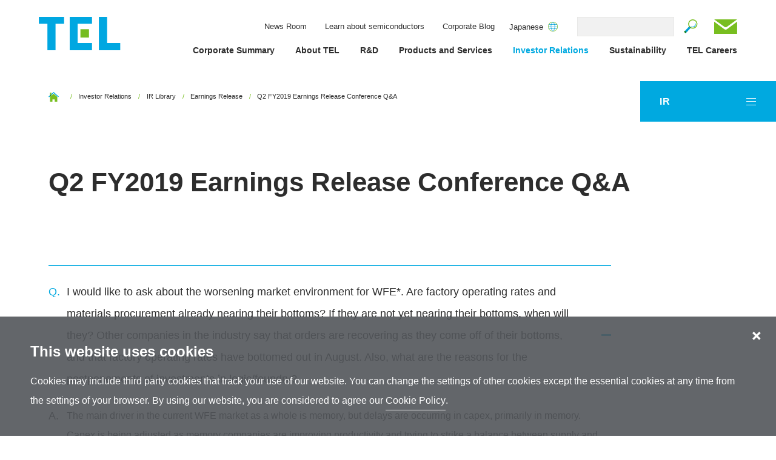

--- FILE ---
content_type: text/html; charset=UTF-8
request_url: https://www.tel.com/ir/library/report/fy2019q2.html
body_size: 10697
content:
<!doctype html>


<html lang="en">


<head>
<meta charset="utf-8">
<meta http-equiv="X-UA-Compatible" content="IE=edge">
<meta name="viewport" id="viewport" content="width=device-width, initial-scale=1, user-scalable=1, maximum-scale=2">
<meta name="format-detection" content="telephone=no">
<meta name="theme-color" content="#00a9e0">

<title>Q2 FY2019 Earnings Release Conference Q&A | Investor Relations | Tokyo Electron Ltd.</title>

<meta name="description" content="About Tokyo Electron's Earnings Release Conference Q&amp;A">

<!-- og -->
<meta property="og:locale" content="en_US">
<meta property="og:type" content="article">
<meta property="og:site_name" content="Tokyo Electron Ltd.">
<meta property="og:title" content="Q2 FY2019 Earnings Release Conference Q&amp;A | Investor Relations | Tokyo Electron Ltd.">
<meta property="og:description" content="About Tokyo Electron's Earnings Release Conference Q&amp;A">
<meta property="og:url" content="https://www.tel.com/ir/library/report/fy2019q2.html">
<meta property="og:image" content="https://www.tel.com/irta3a00000001ah-img/irta3a00000001ar.png">
<meta name="twitter:card" content="summary_large_image">
<!-- /og -->

<!-- icon -->
<link rel="icon" href="/irta3a00000001ah-img/favicon.ico">
<link rel="icon" href="/irta3a00000001ah-img/favicon.svg" type="image/svg+xml">
<link rel="apple-touch-icon" href="/irta3a00000001ah-img/irta3a00000001as.png">
<link rel="icon" type="image/png" href="/irta3a00000001ah-img/irta3a00000001at.png">
<!-- /icon -->

<!-- tablet for pc -->
<script>
	useragent = window.navigator.userAgent;
	viewport = document.getElementById("viewport");
	if (useragent.match(/(iPhone|iPod|Android)/i) && useragent.match(/Mobile/i)) {
		viewport.setAttribute("content", "width=device-width, initial-scale=1, user-scalable=0");
	}
	else {
		viewport.setAttribute("content", "width=1280");
	}
</script>
<!-- /tablet for pc -->

<!-- prefetch -->
<link rel="dns-prefetch" href="https://fonts.googleapis.com">
<link rel="dns-prefetch" href="https://fonts.gstatic.com">
<link rel="dns-prefetch" href="https://ajax.googleapis.com">
<link rel="dns-prefetch" href="https://cdnjs.cloudflare.com">
<link rel="dns-prefetch" href="https://cdn.jsdelivr.net">
<!-- /prefetch -->

<!-- stylesheet -->

<link rel="stylesheet" href="https://cdn.jsdelivr.net/npm/destyle.css@3.0.2/destyle.min.css">
<link rel="stylesheet" href="https://fonts.googleapis.com/css2?family=Marck+Script&family=Noto+Sans+JP:wght@300;400;500;700;900&family=Tinos:ital@1&display=swap">
<link rel="stylesheet" href="https://cdn.jsdelivr.net/npm/yakuhanjp@3.4.1/dist/css/yakuhanjp_s-noto.min.css">

	<link rel="stylesheet" href="https://cdnjs.cloudflare.com/ajax/libs/simplebar/5.3.9/simplebar.min.css">
	<link rel="stylesheet" href="https://cdnjs.cloudflare.com/ajax/libs/Swiper/8.0.7/swiper-bundle.min.css">

<link rel="stylesheet" href="/assets/css/style.css">
<link rel="stylesheet" href="/assets/css/cookie.css">

	<link rel="stylesheet" href="/assets/css/parts.css">

	<link rel="stylesheet" href="/assets/css/about.css">

	<link rel="stylesheet" href="/assets/css/rd.css">

		<link rel="stylesheet" href="/assets/css/ir.css">
	
<link rel="stylesheet" href="/assets/css/en.css">

<!-- /stylesheet -->
<script>
    // リファラーをチェック
    var isNaver = document.referrer.includes("naver.com") || document.referrer.includes("search.naver.com");

    // 使用するスクリプトの内容
    var scriptContent = isNaver ? `
        {
            "@context": "http://schema.org",
            "@type": "Organization",
            "url": "https://www.tel.com/",
            "logo": "https://www.tel.com/irta3a00000001ah-img/irta3a00000001an.svg"
            "sameAs": [
                "https://blog.naver.com/tokyoelectronkorea",
                "https://www.facebook.com/TokyoElectronKorea/",
                "https://www.instagram.com/tel_in_korea/"
            ]
        }
    ` : `
        {
            "@context": "https://schema.org",
            "@type": "Organization",
            "url": "https://www.tel.com/",
            "logo": "https://www.tel.com/irta3a00000001ah-img/irta3a00000001an.svg"
        }
    `;

    // <script>要素を作成
    var scriptElement = document.createElement('script');
    scriptElement.type = 'application/ld+json';
    scriptElement.text = scriptContent;

    // DOMに追加
    document.head.appendChild(scriptElement);
</script>
<!-- Google Tag Manager 2023-->
<script>(function(w,d,s,l,i){w[l]=w[l]||[];w[l].push({'gtm.start':
new Date().getTime(),event:'gtm.js'});var f=d.getElementsByTagName(s)[0],
j=d.createElement(s),dl=l!='dataLayer'?'&l='+l:'';j.async=true;j.src=
'https://www.googletagmanager.com/gtm.js?id='+i+dl;f.parentNode.insertBefore(j,f);
})(window,document,'script','dataLayer','GTM-5L5994GH');</script>
<!-- End Google Tag Manager 2023-->



                              <script>!function(e){var n="https://s.go-mpulse.net/boomerang/";if("False"=="True")e.BOOMR_config=e.BOOMR_config||{},e.BOOMR_config.PageParams=e.BOOMR_config.PageParams||{},e.BOOMR_config.PageParams.pci=!0,n="https://s2.go-mpulse.net/boomerang/";if(window.BOOMR_API_key="BD834-VMF4L-V8HQS-A7FT7-X7GRR",function(){function e(){if(!o){var e=document.createElement("script");e.id="boomr-scr-as",e.src=window.BOOMR.url,e.async=!0,i.parentNode.appendChild(e),o=!0}}function t(e){o=!0;var n,t,a,r,d=document,O=window;if(window.BOOMR.snippetMethod=e?"if":"i",t=function(e,n){var t=d.createElement("script");t.id=n||"boomr-if-as",t.src=window.BOOMR.url,BOOMR_lstart=(new Date).getTime(),e=e||d.body,e.appendChild(t)},!window.addEventListener&&window.attachEvent&&navigator.userAgent.match(/MSIE [67]\./))return window.BOOMR.snippetMethod="s",void t(i.parentNode,"boomr-async");a=document.createElement("IFRAME"),a.src="about:blank",a.title="",a.role="presentation",a.loading="eager",r=(a.frameElement||a).style,r.width=0,r.height=0,r.border=0,r.display="none",i.parentNode.appendChild(a);try{O=a.contentWindow,d=O.document.open()}catch(_){n=document.domain,a.src="javascript:var d=document.open();d.domain='"+n+"';void(0);",O=a.contentWindow,d=O.document.open()}if(n)d._boomrl=function(){this.domain=n,t()},d.write("<bo"+"dy onload='document._boomrl();'>");else if(O._boomrl=function(){t()},O.addEventListener)O.addEventListener("load",O._boomrl,!1);else if(O.attachEvent)O.attachEvent("onload",O._boomrl);d.close()}function a(e){window.BOOMR_onload=e&&e.timeStamp||(new Date).getTime()}if(!window.BOOMR||!window.BOOMR.version&&!window.BOOMR.snippetExecuted){window.BOOMR=window.BOOMR||{},window.BOOMR.snippetStart=(new Date).getTime(),window.BOOMR.snippetExecuted=!0,window.BOOMR.snippetVersion=12,window.BOOMR.url=n+"BD834-VMF4L-V8HQS-A7FT7-X7GRR";var i=document.currentScript||document.getElementsByTagName("script")[0],o=!1,r=document.createElement("link");if(r.relList&&"function"==typeof r.relList.supports&&r.relList.supports("preload")&&"as"in r)window.BOOMR.snippetMethod="p",r.href=window.BOOMR.url,r.rel="preload",r.as="script",r.addEventListener("load",e),r.addEventListener("error",function(){t(!0)}),setTimeout(function(){if(!o)t(!0)},3e3),BOOMR_lstart=(new Date).getTime(),i.parentNode.appendChild(r);else t(!1);if(window.addEventListener)window.addEventListener("load",a,!1);else if(window.attachEvent)window.attachEvent("onload",a)}}(),"".length>0)if(e&&"performance"in e&&e.performance&&"function"==typeof e.performance.setResourceTimingBufferSize)e.performance.setResourceTimingBufferSize();!function(){if(BOOMR=e.BOOMR||{},BOOMR.plugins=BOOMR.plugins||{},!BOOMR.plugins.AK){var n=""=="true"?1:0,t="",a="amjg2tixyko7q2lyul5q-f-eb68e407d-clientnsv4-s.akamaihd.net",i="false"=="true"?2:1,o={"ak.v":"39","ak.cp":"401346","ak.ai":parseInt("252228",10),"ak.ol":"0","ak.cr":8,"ak.ipv":4,"ak.proto":"h2","ak.rid":"5ad61f6c","ak.r":51208,"ak.a2":n,"ak.m":"b","ak.n":"essl","ak.bpcip":"3.18.109.0","ak.cport":51392,"ak.gh":"23.209.83.15","ak.quicv":"","ak.tlsv":"tls1.3","ak.0rtt":"","ak.0rtt.ed":"","ak.csrc":"-","ak.acc":"","ak.t":"1769513723","ak.ak":"hOBiQwZUYzCg5VSAfCLimQ==NMFoszO6ATgR7G77dDwDbWOWC3ayxoQ3Wg6qv5vdcUDxn+3wOD2xsPjyZi5NMN6noa+SKUYhD0jmCUzZa1H8q43enzqj8ahIEc5UkUB6fXKnx2g+6dUynB5IKX88GtFlMjN6Vx96nxC1sH/mTYXyxrxzAKSrS+zhObKF0503K5q2qBqaQT7NY36yDHaw26pCBrWbm8yGgyJ8jskYFPtgEXFW9rqPG3GAzVa/Jwr7E1tRufRvAni4y/0G+CLXyKBl0MifMBRO9CGsiM2INqGXcEr0/VB2KWiWBrNZCNikjOzdE3AIToCGeJ0rX0nIkr3RnKdxOmFE0xr7SklJByonPcXrFlIlFrOAcU/rfKQVvB6Yhf6BP4gd5TSubSZvRJzdj7O0xB7ABZ3PHjQkZ/uvmItgTRoCJ4G8O6/O/INmUO8=","ak.pv":"148","ak.dpoabenc":"","ak.tf":i};if(""!==t)o["ak.ruds"]=t;var r={i:!1,av:function(n){var t="http.initiator";if(n&&(!n[t]||"spa_hard"===n[t]))o["ak.feo"]=void 0!==e.aFeoApplied?1:0,BOOMR.addVar(o)},rv:function(){var e=["ak.bpcip","ak.cport","ak.cr","ak.csrc","ak.gh","ak.ipv","ak.m","ak.n","ak.ol","ak.proto","ak.quicv","ak.tlsv","ak.0rtt","ak.0rtt.ed","ak.r","ak.acc","ak.t","ak.tf"];BOOMR.removeVar(e)}};BOOMR.plugins.AK={akVars:o,akDNSPreFetchDomain:a,init:function(){if(!r.i){var e=BOOMR.subscribe;e("before_beacon",r.av,null,null),e("onbeacon",r.rv,null,null),r.i=!0}return this},is_complete:function(){return!0}}}}()}(window);</script></head>

<body class="current-general">
	<!-- Google Tag Manager (noscript) 2023-->
<noscript><iframe src="https://www.googletagmanager.com/ns.html?id=GTM-5L5994GH"
height="0" width="0" style="display:none;visibility:hidden"></iframe></noscript>
<!-- End Google Tag Manager (noscript) 2023-->
	<!-- l-wrapper -->
	<div class="l-wrapper">
		
		<!-- p-loading -->
		<div class="p-loading js-loading">
			<div class="p-loading__mask"></div>
			<div class="p-loading__icon">
				<div class="c-loading">
					<span></span><span></span><span></span><span></span><span></span><span></span><span></span><span></span><span></span>
				</div>
			</div>
			<div class="p-loading__label">
				TOKYO ELECTRON LIMITED
			</div>
		</div>
		<!-- /p-loading -->


		<!-- l-header -->
		<header class="l-header">
			<div class="l-header__outer">
				<div class="l-header__inner">
					<div class="l-header__column">
						<div class="l-header__logo">
							<a href="/index.html">
								<img src="/irta3a00000001ah-img/irta3a00000001an.svg" alt="Tokyo Electron Ltd." width="79" height="32">
							</a>
						</div>
						<div class="l-header__nav">
							<div class="c-subnav">
								<ul>
									
										<li>
											

<a href="/news/index.html">

												News Room
											</a>
										</li>
									
										<li>
											

<a href="/aboutsemiconductor/index.html">

												Learn about semiconductors
											</a>
										</li>
									
										<li>
											

<a href="/blog/index.html">

												Corporate Blog
											</a>
										</li>
									
								</ul>
							</div>
	
							<div class="c-language c-language--v2">
								<p class="c-language__label">
									
											<a href="https://www.tel.co.jp/ir/library/report/fy2019q2.html">
										
										Japanese
										<span class="c-language__icon"></span>
									</a>
								</p>
							</div>
    

							<div class="c-searchbox c-formparts">
								<form id="ss-form1" action="/search/" accept-charset="UTF-8">
  <div class="c-searchbox__inner">
    <label for="ss-query1" class="visually-hidden">Search</label>   
    <input type="text" id="ss-query1" name="query" autocomplete="off" aria-autocomplete="none" class="c-searchbox__text">
    <button type="submit" class="c-searchbox__button">Search</button>
  </div>
</form>
							</div>
							<div class="c-mail">
								

<a href="/contactus/index.html">

									Contact Us
								</a>
							</div>
						</div>
					</div>
				</div>
			</div>
		</header>
		<!-- /l-header -->

		<!-- l-nav -->
		<nav class="l-nav js-nav" data-path="/assets/inc/gnav/gnav.html"></nav>
		<!-- /l-nav -->

		<!-- c-burgermenu -->
		<div class="c-burgermenu js-menu">
			<div class="c-burgermenu__open">
				<span></span>
				<span></span>
				<span></span>
			</div>
			<div class="c-burgermenu__close">
				<span></span>
				<span></span>
			</div>
		</div>
		<!-- /c-burgermenu -->

		<div class="js-guideline"></div>
	
		<!-- l-main -->
		<main class="l-main js-main">
			

<!-- ir__nav -->
<div class="ir__nav__filter"></div>
<div class="ir__nav" id="irNav">
	<div class="ir__nav__btn" id="irNavBtn">
		<p class="ir__nav__btn__text">IR</p>
		<div class="ir__nav__btn__bars">
			<div class="ir__nav__btn__bars--open">
				<span></span>
				<span></span>
				<span></span>
			</div>
			<div class="ir__nav__btn__bars--close">
				<span></span>
				<span></span>
			</div>
		</div>
	</div>

	<div class="ir__nav__menu" id="irNavMenu" data-path="/assets/inc/ir/f3pkth00000005yw.html"></div>
</div>
<!-- /ir__nav -->

			

<script type="application/ld+json">
	{
		"@context": "https://schema.org",
		"@type": "BreadcrumbList",
		"itemListElement": [
			{
				"@type": "ListItem",
				"position": 1,
				"item": {
					"@id": "https://www.tel.com/",
					"name": "Tokyo Electron Ltd."
				}
			},
			{
				"@type": "ListItem",
				"position": 2,
				"item": {
					"@id": "https://www.tel.com/ir/index.html",
					"name": "Investor Relations"
				}
			},
			{
				"@type": "ListItem",
				"position": 3,
				"item": {
					"@id": "https://www.tel.com/ir/library/index.html",
					"name": "IR Library"
				}
			},
			{
				"@type": "ListItem",
				"position": 4,
				"item": {
					"@id": "https://www.tel.com/ir/library/report/index.html",
					"name": "Earnings Release"
				}
			},
			{
				"@type": "ListItem",
				"position": 5,
				"item": {
					"@id": "https://www.tel.com/ir/library/report/fy2019q2.html",
					"name": "Q2 FY2019 Earnings Release Conference Q&A"
				}
			}
		]
	}
</script>

			

<!-- l-breadcrumb -->
<div class="l-breadcrumb">
	<div class="l-breadcrumb__outer">
		<div class="l-breadcrumb__inner">
			<ul>
				<li>

        
					<a href="/index.html" class="u-hover">
						Home
					</a>
            
				</li>

				
					<li>
						<a href="/ir/index.html" class="u-hover">
							Investor Relations
						</a>
					</li>
				
					<li>
						<a href="/ir/library/index.html" class="u-hover">
							IR Library
						</a>
					</li>
				
					<li>
						<a href="/ir/library/report/index.html" class="u-hover">
							Earnings Release
						</a>
					</li>
				

				<li>
					<a href="/ir/library/report/fy2019q2.html" class="u-hover">
						Q2 FY2019 Earnings Release Conference Q&A
					</a>
				</li>
			</ul>
		</div>
	</div>
</div>
<!-- /l-breadcrumb -->

			<!-- l-container -->
			<div class="l-container">
				<div class="l-container__outer">
					<div class="l-container__inner">
						<!-- c-pageheader -->
						

						<div class="c-pageheader js-indicate ">
							<h1 class="c-pageheader__title">Q2 FY2019 Earnings Release Conference Q&A</h1>
						</div>
						<!-- /c-pageheader -->

						
								<div class="ir js-indicate">
									<div class="ir__contents">
										

		<div class="c-accordion c-accordion--qa">
			<div class="c-accordion__title js-accordion">I would like to ask about the worsening market environment for WFE*. Are factory operating rates and materials procurement already nearing their bottoms? If they are not yet nearing their bottoms, when will they? Other companies in the industry say that orders are recovering as they come off of their bottoms, and that factory operating rates have bottomed out in August. Also, what are the reasons for the postponements of investments in logic/foundry?<span class="c-accordion__icon"></span></div>
			<div class="c-accordion__body">
				<div class="c-accordion__inner">
					
						<p>The main driver in the current WFE market as a whole is memory, but delays are occurring in capex, primarily in memory. Capex is being adjusted as memory companies are improving productivity and trying to strike a balance between supply and demand for CPU and memory. If technical problems in logic devices are solved and scaling progresses, we expect that demand for memory will be generated in line with this.<br/>
It is possible that the generally stated view that the market is nearing its bottom and will start recovering in the second half of CY2019 is correct. Because this is related to customer capex, there may be a mismatch in timing of from three months to six months. However, there are about 20 semiconductor capex plans from now until 2020, and preparations for these are moving forward steadily. The current market is in a resting period in preparation for high demand.</p>
					
				</div>
			</div>
		</div>
	

		<div class="c-accordion c-accordion--qa">
			<div class="c-accordion__title js-accordion">What is the outlook for the WFE market for CY2019 and beyond? At the previous earnings release conference in July, the forecast presented at your medium term business plan briefing in May for the size of the market was left unchanged.<span class="c-accordion__icon"></span></div>
			<div class="c-accordion__body">
				<div class="c-accordion__inner">
					
						<p>Although there are no major changes to the outlook for CY2020 presented in our medium term business plan, we see the market entering an adjustment phase in CY2019. We think it is too early to provide a forecast about the size of the market at this point.</p>
					
				</div>
			</div>
		</div>
	

		<div class="c-accordion c-accordion--qa">
			<div class="c-accordion__title js-accordion">Does the fact that you are not making a statement concerning the size of the WFE market in CY2019 imply that the outlook has changed in comparison to your forecast in July and that there could be positive or negative growth, or that there will be no change in the market size? Also, what is the outlook for the first half and the second half?<span class="c-accordion__icon"></span></div>
			<div class="c-accordion__body">
				<div class="c-accordion__inner">
					
						<p>It is possible that the view that the market will begin to recover in about the second half of CY2019 is correct. However, we will refrain from commenting about specific figures for the size of the market because it will depend on various factors such as customer production volumes and the progress of miniaturization of logic devices.</p>
					
				</div>
			</div>
		</div>
	

		<div class="c-accordion c-accordion--qa">
			<div class="c-accordion__title js-accordion">What are the forecasts for the bit volume of DRAM and NAND supplied at the end of CY2018? While supply capacity is rising, demand is low. There are concerns that in CY2019 the gap between supply and demand will widen, and market adjustments will be prolonged.<span class="c-accordion__icon"></span></div>
			<div class="c-accordion__body">
				<div class="c-accordion__inner">
					
						<p>We think concerns about excess supply are strong particularly for NAND, but because there is price elasticity for NAND, customers are probably also adjusting capex flexibly while observing the balance between supply and demand.</p>
					
				</div>
			</div>
		</div>
	

		<div class="c-accordion c-accordion--qa">
			<div class="c-accordion__title js-accordion">In the FS (field solutions) business, what is the sales forecast for FY2019 and what is the outlook for FY2020? Orders for new equipment will probably be declining, but will the business related to the installed base grow? I would like to know the details for SPE (semiconductor production equipment) and FPD (flat panel display production equipment).<span class="c-accordion__icon"></span></div>
			<div class="c-accordion__body">
				<div class="c-accordion__inner">
					
						<p>Sales of around 275.0 billion yen are expected for full-year FY2019 in the FS business. SPE will be about 265.0 billion yen of this and FPD will be about 10.0 billion yen. Sales in the first half were about 140.0 billion yen, or about 50% of the full-year forecast.<br/>
Although demand for new equipment has fallen compared to what we expected at the start of the fiscal year, we expect double-digit year-on-year sales growth, and the installed base will continue to increase in the future as well. We expect the FS business to have steady growth to a certain extent in FY2020 as well.</p>
					
				</div>
			</div>
		</div>
	

		<div class="c-accordion c-accordion--qa">
			<div class="c-accordion__title js-accordion">What is the forecast for free cash flow in FY2019 and for cash on hand at the end of FY2019? Will cash on hand at the end of the fiscal year be decreasing compared with the end of the second quarter?<span class="c-accordion__icon"></span></div>
			<div class="c-accordion__body">
				<div class="c-accordion__inner">
					
						<p>We will not comment regarding forecasts for free cash flow or cash on hand. However, cash on hand will be decreasing compared with the end of the second quarter.</p>
					
				</div>
			</div>
		</div>
	

		<div class="c-accordion c-accordion--qa">
			<div class="c-accordion__title js-accordion">What are the targets for R&amp;D expenses, capex, and depreciation and amortization in FY2020?<span class="c-accordion__icon"></span></div>
			<div class="c-accordion__body">
				<div class="c-accordion__inner">
					
						<p>We will be considering targets for FY2020 later. The construction of new deposition plants in Yamanashi and Tohoku has already been announced as large investments. Responses are needed to miniaturization and new devices, packaging, and new structures and materials. We plan to make appropriate investments in those various business opportunities.</p>
					
				</div>
			</div>
		</div>
	

		<div class="c-accordion c-accordion--qa">
			<div class="c-accordion__title js-accordion">I would like to ask about the flexibility of future R&amp;D expenses. Do you assume that even if the WFE market will shrink by 10-15% in CY2019, investment in development will continue in anticipation of growth from CY2020? Or will the priority be placed on profit in a single fiscal year, and R&amp;D expenses reduced somewhat?<span class="c-accordion__icon"></span></div>
			<div class="c-accordion__body">
				<div class="c-accordion__inner">
					
						<p>We believe that the market will expand in the medium to long term. Although we would like to realize maximum performance over the short, medium, and long terms, we intend to proceed consistently with necessary investments in the medium to long term.</p>
					
				</div>
			</div>
		</div>
	

		<div class="c-accordion c-accordion--qa">
			<div class="c-accordion__title js-accordion">Supplier demand is likely to fall greatly due to downward revision of the TEL earnings forecast. Do you intend to conduct relief measures such as shortening the payment cycle for suppliers or having TEL carry inventories in order to support supplier operations? I believe that there are many suppliers who determined their capex in response to new TEL plant construction and strong WFE forecasts.<span class="c-accordion__icon"></span></div>
			<div class="c-accordion__body">
				<div class="c-accordion__inner">
					
						<p>At this point, no matters have been decided, but we will be responding in a flexible manner. We are briefing suppliers on industry trends and TEL’s policies as necessary. Technical suggestions from them are important both for our company and for our customers. We consider suppliers to be highly important partners and we intend to respect them.</p>
					
				</div>
			</div>
		</div>
	

		<div class="c-accordion c-accordion--qa">
			<div class="c-accordion__title js-accordion">What is the reason that share repurchases did not take place this time? Please tell us about the basic standards concerning the policy to “flexibly consider share repurchases.”<span class="c-accordion__icon"></span></div>
			<div class="c-accordion__body">
				<div class="c-accordion__inner">
					
						<p>Unfortunately, we are unable to comment on specific standards. We will continue to flexibly consider share repurchases.</p>
					
				</div>
			</div>
		</div>
	

		<div class="c-accordion c-accordion--qa">
			<div class="c-accordion__title js-accordion">What is your policy regarding M&amp;A? I would like to hear about targets for scale or areas.<span class="c-accordion__icon"></span></div>
			<div class="c-accordion__body">
				<div class="c-accordion__inner">
					
						<p>We do not rule out the possibility of M&A. It is conceivable as an option when there are advantages for the growth of TEL or for shareholders and customers, and when returns on investment can be obtained. Regarding scale, we do not place a specific ceiling on the amount, and we will make decisions taking into consideration factors such as the level of internal reserves.</p>
					
				</div>
			</div>
		</div>
	

		<div class="c-accordion c-accordion--qa">
			<div class="c-accordion__title js-accordion">I would like to know about the risks and opportunities for TEL in the trade war between the U.S. and China.<span class="c-accordion__icon"></span></div>
			<div class="c-accordion__body">
				<div class="c-accordion__inner">
					
						<p>Regarding short-term trends, we are continuing to carefully observe what kinds of effects there are. However, in the medium to long term, there is no change in our view that demand for semiconductors will be generated by the enormous increase in data that will accompany IoT, and we have no major concerns. TEL will continue to provide valuable technology and services.</p>
					
				</div>
			</div>
		</div>
	

		<div class="c-accordion c-accordion--qa">
			<div class="c-accordion__title js-accordion">I would like to ask about the newly-launched inkjet printing system for G4.5 OLED panel production. While most investments are for G6.5, what are the reasons for launching a system for G4.5? In addition, in the future, can we expect demand not just for small and medium size displays but also for TVs?<span class="c-accordion__icon"></span></div>
			<div class="c-accordion__body">
				<div class="c-accordion__inner">
					
						<p>We believe that FPD manufacturers will first complete verification of volume production of OLED panels as a pilot stage with G4.5 substrate, followed by increases in substrate size. Demand for high-resolution panels is high, and inquiries are gradually increasing for TEL’s inkjet printing system.</p>
					
				</div>
			</div>
		</div>
	
	

		<p class="c-notenum" data-num="1">WFE (Wafer fab equipment): The semiconductor production process is divided into front-end production, in which circuits are formed on wafers and inspected, and back-end production, in which wafers are cut into chips, assembled and inspected again. Wafer fab equipment refers to the production equipment used in front-end production and in wafer-level packaging production</p>
	

		<p class="c-note">The above content is a summary of question and answers session.</p>
	
	
									</div>
								</div>
							
					</div>
					<!-- /l-container__inner -->
				</div>
				<!-- /l-container__outer -->
			</div>
			<!-- /l-container -->
		</main>
		<!-- /l-main -->
		

<!-- l-footer -->


<footer class="l-footer js-footer ">
	<div class="l-footer__outer">
		<div class="l-footer__inner">
			<div class="l-footer__column l-footer__column--top">
				<div class="l-footer__col">
					
						<div class="p-toplink">
							<ul>
								
										<li>
											

<a href="/corporatesummary/index.html" class="u-hover">

											
												<figure>
													<img src="/irta3a00000001ah-img/pv8va200000018gk.jpg" alt="" width="800" height="160" loading="lazy">
												</figure>
												
													<span>Corporate Summary</span>
												
												</a>
											
										</li>
									
										<li>
											

<a href="/aboutsemiconductor/index.html" class="u-hover">

											
												<figure>
													<img src="/irta3a00000001ah-img/pv8va200000018gu.jpg" alt="" width="800" height="160" loading="lazy">
												</figure>
												
													<span>Learn about semiconductors</span>
												
												</a>
											
										</li>
									
										<li>
											

<a href="/blog/index.html" class="u-hover">

											
												<figure>
													<img src="/irta3a00000001ah-img/v3qept00000001th.png" alt="" width="591" height="131" loading="lazy">
												</figure>
												
													<span>Corporate Blog</span>
												
												</a>
											
										</li>
									
							</ul>
						</div>
					

					<div class="l-footer__langlink">
						
					</div>

					<div class="p-linkset">
						<div class="p-linkset__column">
							
								<div class="p-linkset__col">
									
	<div class="p-linkset__main">
		

<a href="/about/index.html">

			About TEL
		</a>
	</div>
	
		<ul>
			
				<li>
					

<a href="/about/index.html">

						About TEL Top
					</a>
				</li>
			
				<li>
					

<a href="/about/message/index.html">

						CEO's Message
					</a>
				</li>
			
				<li>
					

<a href="/about/ptc/index.html">

						Corporate Principles
					</a>
				</li>
			
				<li>
					

<a href="/about/summary/index.html">

						Company Info
					</a>
				</li>
			
				<li>
					

<a href="/about/milestones/index.html">

						Milestones
					</a>
				</li>
			
				<li>
					

<a href="/about/leader/index.html">

						Leadership
					</a>
				</li>
			
				<li>
					

<a href="/about/cg/index.html">

						Corporate Governance
					</a>
				</li>
			
				<li>
					

<a href="/about/locations/index.html">

						Group Company
					</a>
				</li>
			
				<li>
					

<a href="/about/compliance/index.html">

						Compliance/Code of Ethics
					</a>
				</li>
			
				<li>
					

<a href="/about/riskmanagement/index.html">

						Risk Management
					</a>
				</li>
			
				<li>
					

<a href="/about/diversity-equity-inclusion/index.html">

						Diversity, Equity & Inclusion
					</a>
				</li>
			
				<li>
					

<a href="/about/library/index.html">

						Document Library
					</a>
				</li>
			
		</ul>
	
									
								</div>
							
								<div class="p-linkset__col">
									
	<div class="p-linkset__main">
		

<a href="/rd/index.html">

			R&D
		</a>
	</div>
	
		<ul>
			
				<li>
					

<a href="/rd/index.html">

						R&D Top
					</a>
				</li>
			
				<li>
					

<a href="/rd/base/index.html">

						R&D sites
					</a>
				</li>
			
				<li>
					

<a href="/rd/intellectualproperty/index.html">

						Intellectual Property Management
					</a>
				</li>
			
				<li>
					

<a href="/rd/innovation/index.html">

						Conference presentations
					</a>
				</li>
			
				<li>
					

<a href="/rd/telvc/index.html">

						TEL VENTURE CAPITAL
					</a>
				</li>
			
				<li>
					

<a href="/sustainability/management-foundation/environment/#anc-10">

						E-COMPASS
					</a>
				</li>
			
		</ul>
	
	<div class="p-linkset__main">
		

<a href="/product/index.html">

			Products and Services
		</a>
	</div>
	
		<ul>
			
				<li>
					

<a href="/product/index.html">

						Products and Services Top
					</a>
				</li>
			
				<li>
					

<a href="/product/all/index.html">

						Products
					</a>
				</li>
			
				<li>
					

<a href="/product/service/index.html">

						Services
					</a>
				</li>
			
				<li>
					

<a href="/product/magic/index.html">

						MAGIC
					</a>
				</li>
			
		</ul>
	
									
								</div>
							
								<div class="p-linkset__col">
									
	<div class="p-linkset__main">
		

<a href="/ir/index.html">

			Investor Relations
		</a>
	</div>
	
		<ul>
			
				<li>
					

<a href="/ir/index.html">

						Investor Relations Top
					</a>
				</li>
			
				<li>
					

<a href="/ir/calendar/index.html">

						IR Calendar
					</a>
				</li>
			
				<li>
					

<a href="/ir/policy/index.html">

						Corporate Policy
					</a>
				</li>
			
				<li>
					

<a href="/ir/finance/index.html">

						Financial Information
					</a>
				</li>
			
				<li>
					

<a href="/ir/library/index.html">

						IR Library
					</a>
				</li>
			
				<li>
					

<a href="/ir/stocks/index.html">

						Stock and Bond Information
					</a>
				</li>
			
				<li>
					

<a href="/ir/faq/index.html">

						FAQ
					</a>
				</li>
			
				<li>
					

<a href="/ir/request/index.html">

						Inquiries/Requests for Brochures
					</a>
				</li>
			
				<li>
					

<a href="/ir/notice/index.html">

						IR Site Page Information
					</a>
				</li>
			
		</ul>
	
									
								</div>
							
								<div class="p-linkset__col">
									
	<div class="p-linkset__main">
		

<a href="/sustainability/index.html">

			Sustainability
		</a>
	</div>
	
		<ul>
			
				<li>
					

<a href="/sustainability/index.html">

						Sustainability Top
					</a>
				</li>
			
				<li>
					

<a href="/sustainability/commitment/index.html">

						CEO's Message
					</a>
				</li>
			
				<li>
					

<a href="/sustainability/tel-sustainability/index.html">

						TEL's Sustainability
					</a>
				</li>
			
				<li>
					

<a href="/sustainability/materiality/index.html">

						Material Issues
					</a>
				</li>
			
				<li>
					

<a href="/sustainability/goals-and-results/index.html">

						Goals and Results
					</a>
				</li>
			
				<li>
					

<a href="/sustainability/value-creation-model/index.html">

						Value Creation Model
					</a>
				</li>
			
				<li>
					

<a href="/sustainability/#esg">

						Our Approach to ESG​
					</a>
				</li>
			
				<li>
					

<a href="/ir/library/ar/index.html">

						Integrated Report/Annual Report
					</a>
				</li>
			
				<li>
					

<a href="/sustainability/#tfg01">

						TEL FOR GOOD
					</a>
				</li>
			
				<li>
					

<a href="/sustainability/review/index.html">

						Third-party Recognition
					</a>
				</li>
			
				<li>
					

<a href="/sustainability/related-policy/index.html">

						Related Policy
					</a>
				</li>
			
				<li>
					

<a href="/sustainability/data/index.html">

						Sustainability Data
					</a>
				</li>
			
				<li>
					

<a href="/sustainability/report/index.html">

						Sustainability Archive​
					</a>
				</li>
			
				<li>
					

<a href="/irta3a00000001ah-att/MSA_Statement.pdf" target="_blank" rel="noopener">

						UK Modern Slavery Act 2015 Transparency Statement
					</a>
				</li>
			
		</ul>
	
									
								</div>
							
								<div class="p-linkset__col">
									
	<div class="p-linkset__main">
		

<a href="/news/index.html">

			News Room
		</a>
	</div>
	
	<div class="p-linkset__main">
		

<a href="/news/magazine/index.html">

			Sign up for Alerts
		</a>
	</div>
	
	<div class="p-linkset__main">
		

<a href="/sns/index.html">

			TEL Social Media
		</a>
	</div>
	
	<div class="p-linkset__main">
		

<a href="/careers/index.html">

			TEL Careers
		</a>
	</div>
	
									
										<div class="p-linkset__main p-linkset__main--contact">
											

<a href="/contactus/index.html">

												Contact Us
											</a>
										</div>
									
								</div>
							
						</div>
					</div>
				</div>
				<div class="l-footer__col">
					<div class="p-bannerlink">
						<ul>
							
								<li>
									

<a href="/museum/" target="_blank" rel="noopener">

										<figure>
											<img src="/irta3a00000001ah-img/irta3a00000006p52.jpg" alt="" width="320" height="200" loading="lazy">
										</figure>
										
											<span>Nanotec Museum</span>
										
									</a>
								</li>
							
								<li>
									

<a href="/museum/magazine/" target="_blank" rel="noopener">

										<figure>
											<img src="/irta3a00000001ah-img/hq95qj000000090v2.jpg" alt="" width="320" height="200" loading="lazy">
										</figure>
										
											<span>Telescope Magazine</span>
										
									</a>
								</li>
							
								<li>
									

<a href="/promotion/">

										<figure>
											<img src="/irta3a00000001ah-img/hq95qj00000009152.jpg" alt="" width="320" height="200" loading="lazy">
										</figure>
										
											<span>Creative Library</span>
										
									</a>
								</li>
							
								<li>
									

<a href="/periodic/">

										<figure>
											<img src="/irta3a00000001ah-img/hq95qj000000091f2.jpg" alt="" width="320" height="200" loading="lazy">
										</figure>
										
											<span>Dr. Elements' Periodic Table</span>
										
									</a>
								</li>
							
								<li>
									

<a href="/promotion/gallery/">

										<figure>
											<img src="/irta3a00000001ah-img/hq95qj000000091p2.jpg" alt="" width="317" height="198" loading="lazy">
										</figure>
										
											<span>Art Gallery</span>
										
									</a>
								</li>
							
						</ul>
					</div>
				</div>
			</div>

			<div class="l-footer__column l-footer__column--middle">
				<div class="l-footer__col">
					<div class="p-guidelink">
						<ul>
							
								<li>
									

<a href="/copyright/index.html">

										Site Terms
									</a>
								</li>
							
								<li>
									

<a href="/privacy/index.html">

										Privacy Statement
									</a>
								</li>
							
								<li>
									

<a href="/social_media_policy/index.html">

										Social Media Policy
									</a>
								</li>
							
								<li>
									

<a href="/privacy/cookie-policy/index.html">

										Cookie Policy
									</a>
								</li>
							
						</ul>
					</div>
				</div>
				<div class="l-footer__col">
					<div class="p-snslink">
						<ul>
							<li class="is-twitter">
	<a href="https://twitter.com/TokyoElectron_J" target="_blank" rel="noopener">
		Twitter
	</a>
</li>
<li class="is-facebook">
	<a href="https://www.facebook.com/TokyoElectron/" target="_blank" rel="noopener">
		Facebook
	</a>
</li>
<li class="is-youtube">
	<a href="https://www.youtube.com/channel/UC1KPfiylA8OevAaPc2GHaYw" target="_blank" rel="noopener">
		Youtube
	</a>
</li>
<li class="is-linkedin">
	<a href="https://www.linkedin.com/company/tokyoelectron" target="_blank" rel="noopener">
		Linkedin
	</a>
</li>
<li class="is-wechat">
	<a class="js-barcode-anchor">
		WeChat
	</a>
</li>
<li class="is-naver">
	<a href="https://blog.naver.com/tokyoelectronkorea" target="_blank" rel="noopener">
		NAVER
	</a>
</li>
<li class="is-kakao">
	<a href="https://pf.kakao.com/_xaBxjPn" target="_blank" rel="noopener">
		Kakao Talk
	</a>
</li>
						</ul>
					</div>
				</div>
			</div>

			<div class="l-footer__column l-footer__column--bottom">
				<div class="l-footer__col">
					<div class="l-footer__logo">
						<img src="/irta3a00000001ah-img/irta3a00000001ao.svg" alt="Tokyo Electron Ltd." width="376" height="32" loading="lazy">
					</div>
				</div>
				<div class="l-footer__col">
					<p class="l-footer__copyright">© 1996-2022. Copyright Tokyo Electron Limited. All Rights Reserved.</p>
				</div>
			</div>
		</div>
	</div>
</footer>
<!-- /l-footer -->

<!-- c-pageup -->
<div class="c-pageup js-pageup">
	<div class="c-pageup__inner">
		

		<div class="c-control c-control--arrow is-up "></div>
	</div>
</div>
<!-- /c-pageup -->

<!-- p-barcode -->
<div class="p-barcode js-barcode">
	<div class="p-barcode__mask"></div>
	<div class="p-barcode__main">
		<div class="p-barcode__image">
			<img src="/assets/img/common/bar-code.jpg" alt="" width="344" height="344" loading="lazy">
		</div>
	</div>
</div>
<!-- /p-barcode -->

<!-- cookie -->
<div id="cookie" class="cookie">
	<div class="cookie__wrap">
		<p class="cookie__title">This website uses cookies</p>
		<p class="cookie__text">Cookies may include third party cookies that track your use of our website. You can change the settings of other cookies except the essential cookies at any time from the settings of your browser. By using our website, you are considered to agree our <a class="cookie__text__link" href="/privacy/cookie-policy/">Cookie Policy</a>.</p>
	</div>
	<div class="cookie__close">
		<div class="c-control c-control--close"></div>
	</div>
</div>
<!-- /cookie -->

	</div>
	<!-- /l-wrapper -->
	<!-- script -->
	

<script src="https://cdnjs.cloudflare.com/ajax/libs/Swiper/8.0.7/swiper-bundle.min.js"></script>
<script src="https://cdn.jsdelivr.net/npm/css-browser-selector@0.6.5/css_browser_selector.min.js"></script>

<script src="/assets/js/main.js"></script>

	<script src="https://cdnjs.cloudflare.com/ajax/libs/simplebar/5.3.9/simplebar.min.js"></script>
	<script src="https://cdnjs.cloudflare.com/ajax/libs/jquery.matchHeight/0.7.2/jquery.matchHeight-min.js"></script>
	<script src="/assets/js/jquery.magnific-popup.min.js"></script>

	<script src="/assets/js/ss_suggest_config.js"></script>

<script>
	document.addEventListener('DOMContentLoaded', function() {
		cookieagree();
	});
</script>
<script src="/assets/js/cookie.js"></script>

	<script src="/assets/js/parts.js"></script>

		<script src="/assets/js/ir.js"></script>
	

	<!-- 共通設定＿/body前 -->
	<!-- /script -->
</body>
</html>


--- FILE ---
content_type: text/html; charset=UTF-8
request_url: https://www.tel.com/assets/inc/gnav/gnav.html
body_size: 628
content:
<div class="l-nav__outer">
	<div class="l-nav__inner">
		<div class="c-language">
			<div class="c-language__icon"></div>
			<div class="c-language__menu">
				<ul>
					<li>
						<a href="https://www.tel.co.jp/" class="js-langen">
							Japanese
						</a>
					</li>
					<li class="is-active">
						<a href="">
							English
						</a>
					</li>
				</ul>
			</div>
		</div>

		<div class="c-searchbox c-formparts">
			<form id="ss-form1" action="/search/" accept-charset="UTF-8">
  <div class="c-searchbox__inner">
    <label for="ss-query1" class="visually-hidden">Search</label>   
    <input type="text" id="ss-query1" name="query" autocomplete="off" aria-autocomplete="none" class="c-searchbox__text">
    <button type="submit" class="c-searchbox__button">Search</button>
  </div>
</form>
		</div>

		<div class="l-nav__menu">
			

				<div class="l-nav__top js-megamenuinc is-sp">
					
					<a href="https://www.tel.com/index.html" data-path="/assets/inc/gnav/n5u3mm000000089l.html"> 
						<i></i>Location
					</a>
				</div>

				
					<div class="l-nav__sub"></div>
				

				<div class="l-nav__top l-nav__top--corporatesummary">
					<a href="/corporatesummary/index.html"> 
						<i></i>Corporate Summary
					</a>
				</div>

				

				<div class="l-nav__top js-megamenuinc l-nav__top--about">
					
					<a href="/about/index.html" data-path="/assets/inc/gnav/f3pkth00000006rw.html"> 
						<i></i>About TEL
					</a>
				</div>

				
					<div class="l-nav__sub"></div>
				

				<div class="l-nav__top js-megamenuinc l-nav__top--rd">
					
					<a href="/rd/index.html" data-path="/assets/inc/gnav/f3pkth00000006s2.html"> 
						<i></i>R&amp;D
					</a>
				</div>

				
					<div class="l-nav__sub"></div>
				

				<div class="l-nav__top js-megamenuinc l-nav__top--product">
					
					<a href="/product/index.html" data-path="/assets/inc/gnav/f3pkth00000006s8.html"> 
						<i></i>Products and Services
					</a>
				</div>

				
					<div class="l-nav__sub"></div>
				

				<div class="l-nav__top js-megamenuinc l-nav__top--ir">
					
					<a href="/ir/index.html" data-path="/assets/inc/gnav/f3pkth00000006se.html"> 
						<i></i>Investor Relations
					</a>
				</div>

				
					<div class="l-nav__sub"></div>
				

				<div class="l-nav__top js-megamenuinc l-nav__top--sustainability">
					
					<a href="/sustainability/index.html" data-path="/assets/inc/gnav/f3pkth00000006sk.html"> 
						<i></i>Sustainability
					</a>
				</div>

				
					<div class="l-nav__sub"></div>
				

				<div class="l-nav__top is-sp l-nav__top--news">
					<a href="/news/index.html"> 
						<i></i>News Room
					</a>
				</div>

				

				<div class="l-nav__top l-nav__top--careers">
					<a href="/careers/index.html"> 
						<i></i>TEL Careers
					</a>
				</div>

				

				<div class="l-nav__top is-sp l-nav__top--aboutsemiconductor">
					<a href="/aboutsemiconductor/index.html"> 
						<i></i>Learn about semiconductors
					</a>
				</div>

				

				<div class="l-nav__top is-sp l-nav__top--blog">
					<a href="/blog/index.html"> 
						<i></i>Corporate Blog
					</a>
				</div>

				

				<div class="l-nav__top is-sp l-nav__top--sns">
					<a href="/sns/index.html"> 
						<i></i>TEL Social Media
					</a>
				</div>

				

				<div class="l-nav__top is-sp l-nav__top--news">
					<a href="/news/magazine/index.html"> 
						<i></i>Sign up for Alerts
					</a>
				</div>

				

			<div class="l-nav__top l-nav__top--contactus is-sp">
				

<a href="/contactus/index.html">

					<i></i>Contact Us
				</a>
			</div>
		</div>
	</div>
</div>


--- FILE ---
content_type: text/html; charset=UTF-8
request_url: https://www.tel.com/assets/inc/gnav/gnav.html
body_size: 628
content:
<div class="l-nav__outer">
	<div class="l-nav__inner">
		<div class="c-language">
			<div class="c-language__icon"></div>
			<div class="c-language__menu">
				<ul>
					<li>
						<a href="https://www.tel.co.jp/" class="js-langen">
							Japanese
						</a>
					</li>
					<li class="is-active">
						<a href="">
							English
						</a>
					</li>
				</ul>
			</div>
		</div>

		<div class="c-searchbox c-formparts">
			<form id="ss-form1" action="/search/" accept-charset="UTF-8">
  <div class="c-searchbox__inner">
    <label for="ss-query1" class="visually-hidden">Search</label>   
    <input type="text" id="ss-query1" name="query" autocomplete="off" aria-autocomplete="none" class="c-searchbox__text">
    <button type="submit" class="c-searchbox__button">Search</button>
  </div>
</form>
		</div>

		<div class="l-nav__menu">
			

				<div class="l-nav__top js-megamenuinc is-sp">
					
					<a href="https://www.tel.com/index.html" data-path="/assets/inc/gnav/n5u3mm000000089l.html"> 
						<i></i>Location
					</a>
				</div>

				
					<div class="l-nav__sub"></div>
				

				<div class="l-nav__top l-nav__top--corporatesummary">
					<a href="/corporatesummary/index.html"> 
						<i></i>Corporate Summary
					</a>
				</div>

				

				<div class="l-nav__top js-megamenuinc l-nav__top--about">
					
					<a href="/about/index.html" data-path="/assets/inc/gnav/f3pkth00000006rw.html"> 
						<i></i>About TEL
					</a>
				</div>

				
					<div class="l-nav__sub"></div>
				

				<div class="l-nav__top js-megamenuinc l-nav__top--rd">
					
					<a href="/rd/index.html" data-path="/assets/inc/gnav/f3pkth00000006s2.html"> 
						<i></i>R&amp;D
					</a>
				</div>

				
					<div class="l-nav__sub"></div>
				

				<div class="l-nav__top js-megamenuinc l-nav__top--product">
					
					<a href="/product/index.html" data-path="/assets/inc/gnav/f3pkth00000006s8.html"> 
						<i></i>Products and Services
					</a>
				</div>

				
					<div class="l-nav__sub"></div>
				

				<div class="l-nav__top js-megamenuinc l-nav__top--ir">
					
					<a href="/ir/index.html" data-path="/assets/inc/gnav/f3pkth00000006se.html"> 
						<i></i>Investor Relations
					</a>
				</div>

				
					<div class="l-nav__sub"></div>
				

				<div class="l-nav__top js-megamenuinc l-nav__top--sustainability">
					
					<a href="/sustainability/index.html" data-path="/assets/inc/gnav/f3pkth00000006sk.html"> 
						<i></i>Sustainability
					</a>
				</div>

				
					<div class="l-nav__sub"></div>
				

				<div class="l-nav__top is-sp l-nav__top--news">
					<a href="/news/index.html"> 
						<i></i>News Room
					</a>
				</div>

				

				<div class="l-nav__top l-nav__top--careers">
					<a href="/careers/index.html"> 
						<i></i>TEL Careers
					</a>
				</div>

				

				<div class="l-nav__top is-sp l-nav__top--aboutsemiconductor">
					<a href="/aboutsemiconductor/index.html"> 
						<i></i>Learn about semiconductors
					</a>
				</div>

				

				<div class="l-nav__top is-sp l-nav__top--blog">
					<a href="/blog/index.html"> 
						<i></i>Corporate Blog
					</a>
				</div>

				

				<div class="l-nav__top is-sp l-nav__top--sns">
					<a href="/sns/index.html"> 
						<i></i>TEL Social Media
					</a>
				</div>

				

				<div class="l-nav__top is-sp l-nav__top--news">
					<a href="/news/magazine/index.html"> 
						<i></i>Sign up for Alerts
					</a>
				</div>

				

			<div class="l-nav__top l-nav__top--contactus is-sp">
				

<a href="/contactus/index.html">

					<i></i>Contact Us
				</a>
			</div>
		</div>
	</div>
</div>


--- FILE ---
content_type: text/css
request_url: https://www.tel.com/assets/css/style.css
body_size: 30963
content:
::selection {
  color: #fff;
  background: #00a9e0
}

html {
  margin: 0;
  padding: 0;
  overflow-y: scroll;
  -webkit-font-smoothing: antialiased;
  -moz-osx-font-smoothing: grayscale;
  -webkit-print-color-adjust: exact
}

@media only screen and (max-width:768px) {
  html {
    overflow-y: auto
  }
}

body {
  margin: 0;
  padding: 0;
  color: #2d2d2d;
  font-family: YakuHanJPs_Noto, "Noto Sans JP", "Hiragino Sans", "Hiragino Kaku Gothic ProN", Meiryo, sans-serif;
  font-feature-settings: "palt";
  word-break: break-word;
  background-color: #fff
}

.visually-hidden {
    position: absolute;
    width: 1px;
    height: 1px;
    margin: -1px;
    padding: 0;
    overflow: hidden;
    clip: rect(0, 0, 0, 0);
    border: 0;
  }

@media only screen and (max-width:768px) {
  body {
    min-width: initial
  }
}

@media only screen and (min-width:769px) {
  .is-pc:not(br) {
    display: block
  }

  .is-sp:not(br) {
    display: none
  }

  br.is-pc {
    display: inline
  }

  br.is-sp {
    display: none
  }
}

@media only screen and (min-width:1120px) {
  .is-pc:not(br) {
    display: block
  }

  .is-sp:not(br) {
    display: none
  }
}

@media only screen and (max-width:768px) {
  .is-pc:not(br) {
    display: none
  }

  .is-sp:not(br) {
    display: block
  }

  br.is-pc {
    display: none
  }

  br.is-sp {
    display: inline
  }
}

@media only screen and (max-width:1119px) {
  .is-pc:not(br) {
    display: none
  }

  .is-sp:not(br) {
    display: block
  }
}

.js-indicate-ready {
  opacity: 0;
  transform: translateY(35px);
  transition-property: opacity, transform
}

.js-indicate-start {
  opacity: 1;
  transform: translateY(0);
  transition-duration: 0.85s;
  transition-timing-function: cubic-bezier(0.65, 0, 0.35, 1), cubic-bezier(0.33, 1, 0.68, 1)
}

.swiper-slide {
  will-change: transform
}

@media print {
  body {
    min-width: 1124px
  }

  .l-main {
    padding-top: 0
  }

  .c-burgermenu,
  .c-pageup,
  .ir__nav,
  .l-header__nav,
  .l-nav__outer {
    display: none
  }

  .p-fixednav__index {
    display: none
  }

  .l-producttop__nav {
    display: none
  }
}

.l-footer {
  color: #a7a8aa;
  background-color: #2d2d2d
}

.l-footer__outer {
  margin: 0 64px
}

.l-footer__inner {
  margin: auto;
  padding: 80px 0 56px;
  max-width: 1120px
}

.l-footer__column {
  display: flex;
  justify-content: space-between
}

.l-footer__logo {
  width: 376px
}

.l-footer__logo img {
  display: block;
  width: 100%;
  height: auto
}

.l-footer__copyright {
  color: #a7a8a9;
  font-size: 10px;
  line-height: 1em
}

.l-footer__column--top .l-footer__col:first-child {
  width: calc(100% - 160px - 60px)
}

.l-footer__column--top .l-footer__col:last-child {
  width: 160px
}

.l-footer__column--middle {
  align-items: center;
  margin-top: 56px
}

.l-footer__column--middle .l-footer__col:first-child {
  width: calc(100% - 288px)
}

.l-footer__column--middle .l-footer__col:last-child {
  width: 288px
}

.l-footer__column--bottom {
  margin-top: 40px;
  align-items: flex-end
}

.l-footer .p-toplink {
  margin-bottom: 13px
}

.l-footer__langlink {
  padding-bottom: 50px
}

.l-footer__langlink__set {
  display: flex;
  flex-wrap: wrap
}

.l-footer__langlink__set.p-linkset li {
  margin-top: 0
}

.l-footer__langlink__set.p-linkset li:first-child {
  margin-top: 0
}

.l-footer__langlink__item {
  margin-right: 24px
}

@media only screen and (max-width:1119px) {
  .l-footer__outer {
    margin: 0 24px
  }

  .l-footer__inner {
    padding: 64px 0 73px;
    max-width: initial
  }

  .l-footer__column {
    display: block
  }

  .l-footer__logo {
    margin: auto;
    max-width: 327.5px;
    width: auto
  }

  .l-footer__copyright {
    margin-top: 40px;
    text-align: center
  }

  .l-footer__column--top .l-footer__col:first-child {
    display: none;
    width: auto
  }

  .l-footer__column--top .l-footer__col:last-child {
    width: auto
  }

  .l-footer__column--middle {
    margin-top: 48px
  }

  .l-footer__column--middle .l-footer__col:first-child,
  .l-footer__column--middle .l-footer__col:last-child {
    width: auto
  }

  .l-footer__column--bottom {
    margin-top: 46px
  }
}

@media only screen and (min-width:1120px) {
  .l-header {
    position: fixed;
    top: 0;
    left: 0;
    right: 0;
    pointer-events: none;
    z-index: 5
  }

  .l-header__outer {
    margin: 0 64px;
  }

  .l-header__inner {
    /*margin:auto;*/
    height: 110px
  }

  .l-header__column {
    display: flex;
    justify-content: space-between;
    align-items: flex-start;
    padding-top: 27.5px
  }

  .l-header__logo {
    width: 136px;
    pointer-events: auto;
  }

  .l-header__logo img {
    display: block;
    width: 100%;
    height: 55px;
  }

  .l-header__nav {
    display: flex;
    align-items: center;
    margin-bottom: 32px;
    pointer-events: auto
  }

  .l-header .c-searchbox {
    margin-left: 32px
  }

  .l-header .c-language {
    margin-left: 24px;
    z-index: 2
  }

  .l-header .c-mail {
    margin-left: 26px
  }
/*
  .l-header {
    transition-duration: transform;
    transition-duration: 0.5s;
    transition-timing-function: cubic-bezier(0.33, 1, 0.68, 1)
  }

  .l-header__logo img {
    transition-duration: transform;
    transition-duration: 0.5s;
    transition-timing-function: cubic-bezier(0.33, 1, 0.68, 1);
    transform-origin: left center;
    will-change: transform
  }

  .l-header__nav {
    transition-duration: transform;
    transition-duration: 0.5s;
    transition-timing-function: cubic-bezier(0.33, 1, 0.68, 1)
  }


  body:not(.is-play).is-compact .l-header {
    transform: translateY(0px);
    transform: translateY(-10px);
    transition-timing-function: cubic-bezier(0.65, 0, 0.35, 1)
  }

  body:not(.is-play).is-compact .l-header__logo img {
    transform: scale(0.85);
    transition-timing-function: cubic-bezier(0.33, 1, 0.68, 1)
  }

  body:not(.is-play).is-compact .l-header__nav {
    transform: translateY(4px);
    transition-timing-function: cubic-bezier(0.65, 0, 0.35, 1)
  } */
}

@media only screen and (max-width:1119px) {
  .l-header {
    height: 50px;
    position: fixed;
    top: 0;
    left: 0;
    right: 0;
    background-color: #fff;
    z-index: 5
  }

  .current-home .l-header {
    /* background-color: transparent; */
    box-shadow: 0 0 10px rgba(0, 0, 0, 0)
  }

  .l-header__outer {
    margin: 0 24px
  }

  .l-header__column {
    display: flex;
    align-items: center;
    padding-top: 12.5px
  }

  .l-header__logo {
    width: 61.72px
  }

  .l-header__logo img {
    display: block;
    width: 100%;
    height: auto
  }

  .l-header__nav {
    display: none
  }
/*
  .l-header {
    transition-property: background-color, box-shadow, transform;
    transition-duration:0.85s,0.85s,0.5s;
    transition-timing-function: cubic-bezier(0.33, 1, 0.68, 1);
    will-change: background-color, box-shadow, transform
  }

  .l-header__outer {
    transition-property: transform;
    transition-duration: 0.5s;
    transition-timing-function: cubic-bezier(0.33, 1, 0.68, 1)
  }

  body:not(.is-play).is-compact .l-header {
    background-color: #fff;
    box-shadow: 0 0 8px rgba(0, 0, 0, 0.1);
    transform: translateY(-10px);
    transition-timing-function: cubic-bezier(0.65, 0, 0.35, 1)
  }

  body:not(.is-play).is-compact .l-header__outer {
    transform: translateY(10px);
    transition-timing-function: cubic-bezier(0.65, 0, 0.35, 1)
  }
*/
}

.l-main {
  padding-top: 110px;
  padding-bottom: 200px;
  background-color: #fff
}

.l-main--bottomfit {
  padding-bottom: 0
}

@media only screen and (max-width:768px) {
  .l-main {
    padding-top: 50px;
    padding-bottom: 100px
  }

  .l-main--bottomfit {
    padding-bottom: 0
  }
}

@media print {
  .l-main {
    padding-top: 36px
  }
}

.l-nav {
  -ms-user-select: none;
  -moz-user-select: -moz- none;
  -khtml-user-select: none;
  -webkit-user-select: none;
  user-select: none
}

@media only screen and (min-width:1120px) {
  .l-nav {
    position: fixed;
    top: 0;
    left: 0;
    right: 0;
    z-index: 4
  }

  .l-nav:before {
    display: block;
    content: "";
    position: absolute;
    top: 0;
    left: 0;
    right: 0;
    bottom: 0;
    background-color: #fff;
    z-index: -1
  }

  .current-home .l-nav:before {
    /* background-color: transparent; */
    box-shadow: 0 0 10px rgba(0, 0, 0, 0)
  }

  .l-nav__outer {
    margin: 0px 64px
  }

  .l-nav__inner {
    margin: auto;
    height: 110px
  }

  .l-nav__menu {
    display: flex;
    justify-content: flex-end;
    padding-top: 75px
  }

  .l-nav__top {
    margin-left: 34px;
    line-height: 1em
  }

  .l-nav__top:first-child {
    margin-left: 0
  }

  .l-nav__top a {
    font-size: 14px;
    font-weight: 700
  }

  .l-nav__top.js-megamenu.is-active a {
    color: #00a9e0
  }

  .l-nav__sub {
    position: absolute;
    top: 110px;
    left: 0;
    right: 0;
    height: calc(100vh - 136px);
    pointer-events: none;
    z-index: 2
  }

  .l-nav__sub:before {
    display: block;
    content: "";
    position: absolute;
    top: 0;
    left: 0;
    right: 0;
    bottom: 0;
    background-color: rgba(255, 255, 255, 0.9);
    pointer-events: none;
    opacity: 0;
    z-index: -1;
    transition-property: opacity;
    transition-duration: 0.25s;
    transition-timing-function: cubic-bezier(0.65, 0, 0.35, 1)
  }

  .l-nav__sub.is-active {
    pointer-events: auto;
    z-index: 3
  }

  .l-nav__sub.is-active:before {
    opacity: 1;
    transition-timing-function: cubic-bezier(0.33, 1, 0.68, 1)
  }

  .l-nav .c-language,
  .l-nav .c-searchbox {
    display: none
  }

  .current-about .l-nav__top--about a,
  .current-careers .l-nav__top--careers a,
  .current-corporatesummary .l-nav__top--corporatesummary a,
  .current-ir .l-nav__top--ir a,
  .current-product .l-nav__top--product a,
  .current-rd .l-nav__top--rd a,
  .current-sustainability .l-nav__top--sustainability a,
  .l-nav__top.is-current a {
    color: #00a9e0
  }

  body.is-locked .l-nav__top.is-current a,
  body.is-locked.current-about .l-nav__top--about a,
  body.is-locked.current-careers .l-nav__top--careers a,
  body.is-locked.current-corporatesummary .l-nav__top--corporatesummary a,
  body.is-locked.current-ir .l-nav__top--ir a,
  body.is-locked.current-product .l-nav__top--product a,
  body.is-locked.current-rd .l-nav__top--rd a,
  body.is-locked.current-sustainability .l-nav__top--sustainability a {
    color: #2d2d2d
  }

  body.is-locked .l-nav__top.is-current.is-active a,
  body.is-locked.current-about .l-nav__top--about.is-active a,
  body.is-locked.current-careers .l-nav__top--careers.is-active a,
  body.is-locked.current-corporatesummary .l-nav__top--corporatesummary.is-active a,
  body.is-locked.current-ir .l-nav__top--ir.is-active a,
  body.is-locked.current-product .l-nav__top--product.is-active a,
  body.is-locked.current-rd .l-nav__top--rd.is-active a,
  body.is-locked.current-sustainability .l-nav__top--sustainability.is-active a {
    color: #00a9e0
  }

  .is-megamenu .l-nav__top a {
    color: #2d2d2d
  }

  .is-megamenu .l-nav__top.is-active a {
    color: #00a9e0
  }

  .l-nav__top a {
    transition-property: color;
    transition-duration: 0.5s
  }

  .l-nav__top a:hover {
    color: #00a9e0;
    transition-duration: 0s
  }
/*
  .l-nav {
    transition-property: transform;
    transition-duration: 0.5s;
    transition-timing-function: cubic-bezier(0.33, 1, 0.68, 1)
  }

  .l-nav:before {
    transition-property: background-color, box-shadow, transform;
    transition-duration:0.85s,0.85s,0.5s;
    transition-timing-function: cubic-bezier(0.33, 1, 0.68, 1);
    will-change: background-color, box-shadow, transform
  }

  .l-nav__sub {
    transition-property: transform;
    transition-duration: 0.5s;
    transition-timing-function: cubic-bezier(0.33, 1, 0.68, 1)
  }

  body:not(.is-play).is-compact .l-nav {
    transform: translateY(0px);
    transform: translateY(-10px);
    transition-timing-function: cubic-bezier(0.65, 0, 0.35, 1)
  }
*/
  body:not(.is-play).is-compact .l-nav:before {
    background-color: #fff;
    box-shadow: 0 0 8px rgba(0, 0, 0, 0.1);
    /* transform: translateY(-7px);
    transition-timing-function: cubic-bezier(0.65, 0, 0.35, 1)
    */
  }
/*
  body:not(.is-play).is-compact .l-nav__sub {
    transform: translateY(-7px);
    transition-timing-function: cubic-bezier(0.65, 0, 0.35, 1)
  }
*/
  .current-home .l-nav:after {
    display: block;
    content: "";
    position: absolute;
    top: 0;
    left: 0;
    right: 0;
    bottom: 0;
    z-index: -1;
    transition-property: background-color;
    transition-duration: 0.25s;
    transition-timing-function: cubic-bezier(0.65, 0, 0.35, 1)
  }

  .current-home.is-megamenu .l-nav:after {
    background-color: rgba(255, 255, 255, 0.9);
    transition-timing-function: cubic-bezier(0.33, 1, 0.68, 1)
  }
}

@media only screen and (max-width:1119px) {
  .l-nav {
    position: fixed;
    top: 0;
    left: 0;
    right: 0;
    bottom: 0;
    z-index: 5
  }

  .l-nav__outer {
    position: absolute;
    top: 6px;
    left: 6px;
    right: 6px;
    bottom: 6px;
    background-color: rgba(255, 255, 255, 0.98);
    box-shadow: 0 0 10px rgba(0, 0, 0, 0.2);
    z-index: 1
  }

  .l-nav__inner {
    margin: 0 18px;
    padding: 40px 0 0;
    height: calc(100% - 36px)
  }

  .l-nav__menu {
    margin-top: 33px;
    padding: 12px 0;
    height: calc(100% - 114px);
    border: 2px solid #78be20;
    border-left: none;
    border-right: none;
    overflow: auto
  }

  .l-nav__top {
    border-top: 1px solid #eaeaea
  }

  .l-nav__top:first-child {
    border-top: none
  }

  .l-nav__top a {
    display: flex;
    align-items: center;
    position: relative;
    padding: 0 40px 0 20px;
    height: 55px;
    color: #00a9e0;
    font-size: 16px;
    font-weight: 700;
    line-height: 1.25em;
    z-index: 1
  }

  .l-nav__top a i {
    display: block;
    position: absolute;
    top: 50%;
    right: 20px;
    margin-top: -6px;
    width: 12px;
    height: 12px;
    z-index: 1
  }

  .l-nav__top a i:after,
  .l-nav__top a i:before {
    display: block;
    content: "";
    position: absolute;
    top: 0;
    left: 0;
    right: 0;
    bottom: 0;
    background-image: url(../img/common/ic_direction.svg);
    background-position: 0 -36px;
    background-repeat: no-repeat;
    background-size: 48px 48px;
    z-index: 1
  }

  .l-nav__top a:after {
    opacity: 0
  }

  .l-nav__top a[target=_blank] i {
    margin-top: -7px;
    width: 14px;
    height: 14px
  }

  .l-nav__top a[target=_blank] i:before {
    display: none
  }

  .l-nav__top a[target=_blank] i:after {
    background-image: url(../img/common/ic_blank.svg);
    background-position: 0 0;
    background-repeat: no-repeat;
    background-size: 14px 28px
  }

  .l-nav__top.js-megamenu a i,
  .l-nav__top.js-megamenuinc a i {
    margin-top: -7px;
    width: 14px;
    height: 14px;
    transition-property: transform;
    transition-duration: 0.25s;
    transition-delay: 0s
  }

  .l-nav__top.js-megamenu a i:after,
  .l-nav__top.js-megamenu a i:before,
  .l-nav__top.js-megamenuinc a i:after,
  .l-nav__top.js-megamenuinc a i:before {
    background-image: url(../img/common/ic_opener.svg);
    background-position: 0 -42px;
    background-size: 28px 56px;
    transition-property: transform;
    transition-duration: 0.25s;
    transition-delay: 0.25s
  }

  .l-nav__top.js-megamenu a i:after,
  .l-nav__top.js-megamenuinc a i:after {
    background-position: -14px -42px;
    opacity: 1
  }

  .l-nav__top.js-megamenu.is-active a i,
  .l-nav__top.js-megamenuinc.is-active a i {
    transform: rotate(180deg);
    transition-delay: 0.25s
  }

  .l-nav__top.js-megamenu.is-active a i:before,
  .l-nav__top.js-megamenuinc.is-active a i:before {
    transform: scaleY(0);
    transition-delay: 0s
  }

  .l-nav__top--contactus a {
    color: #78be20
  }

  .l-nav__top--contactus a i {
    margin-top: -9px;
    width: 28px;
    height: 18px
  }

  .l-nav__top--contactus a i:after,
  .l-nav__top--contactus a i:before {
    background-image: url(../img/common/ic_mail.svg);
    background-position: 0 0;
    background-size: 28px 36px
  }

  .l-nav .c-language {
    margin: 0 10px
  }

  .l-nav .c-searchbox {
    margin-top: 27px;
    margin-right: 3px
  }

  .l-nav {
    pointer-events: none;
    visibility: hidden;
    transition-property: visibility;
    transition-duration: 0s;
    transition-delay: 0.25s
  }

  .l-nav__outer {
    opacity: 0;
    transition-property: opacity;
    transition-duration: 0.25s
  }

  .l-nav__menu {
    opacity: 0;
    transform: translateY(15px);
    transition-property: opacity, transform;
    transition-duration: 0.25s;
    transition-delay: 0.25s
  }

  .l-nav .c-language,
  .l-nav .c-searchbox {
    opacity: 0;
    transform: translateY(15px);
    transition-property: opacity, transform;
    transition-duration: 0.25s;
    transition-delay: 0.25s
  }

  .is-open .l-nav {
    pointer-events: auto;
    visibility: visible;
    transition-duration: 0s;
    transition-delay: 0s
  }

  .is-open .l-nav__outer {
    opacity: 1
  }

  .is-open .l-nav__menu {
    opacity: 1;
    transform: translateY(0);
    transition-duration: 0.5s;
    transition-delay: 0.25s
  }

  .is-open .l-nav .c-language,
  .is-open .l-nav .c-searchbox {
    opacity: 1;
    transform: translateY(0);
    transition-duration: 0.5s;
    transition-delay: 0.15s
  }
}

.l-breadcrumb__outer {
  margin: 0 64px
}

.l-breadcrumb__inner {
  margin: auto;
  padding: 40px 0 0;
  max-width: 1120px
}

.l-breadcrumb__inner li {
  display: inline-block;
  font-size: 11px;
  vertical-align: middle;
  line-height: 1em
}

.l-breadcrumb__inner li:first-child {
  margin-right: 8px
}

.l-breadcrumb__inner li:first-child a {
  display: block;
  width: 17px;
  height: 17px;
  font-size: 0;
  text-indent: 100%;
  white-space: normal;
  background-image: url(../img/common/ic_home.svg);
  background-repeat: no-repeat;
  background-size: 17px;
  overflow: hidden
}

.l-breadcrumb__inner li:last-child {
  pointer-events: none
}

.l-breadcrumb__inner li:nth-child(n+2):before {
  display: inline-block;
  margin: 0 0.65em;
  content: "/";
  color: #78be20
}

.l-breadcrumb__inner li a {
  display: inline
}

.l-breadcrumb__inner li br {
  display: none
}

@media only screen and (max-width:768px) {
  .l-breadcrumb__outer {
    margin: 0
  }

  .l-breadcrumb__inner {
    padding: 0;
    max-width: initial;
    overflow-y: auto;
    -ms-overflow-style: none;
    scrollbar-width: none
  }

  .l-breadcrumb__inner::-webkit-scrollbar {
    display: none
  }

  .l-breadcrumb__inner ul {
    white-space: nowrap
  }

  .l-breadcrumb__inner li {
    font-size: 10px
  }

  .l-breadcrumb__inner li:first-child {
    margin-left: 24px;
    margin-right: 6px
  }

  .l-breadcrumb__inner li:first-child a {
    width: 16px;
    height: 16px;
    background-size: 16px
  }

  .l-breadcrumb__inner li:last-child {
    margin-right: 24px
  }
}

.l-notices {
  position: sticky;
  bottom: 0;
  margin-top: 190px;
  padding: 10px 0 0 10px;
  pointer-events: none;
  overflow: hidden;
  z-index: 3
}

.l-notices__inner {
  display: flex;
  position: relative;
  margin-left: auto;
  width: 736px;
  background-color: #fff;
  box-shadow: 0 0 10px rgba(0, 0, 0, 0.1);
  pointer-events: auto;
  overflow: hidden;
  z-index: 1
}

.l-notices__control {
  width: 64px;
  background-color: #f2f2f2
}

.l-notices__attention {
  position: relative;
  width: 64px;
  height: 64px;
  background-color: #da1884;
  z-index: 1
}

.l-notices__attention:before {
  display: block;
  content: "";
  position: absolute;
  top: 50%;
  left: 50%;
  margin: -12px 0 0 -12px;
  width: 24px;
  height: 24px;
  background-image: url(../img/common/ic_attention.svg);
  background-position: center;
  background-repeat: no-repeat;
  background-size: 24px;
  z-index: 1;
  animation-name: attention;
  animation-duration: 1s;
  animation-iteration-count: infinite
}

.l-notices__main {
  margin: 32px 76px 0 32px;
  width: calc(100% - 64px - 64px)
}

.l-notices__close {
  width: 64px
}

.l-notices__inner {
  transition-property: height, transform;
  transition-duration: 0.35s, 0.45s;
  transition-delay: 0s, 0.35s;
  transition-timing-function: cubic-bezier(0.87, 0, 0.13, 1)
}

.l-notices.is-hide .l-notices__inner {
  height: 64px;
  transform: translateX(672px);
  transition-delay: 0.45s, 0s
}

@media only screen and (min-width:769px) {
  .l-notices.is-hide .l-notices__attention {
    cursor: pointer;
    transition-property: background-color;
    transition-duration: 0.5s
  }

  .l-notices.is-hide .l-notices__attention:hover {
    background-color: #bc0966;
    transition-duration: 0.25s
  }
}

@media only screen and (max-width:768px) {
  .l-notices {
    margin-top: 90px
  }

  .l-notices__inner {
    margin: 0 0 0 13px;
    width: auto
  }

  .l-notices__control {
    width: 48px
  }

  .l-notices__attention {
    width: 48px;
    height: 48px;
    background-size: 18px
  }

  .l-notices__main {
    margin: 16px 16px 0 16px;
    width: calc(100% - 48px - 48px)
  }

  .l-notices__close {
    width: 48px
  }

  .l-notices.is-hide .l-notices__inner {
    height: 48px;
    transform: translateX(calc(100% - 48px))
  }
}

@keyframes attention {
  30% {
    opacity: 0.5
  }
}

.l-conversion {
  margin-top: 100px
}

.l-conversion__list {
  display: flex
}

.l-conversion__item {
  width: 50%
}

.l-conversion__item .l-conversion__labeltext {
  padding: 0 106px 0 56px;
  max-width: 615px
}

.l-conversion__item:first-child .l-conversion__labeltext {
  margin-left: auto
}

.l-conversion__item:last-child .l-conversion__labeltext {
  margin-right: auto
}

.l-conversion__labeltext {
  display: block;
  position: relative;
  width: 100%;
  z-index: 1
}

.l-conversion__labeltext .c-button__label {
  padding: 0
}

.l-conversion .c-button {
  height: 208px;
  color: #fff
}

.l-conversion .c-button:before {
  background-color: #00a9e0
}

.l-conversion .c-button:after {
  background-color: #fff
}

.l-conversion .c-button__label {
  font-size: 16px;
  font-weight: 400
}

.l-conversion .c-button__label em {
  display: block;
  margin-bottom: 14px;
  font-size: 24px;
  font-weight: 700;
  font-style: normal
}

.l-conversion .c-button .c-direction__icon {
  right: 56px
}

[target=_blank] .l-conversion .c-button .c-direction__icon:after,
[target=_blank] .l-conversion .c-button .c-direction__icon:before {
  background-position: 0 -16px !important
}

.l-conversion a[target=_blank] .c-direction__icon:after,
.l-conversion a[target=_blank] .c-direction__icon:before {
  background-position: 0 -16px !important
}

.l-conversion a[target=_blank] .c-direction__icon:after {
  background-position: 0 0 !important
}

.l-conversion a[href$=".doc"] .c-direction__icon:after,
.l-conversion a[href$=".doc"] .c-direction__icon:before,
.l-conversion a[href$=".docx"] .c-direction__icon:after,
.l-conversion a[href$=".docx"] .c-direction__icon:before,
.l-conversion a[href$=".pdf"] .c-direction__icon:after,
.l-conversion a[href$=".pdf"] .c-direction__icon:before,
.l-conversion a[href$=".ppt"] .c-direction__icon:after,
.l-conversion a[href$=".ppt"] .c-direction__icon:before,
.l-conversion a[href$=".pptx"] .c-direction__icon:after,
.l-conversion a[href$=".pptx"] .c-direction__icon:before,
.l-conversion a[href$=".xls"] .c-direction__icon:after,
.l-conversion a[href$=".xls"] .c-direction__icon:before,
.l-conversion a[href$=".xlsx"] .c-direction__icon:after,
.l-conversion a[href$=".xlsx"] .c-direction__icon:before,
.l-conversion a[href$=".zip"] .c-direction__icon:after,
.l-conversion a[href$=".zip"] .c-direction__icon:before {
  background-position: 0 -18px !important
}

.l-conversion a[href$=".doc"] .c-direction__icon:after,
.l-conversion a[href$=".docx"] .c-direction__icon:after,
.l-conversion a[href$=".pdf"] .c-direction__icon:after,
.l-conversion a[href$=".ppt"] .c-direction__icon:after,
.l-conversion a[href$=".pptx"] .c-direction__icon:after,
.l-conversion a[href$=".xls"] .c-direction__icon:after,
.l-conversion a[href$=".xlsx"] .c-direction__icon:after,
.l-conversion a[href$=".zip"] .c-direction__icon:after {
  background-position: 0 0 !important
}

.l-notices+.l-conversion {
  margin-top: 0
}

@media only screen and (min-width:769px) {
  .l-conversion .c-button:hover {
    color: #2d2d2d
  }
}

@media only screen and (max-width:768px) {
  .l-conversion {
    margin-top: 100px
  }

  .l-conversion__list {
    display: block
  }

  .l-conversion__item {
    width: auto
  }

  .l-conversion__item:last-child {
    border-top: 1px solid #fff
  }

  .l-conversion__item .l-conversion__labeltext {
    margin: 0;
    padding: 0;
    max-width: initial
  }

  .l-conversion__labeltext {
    margin: 0;
    padding: 0;
    max-width: initial;
    width: 100%
  }

  .l-conversion .c-button {
    height: 156px
  }

  .l-conversion .c-button__label {
    display: block;
    padding: 0 100px 0 23px;
    font-size: 12px;
    line-height: 20px
  }

  .l-conversion .c-button__label em {
    margin-bottom: 6px;
    font-size: 20px
  }

  .l-conversion .c-button .c-direction__icon {
    right: 23px
  }

  .l-conversion a[href$=".doc"] .c-direction__icon:after,
  .l-conversion a[href$=".doc"] .c-direction__icon:before,
  .l-conversion a[href$=".docx"] .c-direction__icon:after,
  .l-conversion a[href$=".docx"] .c-direction__icon:before,
  .l-conversion a[href$=".pdf"] .c-direction__icon:after,
  .l-conversion a[href$=".pdf"] .c-direction__icon:before,
  .l-conversion a[href$=".ppt"] .c-direction__icon:after,
  .l-conversion a[href$=".ppt"] .c-direction__icon:before,
  .l-conversion a[href$=".pptx"] .c-direction__icon:after,
  .l-conversion a[href$=".pptx"] .c-direction__icon:before,
  .l-conversion a[href$=".xls"] .c-direction__icon:after,
  .l-conversion a[href$=".xls"] .c-direction__icon:before,
  .l-conversion a[href$=".xlsx"] .c-direction__icon:after,
  .l-conversion a[href$=".xlsx"] .c-direction__icon:before,
  .l-conversion a[href$=".zip"] .c-direction__icon:after,
  .l-conversion a[href$=".zip"] .c-direction__icon:before {
    background-position: 0 -16px !important
  }

  .l-conversion a[href$=".doc"] .c-direction__icon:after,
  .l-conversion a[href$=".docx"] .c-direction__icon:after,
  .l-conversion a[href$=".pdf"] .c-direction__icon:after,
  .l-conversion a[href$=".ppt"] .c-direction__icon:after,
  .l-conversion a[href$=".pptx"] .c-direction__icon:after,
  .l-conversion a[href$=".xls"] .c-direction__icon:after,
  .l-conversion a[href$=".xlsx"] .c-direction__icon:after,
  .l-conversion a[href$=".zip"] .c-direction__icon:after {
    background-position: 0 0 !important
  }
}

.l-sidemenu {
  margin-top: 100px
}

.l-sidemenu__outer {
  margin: 0 64px
}

.l-sidemenu__inner {
  margin: auto;
  max-width: 1120px
}

.l-sidemenu__inner ul {
  display: flex;
  flex-wrap: wrap;
  margin-left: -32px
}

.l-sidemenu__inner li {
  margin-left: 32px;
  width: calc(50% - 32px)
}

.l-sidemenu+.l-sidemenu {
  margin-top: 80px
}

.l-sidemenu--button .l-sidemenu__inner li {
  margin-top: 32px
}

@media only screen and (min-width:769px) {
  .l-sidemenu--button .l-sidemenu__inner li:nth-child(-n+2) {
    margin-top: 0
  }
}

@media only screen and (max-width:768px) {
  .l-sidemenu {
    margin-top: 80px
  }

  .l-sidemenu__outer {
    margin: 0 24px
  }

  .l-sidemenu__inner {
    max-width: initial
  }

  .l-sidemenu__inner ul {
    display: block;
    margin-left: 0
  }

  .l-sidemenu__inner li {
    margin-left: 0;
    width: auto
  }

  .l-sidemenu+.l-sidemenu {
    margin-top: 80px
  }

  .l-sidemenu--button .l-sidemenu__inner li {
    margin-top: 16px
  }

  .l-sidemenu--button .l-sidemenu__inner li:first-child {
    margin-top: 0
  }
}

.l-container {
  position: relative;
  overflow: hidden;
  z-index: 2
}

.l-container__outer {
  margin: 0 64px
}

.l-container__inner {
  margin: auto;
  max-width: 1120px
}

.l-container__copy {
  margin-top: 130px
}

.l-container__copy p {
  font-size: 24px;
  font-weight: 700;
  text-align: justify;
  line-height: 44px
}

.l-container__section {
  margin-top: 200px
}

@media only screen and (max-width:768px) {
  .l-container__outer {
    margin: 0 24px
  }

  .l-container__inner {
    max-width: initial
  }

  .l-container__copy {
    margin-top: 70px
  }

  .l-container__copy p {
    font-size: 18px;
    line-height: 32px
  }

  .l-container__section {
    margin-top: 90px
  }
}

.l-intro_carousel #mediaContainer {
  width: 100%;
  height: auto;
  margin-top: -110px;
}

.l-related {
  margin-top: 200px
}

.l-related__inner {
  margin: 0 64px
}

.l-related__column {
  display: flex;
  justify-content: space-between;
  align-items: center;
  margin: auto;
  max-width: 1120px;
  height: 208px
}

.l-related__col {
  position: relative;
  text-align: justify;
  z-index: 1
}

.l-related__col:first-child {
  margin-left: 56px;
  padding-right: 48px;
  font-size: 32px;
  font-weight: 700;
  white-space: nowrap;
  line-height: 36px;
  order: 2
}

.l-related__col:last-child {
  font-size: 18px;
  font-weight: 500;
  line-height: 36px;
  order: 1
}

.l-related__icon {
  display: block;
  position: absolute;
  top: 50%;
  right: 0;
  margin-top: -8px;
  width: 16px;
  height: 16px;
  overflow: hidden;
  z-index: 1
}

.l-related__icon:after,
.l-related__icon:before {
  display: block;
  content: "";
  position: absolute;
  top: 0;
  left: 0;
  right: 0;
  bottom: 0;
  background-image: url(../img/common/ic_direction.svg);
  background-repeat: no-repeat;
  background-size: 64px 64px;
  z-index: 1
}

.l-related__icon:after {
  background-position: 0 -16px;
  opacity: 0
}

.l-related a {
  display: block;
  position: relative;
  color: #fff;
  background-color: #00a9e0;
  z-index: 1
}

.l-related a:before {
  display: block;
  content: "";
  position: absolute;
  top: 0;
  left: 0;
  right: 0;
  bottom: 0;
  background-color: #fff;
  z-index: -1;
  transform: scaleX(0);
  transform-origin: right
}

.l-related a[target=_blank] .c-direction__icon:after,
.l-related a[target=_blank] .c-direction__icon:before {
  background-position: 0 -16px !important
}

.l-related a[target=_blank] .c-direction__icon:after {
  background-position: 0 0 !important
}

@media only screen and (min-width:769px) {
  .l-related__icon {
    will-change: opacity, transform
  }

  .l-related__icon:after,
  .l-related__icon:before {
    transition-property: opacity;
    transition-duration: 0.5s
  }

  .l-related a {
    transition-property: color;
    transition-duration: 0.5s;
    transition-timing-function: cubic-bezier(0.87, 0, 0.13, 1)
  }

  .l-related a:before {
    transition-property: transform;
    transition-duration: 0.5s;
    transition-timing-function: cubic-bezier(0.87, 0, 0.13, 1)
  }

  .l-related a:hover {
    color: #000;
    transition-timing-function: cubic-bezier(0.16, 1, 0.3, 1)
  }

  .l-related a:hover:before {
    transform: scaleX(1);
    transform-origin: left;
    transition-timing-function: cubic-bezier(0.16, 1, 0.3, 1)
  }

  .l-related a:hover .l-related__icon:after,
  .l-related a:hover .l-related__icon:before {
    opacity: 1;
    transition-duration: 0.2s;
    animation-name: direction;
    animation-duration: 0.5s
  }
}

@media only screen and (max-width:768px) {
  .l-related {
    margin-top: 100px
  }

  .l-related__inner {
    margin: 0 20px
  }

  .l-related__column {
    display: block;
    position: relative;
    padding: 65px 0;
    max-width: initial;
    height: auto;
    z-index: 1
  }

  .l-related__col {
    position: static
  }

  .l-related__col:first-child {
    margin-left: 0;
    padding-right: 60px;
    font-size: 20px;
    line-height: 26.5px
  }

  .l-related__col:last-child {
    margin-top: 0;
    padding-right: 30px;
    font-size: 13.5px;
    letter-spacing: -0.02em;
    line-height: 23px
  }

  .l-related__icon {
    margin-top: -6px;
    width: 12px;
    height: 12px
  }

  .l-related__icon:after,
  .l-related__icon:before {
    background-size: 48px 48px
  }
}

.l-topnews {
  position: relative;
  margin-top: 100px;
  z-index: 2
}

.l-topnews:after,
.l-topnews:before {
  display: block;
  content: "";
  position: absolute;
  top: 0;
  left: -50vw;
  right: -50vw;
  bottom: -250px;
  background-color: #fff;
  z-index: -1
}

.l-topnews:after {
  top: 0px;
  height: 200px;
  bottom: auto
}

.l-topnews__tab {
  margin-top: 72px
}

.l-topnews__content {
  position: relative;
  z-index: 1
}

.l-topnews__content .p-swiper {
  height: 0;
  pointer-events: none;
  visibility: hidden;
  overflow: hidden
}

.l-topnews__content .p-swiper.is-active {
  height: auto;
  pointer-events: auto;
  visibility: visible;
  overflow: visible
}

.l-topnews__content .p-swiper__button {
  position: static
}

.l-topnews__content .p-swiper__button--next {
  position: absolute;
  top: 0;
  left: auto;
  right: 0;
  bottom: auto;
  z-index: 1
}

.l-topnews__content .p-swiper__slider {
  margin-top: 32px
}

.l-topnews__content .p-swiper__item {
  width: 320px !important
}

.l-topnews__column {
  display: flex;
  justify-content: flex-end;
  align-items: center;
  margin-top: 40px
}

.l-topnews__col:first-child p {
  padding-right: 32px;
  font-size: 16px;
  text-align: right;
  line-height: 32px
}

.l-topnews__col:last-child {
  width: 418px
}

@media only screen and (max-width:768px) {
  .l-topnews {
    margin-top: 150px
  }

  .l-topnews:after {
    top: 0px;
    height: 100px
  }

  .l-topnews__tab {
    margin-top: 52px;
    margin-right: -24px
  }

  .l-topnews__content .p-swiper__button {
    display: none
  }

  .l-topnews__content .p-swiper__slider {
    margin-top: 40px
  }

  .l-topnews__content .p-swiper__item {
    width: 240px !important
  }

  .l-topnews__column {
    display: block;
    margin-top: 28px
  }

  .l-topnews__col:first-child p {
    padding-right: 0;
    font-size: 12px;
    text-align: justify;
    line-height: 18px
  }

  .l-topnews__col:last-child {
    margin-top: 12px;
    width: auto
  }
}

.l-toppickup {
  position: relative;
  margin-top: 100px;
  z-index: 2
}

.l-toppickup__content {
  position: relative;
  margin: 110px 0 288px;
  z-index: 1;
  -ms-user-select: none;
  -moz-user-select: -moz- none;
  -khtml-user-select: none;
  -webkit-user-select: none;
  user-select: none
}

.l-toppickup__content:before {
  display: block;
  content: "";
  position: absolute;
  top: 0;
  right: 100%;
  bottom: 0;
  width: 100vw;
  background-color: #fff;
  z-index: 2
}

.l-toppickup__content .p-swiper {
  position: static
}

.l-toppickup__content .p-swiper__item {
  width: 256px !important
}

.l-toppickup__content .p-swiper__button {
  position: absolute;
  top: -96.6px;
  left: 0;
  right: auto
}

.l-toppickup__content .p-swiper__button--next {
  position: absolute;
  top: -96.6px;
  left: auto;
  right: 0;
  bottom: auto;
  z-index: 1
}

.l-toppickup .c-pagetitle {
  position: relative;
  z-index: 2
}

@media only screen and (max-width:768px) {
  .l-toppickup {
    margin-top: 100px
  }

  .l-toppickup__content {
    margin: 24px 0 0
  }

  .l-toppickup__content:before {
    display: none
  }

  .l-toppickup__content .p-swiper__item {
    width: 241px !important
  }

  .l-toppickup__content .p-swiper__button {
    display: none
  }
}

.l-openinnovation {
  margin-top: -200px
}

@media only screen and (max-width:768px) {
  .l-openinnovation {
    margin-top: 46px
  }
}

.l-openinnovation__title {
  font-size: 24px;
  font-weight: 700;
  line-height: 1em
}

.l-openinnovation__content {
  margin-top: 40px
}

.l-intro {
  position: relative;
  margin-top: -136px;
  min-height: 650px;
  max-height: 100vh;
  z-index: 1
}

.l-intro__image {
  padding-bottom: 91.3118726203%;
  height: 0
}

.l-intro__image img {
  display: block;
  position: absolute;
  top: 110px;
  left: 0;
  width: 100%;
  height: auto
}

@media only screen and (max-width:768px) {
  .l-intro__image img {
    display: block;
    position: absolute;
    top: 50px;
    left: 0;
    width: 100%;
    height: 100%
  }
}

.l-intro__outer {
  position: absolute;
  top: 0;
  left: 64px;
  right: 64px;
  bottom: 0;
  z-index: 1
}

.l-intro__inner {
  display: flex;
  align-items: center;
  position: relative;
  margin: auto;
  max-width: 1120px;
  width: 100%;
  height: 100%;
  z-index: 1
}

.l-intro__title {
  width: 57.1428571429%
}

.l-intro__title img {
  display: block;
  width: 100%;
  height: auto
}

.l-intro__button {
  display: flex;
  position: absolute;
  left: 0;
  bottom: 20%;
  z-index: 1
}

.l-intro__button .c-button {
  width: 256px;
  height: 72px
}

.l-intro__button .c-button {
  transform-origin: left top;
  transform: scale(0.7);
}

@media only screen and (max-width: 768px) {
  .l-intro__button .c-button {
    transform: scale(1);
  }
}

@media only screen and (min-width: 1200px) {
  .l-intro__button .c-button {
    transform: scale(1);
  }
}

.l-intro__button .c-button:before {
  background-color: rgba(255, 255, 255, 0.8)
}

.l-intro__button.is-blue .c-button:before {
  font-color: #ffffff;
  background-color: #00a9e0;
}

.l-intro__button .c-button__label {
  padding: 0 32px 0 16px
}

.l-intro__button .c-button .c-direction__icon {
  right: 16px
}

.l-intro__button.is-blue a {
  color: #ffffff;
}

.l-intro__button .c-button--compact .c-button__label {
  font-size: 18px;
}

@media only screen and (max-width:768px) {
  .l-intro {
    margin-top: -110px;
    min-height: initial
  }

  .l-intro__image {
    padding-bottom: 206.4%
  }

  .l-intro__outer {
    left: 24px;
    right: 24px
  }

  .l-intro__inner {
    max-width: initial;
    height: 87%
  }

  .l-intro__title {
    width: 195.7186544343%
  }

  .l-intro__button {
    display: block;
    bottom: 20%;
    right: 0;
    left: auto;
  }

  .l-intro__button .c-button {
    margin: 0;
    width: 150px;
    height: 45px
  }

  .l-intro__button .c-button--compact {
    min-height: 45px;
  }

  .l-intro__button .c-button--compact .c-button__label {
    padding: 0 25px 0 10px;
    font-size: 10px
  }

  .l-intro__button .c-button .c-direction__icon {
    right: 20px
  }
}

.l-abouttop {
  margin-top: 130px
}

.l-abouttop__list {
  display: flex;
  position: relative;
  margin-top: 200px;
  max-width: 1280px;
  width: calc(100vw - (50vw - 50%));
  z-index: 1
}

.l-abouttop__item {
  width: 25%
}

.l-abouttop__item:nth-child(odd) {
  margin-top: 2.5%
}

.l-abouttop__item span {
  display: block;
  overflow: hidden
}

.l-abouttop__item span:last-child {
  margin-top: 22px;
  font-size: 18px;
  font-weight: 700;
  text-align: center;
  line-height: 1.3em
}

.l-abouttop__panel {
  position: absolute;
  top: 0;
  left: -12.5%;
  padding-bottom: 25%;
  width: 25%;
  height: 0;
  overflow: hidden;
  z-index: -1
}

.l-abouttop__panel span {
  display: block;
  position: absolute;
  top: 0;
  left: 0;
  width: 100%;
  height: 100%;
  background-color: #f2f2f2;
  z-index: 1
}

.l-abouttop img {
  display: block;
  width: 100%;
  height: auto
}

@media only screen and (min-width:769px) {
  .l-abouttop__item.js-indicate-start:first-child {
    transition-delay: 0.15s
  }

  .l-abouttop__item.js-indicate-start:nth-child(2) {
    transition-delay: 0.3s
  }

  .l-abouttop__item.js-indicate-start:nth-child(3) {
    transition-delay: 0.45s
  }

  .l-abouttop__item.js-indicate-start:nth-child(4) {
    transition-delay: 0.6s
  }
}

@media only screen and (max-width:768px) {
  .l-abouttop {
    margin-top: 70px
  }

  .l-abouttop__list {
    flex-wrap: wrap;
    margin: 0;
    padding-top: 60px;
    max-width: initial;
    width: auto
  }

  .l-abouttop__item {
    margin-top: 40px;
    width: 50%
  }

  .l-abouttop__item:nth-child(odd) {
    margin-top: 40px
  }

  .l-abouttop__item:nth-child(2n) {
    transition-delay: 0.1s
  }

  .l-abouttop__item span:last-child {
    margin-top: 20px;
    font-size: 12px
  }

  .l-abouttop__panel {
    display: none
  }
}

.l-abouttel__header {
  text-align: center
}

.l-abouttel__header .l-abouttel__summary,
.l-abouttel__header .l-abouttel__title {
  text-align: center
}

.l-abouttel__copy {
  color: #8031a7;
  font-size: 18px;
  font-weight: 700;
  line-height: 1em
}

.l-abouttel__title {
  margin-top: 18px;
  font-size: 48px;
  font-weight: 700;
  text-align: justify;
  line-height: 77px
}

.l-abouttel__summary {
  margin-top: 34px;
  font-size: 16px;
  text-align: justify;
  line-height: 37px
}

.l-abouttel__label {
  margin-top: 35px;
  font-size: 24px;
  font-weight: 700;
  letter-spacing: -0.01em;
  line-height: 37px
}

.l-abouttel__label+.l-abouttel__summary {
  margin-top: 18px
}

.l-abouttel__button {
  margin: 80px 94px 0
}

.l-abouttel__button .c-button {
  margin-left: auto;
  min-width: 320px;
  width: 58.36%
}

.l-abouttel__section {
  padding: 100px 0
}

.l-abouttel__section--gray {
  position: relative;
  z-index: 1
}

.l-abouttel__section--gray:before {
  display: block;
  content: "";
  position: absolute;
  top: 0;
  left: 50%;
  margin-left: -50vw;
  width: 100vw;
  bottom: 0;
  background-color: #f2f2f2;
  pointer-events: none;
  z-index: -1
}

.l-abouttel__section--last {
  padding-bottom: 0
}

.l-abouttel__base:after,
.l-abouttel__base:before {
  display: block;
  content: "";
  position: absolute;
  left: 50%;
  margin-left: -50vw;
  width: 100vw;
  height: 100px;
  background-color: red;
  pointer-events: none;
  z-index: -1
}

.l-abouttel__base:before {
  top: 0;
  background: linear-gradient(to bottom, #fff 0%, #f2f2f2 100%)
}

.l-abouttel__base:after {
  bottom: 0;
  background: linear-gradient(to top, #fff 0%, #f2f2f2 100%)
}

.l-abouttel__column {
  display: flex;
  justify-content: space-between
}

.l-abouttel__column--header {
  align-items: flex-end;
  margin: 0 96px
}

.l-abouttel__column--header .l-abouttel__col:first-child {
  width: 54.4181034483%
}

.l-abouttel__column--header .l-abouttel__col:last-child {
  width: 37.7155172414%
}

.l-abouttel__column--product {
  margin: 80px 8px 0 25px
}

.l-abouttel__column--product .l-abouttel__col:first-child {
  width: 47.75%
}

.l-abouttel__column--product .l-abouttel__col:first-child .l-abouttel__label,
.l-abouttel__column--product .l-abouttel__col:first-child .l-abouttel__summary {
  margin-left: 13.5%;
  margin-right: 18%
}

.l-abouttel__column--product .l-abouttel__col:last-child {
  margin-top: -1.8%;
  width: 49.3%
}

.l-abouttel__column--product .l-abouttel__col:last-child .l-abouttel__label,
.l-abouttel__column--product .l-abouttel__col:last-child .l-abouttel__summary {
  margin-right: 34%
}

.l-abouttel__image img {
  display: block;
  width: 100%;
  height: auto
}

.l-abouttel__box {
  margin-top: 70px;
  padding: 64px;
  border: 1px solid #eaeaea;
  box-sizing: border-box
}

.l-abouttel__board {
  margin-top: 70px;
  padding: 64px;
  background-color: #fff
}

.l-abouttel__line {
  margin: 68px 0 0;
  height: 1px;
  background-color: #eaeaea
}

.l-abouttel__list {
  display: flex;
  flex-wrap: wrap;
  justify-content: center;
  margin: 0 -30px
}

.l-abouttel__list>* {
  margin: 50px 10px 0
}

.l-abouttel__inner {
  max-width: 832px;
  padding-left: 96px
}

@media only screen and (max-width:768px) {
  .l-abouttel__copy {
    font-size: 14px;
    line-height: 1.3em
  }

  .l-abouttel__title {
    margin-top: 10px;
    font-size: 32px;
    letter-spacing: -0.03em;
    line-height: 48px
  }

  .l-abouttel__summary {
    margin-top: 32px;
    font-size: 12px;
    letter-spacing: -0.01em;
    line-height: 28px
  }

  .l-abouttel__label {
    margin-top: 27px;
    font-size: 18px;
    line-height: 28px
  }

  .l-abouttel__label+.l-abouttel__summary {
    margin-top: 16px
  }

  .l-abouttel__button {
    margin: 48px 0 0
  }

  .l-abouttel__button .c-button {
    width: auto
  }

  .l-abouttel__section {
    padding: 60px 0
  }

  .l-abouttel__section--last {
    padding-bottom: 0
  }

  .l-abouttel__base:after,
  .l-abouttel__base:before {
    height: 60px
  }

  .l-abouttel__column {
    display: block
  }

  .l-abouttel__column--header {
    margin: 0
  }

  .l-abouttel__column--header .l-abouttel__col:first-child,
  .l-abouttel__column--header .l-abouttel__col:last-child {
    width: auto
  }

  .l-abouttel__column--product {
    margin: 0
  }

  .l-abouttel__column--product .l-abouttel__col {
    margin-top: 40px
  }

  .l-abouttel__column--product .l-abouttel__col:first-child {
    width: auto
  }

  .l-abouttel__column--product .l-abouttel__col:first-child .l-abouttel__label,
  .l-abouttel__column--product .l-abouttel__col:first-child .l-abouttel__summary {
    margin-left: 0;
    margin-right: 0
  }

  .l-abouttel__column--product .l-abouttel__col:last-child {
    margin: 40px 0 0;
    width: auto
  }

  .l-abouttel__column--product .l-abouttel__col:last-child .l-abouttel__label,
  .l-abouttel__column--product .l-abouttel__col:last-child .l-abouttel__summary {
    margin-left: 0;
    margin-right: 0
  }

  .l-abouttel__box {
    margin-top: 38px;
    padding: 52px 20px
  }

  .l-abouttel__board {
    margin-top: 38px;
    padding: 52px 20px
  }

  .l-abouttel__line {
    margin: 55px 0 48px
  }

  .l-abouttel__list {
    display: block
  }

  .l-abouttel__inner {
    padding-left: 0
  }
}

@media print {
  .l-abouttel__section--gray:before {
    margin-left: -562px;
    width: 1124px
  }

  .l-abouttel__base:after,
  .l-abouttel__base:before {
    margin-left: -562px;
    width: 1124px
  }
}

.l-irtop__header {
  display: flex;
  justify-content: space-between;
  align-items: flex-start
}

.l-irtop__header>:first-child {
  width: calc(100% - 352px - 32px)
}

.l-irtop__header>:last-child {
  padding-top: 105px;
  width: 352px
}

.l-irtop__title {
  margin-top: 110px;
  font-size: 32px;
  font-weight: 700;
  line-height: normal
}

.l-irtop__list {
  display: flex;
  flex-wrap: wrap;
  margin-left: -32px;
  padding-top: 8px
}

.l-irtop__item {
  margin: 32px 0 0 32px;
  width: calc(25% - 32px)
}

.l-irtop__item a {
  display: block
}

.l-irtop__item span {
  display: block
}

.l-irtop__item span:first-child {
  overflow: hidden
}

.l-irtop__item span:last-child {
  margin-top: 38px;
  font-size: 18px;
  font-weight: 700;
  text-align: center;
  line-height: 1.3em
}

.l-irtop__item img {
  display: block;
  width: 100%;
  height: auto
}

.l-irtop__column {
  display: flex;
  justify-content: space-between;
  flex-wrap: wrap
}

.l-irtop__column--col2 {
  padding-top: 62px
}

.l-irtop__column--col2 .l-irtop__col {
  margin-top: 45px;
  width: calc(50% - 48px)
}

.l-irtop__column--col3 {
  margin-left: -32px;
  padding-top: 24px
}

.l-irtop__column--col3 .l-irtop__col {
  margin-top: 32px;
  margin: 32px 0 0 32px;
  width: calc(33.33% - 32px)
}

.l-irtop__column--mulch {
  margin-top: 120px
}

.l-irtop__column--mulch .l-irtop__col:first-child {
  width: 48.5714285714%
}

.l-irtop__column--mulch .l-irtop__col:last-child {
  padding-top: 32px;
  width: 40%
}

.l-irtop__related ul {
  display: flex;
  flex-wrap: wrap;
  margin-left: -32px;
  padding: 6px 0
}

.l-irtop__related li {
  margin: 0 0 0 32px;
  padding: 13px 0;
  width: calc(50% - 32px);
  font-size: 16px;
  line-height: 23px
}

.l-irtop__related li a {
  display: inline-block
}

.l-irtop__related--wide li {
  width: calc(100% - 32px)
}

.l-irtop .l-irtop__list {
  justify-content: center
}

@media only screen and (min-width:769px) {
  .l-irtop__item.js-indicate-start:first-child {
    transition-delay: 0.15s
  }

  .l-irtop__item.js-indicate-start:nth-child(2) {
    transition-delay: 0.3s
  }

  .l-irtop__item.js-indicate-start:nth-child(3) {
    transition-delay: 0.45s
  }

  .l-irtop__item.js-indicate-start:nth-child(4) {
    transition-delay: 0.6s
  }
}

@media only screen and (max-width:768px) {
  .l-irtop__header {
    display: block
  }

  .l-irtop__header>:first-child {
    width: auto
  }

  .l-irtop__header>:last-child {
    padding-top: 50px;
    width: auto
  }

  .l-irtop__title {
    margin-top: 110px;
    font-size: 24px
  }

  .l-irtop__list {
    margin-left: 0;
    padding-top: 20px
  }

  .l-irtop__item {
    margin: 40px 0 0;
    width: 50%
  }

  .l-irtop__item span:last-child {
    margin-top: 20px;
    font-size: 12px
  }

  .l-irtop__column {
    display: block
  }

  .l-irtop__column--col2 {
    padding-top: 60px
  }

  .l-irtop__column--col2 .l-irtop__col {
    margin-top: 0;
    width: auto
  }

  .l-irtop__column--col3 {
    margin-left: 0;
    padding-top: 0
  }

  .l-irtop__column--col3 .l-irtop__col {
    margin-top: 0;
    margin: 16px 0 0;
    width: auto
  }

  .l-irtop__column--mulch {
    margin-top: 60px
  }

  .l-irtop__column--mulch .l-irtop__col:first-child {
    width: auto
  }

  .l-irtop__column--mulch .l-irtop__col:last-child {
    padding-top: 60px;
    width: auto
  }

  .l-irtop__related ul {
    margin-left: -20px;
    padding: 18px 0
  }

  .l-irtop__related li {
    margin: 0 0 0 20px;
    padding: 9px 0;
    width: calc(50% - 20px);
    font-size: 12px;
    line-height: 18px
  }

  .l-irtop__related--wide li {
    width: 100%
  }

  .l-irtop .l-irtop__list {
    justify-content: flex-start
  }
}

.l-rdtop__column {
  display: flex;
  justify-content: space-between;
  align-items: center;
  margin-top: 200px;
  max-width: 1280px
}

.l-rdtop__col:first-child {
  width: 46.4285714286%
}

.l-rdtop__col:last-child {
  width: 48.75%
}

.l-rdtop__worldwide {
  margin-top: 180px
}

.l-rdtop__image {
  overflow: hidden
}

.l-rdtop__image span {
  display: block;
  overflow: hidden
}

.l-rdtop__base {
  margin-top: 80px
}

.l-rdtop__detail {
  display: flex;
  justify-content: flex-end;
  margin-top: 42px
}

.l-rdtop__list {
  display: flex;
  flex-wrap: wrap;
  margin-left: -32px;
  padding-top: 50px
}

.l-rdtop__item {
  display: flex;
  flex-direction: column;
  margin: 32px 0 0 32px;
  width: calc(33.33% - 32px)
}

.l-rdtop__subject {
  margin-top: 24px;
  font-size: 18px;
  font-weight: 700;
  line-height: 36px
}

.l-rdtop__summary {
  margin: 9px 0 33px;
  font-size: 16px;
  text-align: justify;
  line-height: 30px
}

.l-rdtop__summary.is-left {
  text-align: left
}

.l-rdtop__more {
  margin-top: auto
}

.l-rdtop img {
  display: block;
  width: 100%;
  height: auto
}

.l-rdtop .c-paragraph {
  margin-top: 55px
}

@media only screen and (max-width:768px) {
  .l-rdtop {}

  .l-rdtop__column {
    display: block;
    margin-top: 120px;
    max-width: initial
  }

  .l-rdtop__col:first-child,
  .l-rdtop__col:last-child {
    width: auto
  }

  .l-rdtop__col:last-child {
    margin-top: 43px
  }

  .l-rdtop__worldwide {
    margin-top: 90px
  }

  .l-rdtop__base {
    margin-top: 43px
  }

  .l-rdtop__detail {
    margin-top: 28px
  }

  .l-rdtop__list {
    display: block;
    margin: -22px 0 0;
    padding-top: 0
  }

  .l-rdtop__item {
    display: block;
    margin: 72px 0 0;
    width: auto
  }

  .l-rdtop__item .l-rdtop__image {
    margin: 0 65px
  }

  .l-rdtop__subject {
    margin-top: 20px;
    font-size: 16px;
    line-height: 29.5px
  }

  .l-rdtop__summary {
    margin: 2px 0 0;
    font-size: 12px;
    line-height: 21px
  }

  .l-rdtop__more {
    margin-top: 27px
  }

  .l-rdtop .c-paragraph {
    margin-top: 32px
  }
}

.l-servicetop {
  margin-top: 144px
}

.l-servicetop__column {
  display: flex;
  justify-content: space-between
}

.l-servicetop__col:first-child {
  width: 48.5714285714%;
  order: 2
}

.l-servicetop__col:last-child {
  width: 41.0714285714%;
  order: 1
}

.l-servicetop__image img {
  display: block;
  width: 100%;
  height: auto
}

.l-servicetop__title {
  font-family: Arial, sans-serif;
  font-size: 32px;
  font-weight: 700;
  line-height: normal
}

.l-servicetop__summary {
  margin-top: 44px;
  font-size: 16px;
  text-align: justify;
  line-height: 37px
}

.l-servicetop__summary sup {
  display: inline-block;
  margin-top: -0.25em;
  font-size: 0.5em;
  vertical-align: middle
}

.l-servicetop__summary small {
  display: block;
  margin-top: 1.5em;
  padding-left: 1em;
  font-size: 13px;
  text-indent: -1em;
  line-height: 1.5em
}

.l-servicetop__related {
  margin-top: 126px
}

@media only screen and (max-width:768px) {
  .l-servicetop {
    margin-top: 72px
  }

  .l-servicetop__column {
    display: block
  }

  .l-servicetop__col:first-child,
  .l-servicetop__col:last-child {
    width: auto
  }

  .l-servicetop__col:last-child {
    margin-top: 38px
  }

  .l-servicetop__title {
    font-size: 24px
  }

  .l-servicetop__summary {
    margin-top: 17px;
    font-size: 12px;
    line-height: 28px
  }

  .l-servicetop__summary small {
    font-size: 10px
  }

  .l-servicetop__related {
    margin-top: 48px
  }
}

.l-producttop {
  position: relative;
  z-index: 1
}

.l-producttop__copy {
  margin-top: 80px;
  font-size: 24px;
  font-weight: 700;
  text-align: justify;
  line-height: 44px
}

.l-producttop__index {}

.l-producttop__article {
  margin-top: -80px;
  padding-top: 200px
}

.l-producttop__list {
  display: flex;
  flex-wrap: wrap;
  margin-left: -32px;
  padding-top: 24px
}

.l-producttop__item {
  margin: 40px 0 0 32px;
  width: calc(33.33% - 32px)
}

.l-producttop__header {
  display: flex;
  align-items: center;
  position: relative;
  margin-top: 70px;
  padding: 10px 26px 10px 0;
  min-height: 104px;
  border-top: 1px solid #00a9e0;
  cursor: pointer;
  z-index: 1
}

.l-producttop__header i {
  display: block;
  position: absolute;
  top: 50%;
  right: 0;
  margin-top: -8px;
  width: 16px;
  height: 16px;
  z-index: 1;
  transition-property: transform;
  transition-duration: 0.25s;
  transition-delay: 0s
}

.l-producttop__header i:after,
.l-producttop__header i:before {
  display: block;
  content: "";
  position: absolute;
  background-color: #00a9e0;
  z-index: 1
}

.l-producttop__header i:before {
  top: 50%;
  left: 0;
  right: 0;
  margin-top: -1.5px;
  height: 3px
}

.l-producttop__header i:after {
  top: 0;
  left: 50%;
  bottom: 0;
  margin-left: -1.5px;
  width: 3px;
  transition-property: transform;
  transition-duration: 0.25s;
  transition-delay: 0.25s
}

.l-producttop__header.is-active i {
  transform: rotate(180deg);
  transition-delay: 0.25s
}

.l-producttop__header.is-active i:after {
  transform: scaleY(0);
  transition-delay: 0s
}

.l-producttop__other {
  border-bottom: 1px solid #00a9e0
}

.l-producttop__other .l-producttop__list {
  margin: 0 96px 0 40px;
  padding-top: 0;
  padding-bottom: 74px
}

.l-producttop__other .l-producttop__item {
  margin: 40px 0 0 56px;
  width: calc(25% - 56px)
}

.l-producttop__content {
  margin-top: -37px;
  padding-top: 117px
}

.l-producttop__label {
  color: #78be20;
  font-size: 32px;
  font-weight: 700;
  line-height: normal
}

.l-producttop__label br {
  display: none
}

.l-producttop__pageup {
  display: flex;
  justify-content: flex-end;
  margin-top: 40px
}

.l-producttop .p-localnav {
  margin-top: -40px;
  padding-top: 120px
}

.l-producttop .c-heading br {
  display: none
}

.l-producttop .c-paragraph {
  margin-top: 39px
}

@media only screen and (min-width:769px) {
  .l-producttop__header {
    transition-property: color;
    transition-duration: 0.5s
  }

  .l-producttop__header:hover {
    color: #00a9e0;
    transition-duration: 0s
  }

  .l-producttop__nav {
    display: none;
    position: absolute;
    top: 128px;
    margin-left: -12.6785714286vw;
    width: 12.6785714286vw;
    z-index: 5
  }

  .l-producttop__nav.is-start {
    position: fixed
  }

  .l-producttop__nav.is-end {
    position: absolute;
    top: auto;
    bottom: 0
  }

  .l-producttop__nav dl {
    margin-top: 0px;
    margin-right: 20px
  }

  .l-producttop__nav dt {
    margin-top: 43px;
    font-size: 14px;
    font-weight: 700;
    line-height: 18px
  }

  .l-producttop__nav li {
    margin-top: 19px
  }

  .l-producttop__nav li a {
    color: #a7a8aa;
    font-size: 14px;
    font-weight: 700;
    line-height: 19px;
    transition-property: color;
    transition-duration: 0.5s
  }

  .l-producttop__nav li a:hover {
    color: #78be20;
    transition-duration: 0s
  }

  .l-producttop__nav li.is-active a {
    color: #78be20
  }
}

@media only screen and (min-width:1120px) {
  .l-producttop__index {
    position: relative;
    z-index: 1
  }

  .l-producttop__index--sidenav {
    margin-left: 8.5714285714vw
  }

  .l-producttop__nav {
    display: block;
    position: absolute;
    top: 128px;
    margin-left: -12.6785714286vw;
    width: 12.6785714286vw;
    z-index: 5
  }

  .l-producttop__nav.is-start {
    position: fixed
  }

  .l-producttop__nav.is-end {
    position: absolute;
    top: auto;
    bottom: 0
  }

  .l-producttop__nav.is-sp {
    display: none
  }

  .l-producttop__nav dl {
    margin-top: 0px;
    margin-right: 20px
  }

  .l-producttop__nav dt {
    margin-top: 43px;
    font-size: 14px;
    font-weight: 700;
    line-height: 18px
  }

  .l-producttop__nav li {
    margin-top: 19px
  }

  .l-producttop__nav li a {
    color: #a7a8aa;
    font-size: 14px;
    font-weight: 700;
    line-height: 19px;
    transition-property: color;
    transition-duration: 0.5s
  }

  .l-producttop__nav li a:hover {
    color: #78be20;
    transition-duration: 0s
  }

  .l-producttop__nav li.is-active a {
    color: #78be20
  }

  .l-producttop__pageup {
    display: none
  }
}

@media only screen and (max-width:768px) {
  .l-producttop__copy {
    margin-top: 75px;
    font-size: 18px;
    line-height: 33px
  }

  .l-producttop__index--sidenav {
    margin-left: 0
  }

  .l-producttop__article {
    margin-top: -50px;
    padding-top: 120px
  }

  .l-producttop__list {
    display: block;
    margin-left: 0;
    padding-top: 16px
  }

  .l-producttop__item {
    margin: 20px 0 0;
    width: auto
  }

  .l-producttop__header {
    margin-top: 48px;
    padding-right: 22px;
    min-height: 84px
  }

  .l-producttop__header i {
    margin-top: -6px;
    width: 12px;
    height: 12px
  }

  .l-producttop__header i:before {
    margin-top: -1px;
    height: 2px
  }

  .l-producttop__header i:after {
    margin-left: -1px;
    width: 2px
  }

  .l-producttop__other .l-producttop__list {
    display: flex;
    margin: 0 0 0 -23px;
    padding-top: 0;
    padding-bottom: 32px
  }

  .l-producttop__other .l-producttop__item {
    margin: 28px 0 0 23px;
    width: calc(50% - 23px)
  }

  .l-producttop__nav {
    position: fixed;
    left: 0;
    right: 0;
    bottom: 0;
    background-color: #fff;
    box-shadow: 0 0 10px rgba(0, 0, 0, 0.1);
    z-index: 5;
    transform: translateY(100%);
    transition-property: transform;
    transition-duration: 0.5s;
    transition-timing-function: cubic-bezier(0.87, 0, 0.13, 1)
  }

  .l-producttop__nav.is-active {
    transform: translateY(0);
    transition-timing-function: cubic-bezier(0.16, 1, 0.3, 1)
  }

  .l-producttop__nav dl {
    display: flex;
    align-items: flex-end;
    margin-left: 0px;
    padding-right: 72px;
    padding-right: 24px;
    white-space: nowrap
  }

  .l-producttop__nav dt {
    padding-left: 40px;
    padding-bottom: 2px;
    font-size: 12px;
    font-weight: 700;
    line-height: 1em
  }

  .l-producttop__nav dt br {
    display: none
  }

  .l-producttop__nav dd ul {
    padding-left: 40px;
    padding-right: 0
  }

  .l-producttop__nav ul {
    display: flex;
    padding: 28px 72px 0 24px;
    padding: 28px 24px 0;
    white-space: nowrap
  }

  .l-producttop__nav li {
    display: block;
    margin-left: 40px
  }

  .l-producttop__nav li:first-child {
    margin-left: 0
  }

  .l-producttop__nav li a {
    display: block;
    color: #a7a8aa;
    font-size: 16px;
    font-weight: 700;
    line-height: 1em
  }

  .l-producttop__nav li.is-active a {
    color: #78be20
  }

  .l-producttop__content {
    margin-top: -20px;
    padding-top: 100px
  }

  .l-producttop__label {
    font-size: 24px
  }

  .l-producttop__pageup {
    display: none;
    margin-top: 28px
  }

  .l-producttop .p-localnav {
    margin-top: -50px;
    padding-top: 125px
  }

  .l-producttop .c-paragraph {
    margin-top: 32px
  }
}

.l-semiconductor__header {
  display: flex;
  align-items: center;
  position: relative;
  margin-top: 68px;
  height: 440px;
  z-index: 1
}

.l-semiconductor__header:before {
  display: block;
  content: "";
  position: absolute;
  top: 0;
  bottom: 0;
  margin-left: calc(-50vw + 50%);
  width: 100vw;
  background-image: url(../img/aboutsemiconductor/header_image_pc.jpg);
  background-position: center;
  background-repeat: no-repeat;
  background-size: cover;
  z-index: -1
}

.l-semiconductor__header span {
  display: block;
  max-width: 448px
}

.l-semiconductor__index {
  position: relative;
  margin-top: 144px;
  z-index: 2
}

.l-semiconductor__index ul {
  display: flex;
  flex-wrap: wrap
}

.l-semiconductor__index li {
  margin-left: 32px;
  width: calc(33.33% - 32px)
}

.l-semiconductor__index .c-button--dynamic .c-button__label {
  padding-right: 45px;
  font-size: 18px;
  line-height: 27px
}

.l-semiconductor__index .c-button--dynamic .c-button__label br {
  display: none
}

.l-semiconductor__more {
  display: flex;
  justify-content: center;
  align-items: center;
  margin-top: 64px
}

.l-semiconductor__more p {
  margin-right: 32px;
  font-size: 16px;
  line-height: 32px
}

.l-semiconductor__button {
  width: 416px
}

.l-semiconductor__learning {
  position: relative;
  z-index: 1
}

.l-semiconductor__section {
  margin: 0 96px;
  margin-top: 232px
}

.l-semiconductor__nav {
  display: none
}

.l-semiconductor img {
  display: block;
  width: 100%;
  height: auto
}

@media only screen and (min-width:1120px) {
  .l-semiconductor__nav {
    display: block;
    position: absolute;
    top: 128px;
    top: 115px;
    top: -20px;
    background-color: rgba(255, 255, 255, 0.7);
    z-index: 5
  }

  .l-semiconductor__nav.is-start {
    position: fixed;
    top: 115px
  }

  .l-semiconductor__nav.is-end {
    position: absolute;
    top: auto;
    bottom: 0
  }

  .l-semiconductor__nav ul {
    margin-left: 32px;
    padding: 13px 0 32px
  }

  .l-semiconductor__nav li {
    margin-top: 19px
  }

  .l-semiconductor__nav li a {
    color: #a7a8aa;
    font-size: 16px;
    font-weight: 700;
    line-height: 1.8em;
    transition-property: color;
    transition-duration: 0.5s
  }

  .l-semiconductor__nav li a:hover {
    color: #78be20;
    transition-duration: 0s
  }

  .l-semiconductor__nav li.is-active a {
    color: #78be20
  }
}

@media only screen and (max-width:768px) {
  .l-semiconductor__header {
    margin-top: 32px;
    height: 259px
  }

  .l-semiconductor__header:before {
    margin-left: -24px;
    background-image: url(../img/aboutsemiconductor/header_image_sp.jpg)
  }

  .l-semiconductor__header span {
    max-width: 224px
  }

  .l-semiconductor__index {
    margin-top: 60px
  }

  .l-semiconductor__index ul {
    display: block
  }

  .l-semiconductor__index li {
    margin-left: 0;
    width: auto
  }

  .l-semiconductor__index .c-button--dynamic .c-button__label {
    padding-right: 20px;
    font-size: 12px;
    line-height: 18px
  }

  .l-semiconductor__more {
    display: block;
    margin: 54px 0 0
  }

  .l-semiconductor__more p {
    margin: 0 0 11px;
    font-size: 12px;
    line-height: 24px
  }

  .l-semiconductor__button {
    width: auto
  }

  .l-semiconductor__section {
    margin: auto;
    margin-top: 120px
  }

  .l-semiconductor__nav {
    display: block;
    position: fixed;
    left: 0;
    right: 0;
    bottom: 0;
    background-color: #fff;
    box-shadow: 0 0 10px rgba(0, 0, 0, 0.1);
    z-index: 5;
    transform: translateY(100%);
    transition-property: transform;
    transition-duration: 0.5s;
    transition-timing-function: cubic-bezier(0.87, 0, 0.13, 1)
  }

  .l-semiconductor__nav.is-active {
    transform: translateY(0);
    transition-timing-function: cubic-bezier(0.16, 1, 0.3, 1)
  }

  .l-semiconductor__nav ul {
    display: flex;
    padding: 28px 72px 0 24px;
    padding: 28px 24px 0;
    white-space: nowrap
  }

  .l-semiconductor__nav li {
    display: block;
    margin-left: 40px
  }

  .l-semiconductor__nav li:first-child {
    margin-left: 0
  }

  .l-semiconductor__nav li a {
    display: block;
    color: #a7a8aa;
    font-size: 16px;
    font-weight: 700;
    line-height: 24px
  }

  .l-semiconductor__nav li.is-active a {
    color: #78be20
  }
}

@media print {
  .l-semiconductor__header:before {
    margin-left: calc(-50vw + 50%);
    margin-left: calc(-562px + 50%);
    width: 1124px
  }
}

@media only screen and (min-width:1120px) {
  .c-language {
    position: relative;
    width: 24px;
    height: 24px;
    cursor: pointer;
    z-index: 1
  }

  .c-language__icon {
    position: relative;
    height: 24px;
    z-index: 1
  }

  .c-language__icon:after,
  .c-language__icon:before {
    display: block;
    content: "";
    position: absolute;
    top: 0;
    left: 0;
    right: 0;
    bottom: 0;
    background-image: url(../img/common/language_icon.svg);
    background-repeat: no-repeat;
    background-size: 48px 24px;
    z-index: 1
  }

  .c-language__icon:before {
    background-position: 0 0
  }

  .c-language__icon:after {
    background-position: -24px 0;
    opacity: 0
  }

  .c-language__menu {
    position: absolute;
    top: 19px;
    left: 50%;
    margin-left: -84px;
    width: 168px;
    background-color: #fff;
    box-shadow: 0 0 10px rgba(0, 0, 0, 0.2);
    z-index: 2
  }

  .c-language__menu ul {
    display: flex;
    flex-direction: column;
    justify-content: center;
    align-items: center;
    padding: 40px 0
  }

  .c-language__menu li {
    margin: 13px 0
  }

  .c-language__menu li:first-child {
    order: 2
  }

  .c-language__menu li:last-child {
    order: 1
  }

  .c-language__menu li:last-child a {
    font-size: 16px
  }

  .c-language__menu li.is-active a {
    color: #b7b7b7
  }

  .c-language__menu a {
    color: #2d2d2d;
    font-size: 14px;
    font-weight: 700;
    transition-property: color;
    transition-duration: 0.5s
  }

  .c-language__menu a:hover {
    color: #00a9e0;
    transition-duration: 0s
  }

  .c-language__label {
    margin-top: 2px
  }

  .c-language__label a {
    font-family: Arial, sans-serif;
    font-size: 13px;
    display: flex;
    align-items: center
  }

  .c-language--v2 {
    width: auto;
    height: auto
  }

  .c-language--v2 .c-language__icon {
    width: 16px;
    height: 16px;
    margin-top: -2px;
    margin-left: 8px;
    display: block
  }

  .c-language--v2 .c-language__icon:after,
  .c-language--v2 .c-language__icon:before {
    background-size: 32px 16px
  }

  .c-language--v2 .c-language__icon:after {
    background-position: -16px 0
  }

  .c-language__icon:after {
    transition-property: opacity;
    transition-duration: 0.5s
  }

  .c-language__menu {
    pointer-events: none;
    visibility: hidden;
    opacity: 0;
    transform: translateY(10px);
    transition-property: visibility, opacity, transform;
    transition-duration: 0s, 0.25s, 0.25s;
    transition-delay: 0.25s, 0s, 0.25s
  }

  .c-language__label>a:not([class]) {
    color: #2d2d2d;
    padding-bottom: 0;
    background: none;
    transition-property: color;
    transition-duration: 0.5s
  }

  .c-language:hover .c-language__icon:after {
    opacity: 1;
    transition-duration: 0.2s
  }

  .c-language:hover .c-language__menu {
    pointer-events: auto;
    visibility: visible;
    opacity: 1;
    transform: translateY(0);
    transition-delay: 0.2s;
    transition-timing-function: cubic-bezier(0.33, 1, 0.68, 1)
  }

  .c-language:hover .c-language__label>a:not([class]) {
    color: #00a9e0;
    transition-duration: 0s
  }
}

@media only screen and (max-width:1119px) {
  .c-language {
    display: flex;
    align-items: center
  }

  .c-language__icon {
    width: 18px;
    height: 18px;
    background-image: url(../img/common/language_icon.svg);
    background-repeat: no-repeat;
    background-size: 36px 18px
  }

  .c-language__menu ul {
    display: flex;
    align-items: center;
    padding-left: 2px
  }

  .c-language__menu li {
    margin-left: 12px
  }

  .c-language__menu li.is-active a {
    color: #b7b7b7
  }

  .c-language__menu li:last-child a {
    font-size: 13px
  }

  .c-language__menu a {
    color: #2d2d2d;
    font-size: 12px;
    font-weight: 700
  }
}

.c-formparts button,
.c-formparts input,
.c-formparts select,
.c-formparts textarea {
  font-family: inherit;
  font-size: inherit;
  line-height: inherit
}

.c-formparts button {
  margin: 0;
  padding: 0;
  border-radius: 0;
  outline: none;
  -webkit-appearance: none
}

.c-formparts input[type=email],
.c-formparts input[type=number],
.c-formparts input[type=password],
.c-formparts input[type=search],
.c-formparts input[type=tel],
.c-formparts input[type=text],
.c-formparts input[type=url],
.c-formparts select,
.c-formparts textarea {
  margin: 0;
  padding: 0 10px;
  height: 32px;
  font-size: 14px;
  border: 1px solid #e8e8e7;
  background-color: #f1f1f1;
  background-color: rgba(228, 228, 228, 0.5);
  border-radius: 0;
  outline: none;
  box-sizing: border-box;
  -webkit-appearance: none;
  transition-property: border, background-color;
  transition-duration: 0.25s
}

.c-formparts textarea {
  padding: 10px
}

.c-formparts input[type=email]:focus,
.c-formparts input[type=number]:focus,
.c-formparts input[type=password]:focus,
.c-formparts input[type=search]:focus,
.c-formparts input[type=tel]:focus,
.c-formparts input[type=text]:focus,
.c-formparts input[type=url]:focus,
.c-formparts select:focus,
.c-formparts textarea:focus {
  border-top: 1px solid #78be20;
  border-left: 1px solid #00a9e0;
  border-right: 1px solid #78be20;
  border-bottom: 1px solid #00a9e0;
  background-color: #fff
}

.c-formparts input[type=checkbox],
.c-formparts input[type=radio] {
  display: none
}

.c-formparts input[type=checkbox]+label,
.c-formparts input[type=radio]+label {
  display: inline-block;
  position: relative;
  z-index: 1
}

.c-formparts input[type=checkbox]+label i,
.c-formparts input[type=radio]+label i {
  display: inline-block;
  position: relative;
  margin-right: 0.5em;
  margin-bottom: -0.1em;
  width: 1em;
  height: 1em;
  vertical-align: baseline;
  border: 1px solid #e8e8e7;
  background-color: #f1f1f1;
  z-index: 1;
  transition-property: border, background-color;
  transition-duration: 0.25s
}

.c-formparts input[type=checkbox]+label i:before,
.c-formparts input[type=radio]+label i:before {
  display: block;
  content: "";
  position: absolute;
  top: 50%;
  left: 50%;
  margin: -0.2em 0 0 -0.2em;
  width: 0.4em;
  height: 0.4em;
  background-color: #fff;
  z-index: 1;
  opacity: 0;
  transform: scale(0);
  transition-property: opacity, transform;
  transition-duration: 0.25s
}

.c-formparts input[type=checkbox]:checked+label i,
.c-formparts input[type=radio]:checked+label i {
  border-color: #00a9e0;
  background-color: #00a9e0
}

.c-formparts input[type=checkbox]:checked+label i:before,
.c-formparts input[type=radio]:checked+label i:before {
  opacity: 1;
  transform: scale(1)
}

.c-formparts input[type=radio]+label i {
  border-radius: 100px
}

.c-formparts input[type=radio]+label i:before {
  border-radius: 100px
}

@media only screen and (min-width:769px) {

  .c-formparts input[type=email]:hover,
  .c-formparts input[type=number]:hover,
  .c-formparts input[type=password]:hover,
  .c-formparts input[type=search]:hover,
  .c-formparts input[type=tel]:hover,
  .c-formparts input[type=text]:hover,
  .c-formparts input[type=url]:hover,
  .c-formparts select:hover,
  .c-formparts textarea:hover {
    border-top: 1px solid #78be20;
    border-left: 1px solid #00a9e0;
    border-right: 1px solid #78be20;
    border-bottom: 1px solid #00a9e0
  }
}

@media only screen and (max-width:768px) {

  .c-formparts input[type=email],
  .c-formparts input[type=number],
  .c-formparts input[type=password],
  .c-formparts input[type=search],
  .c-formparts input[type=tel],
  .c-formparts input[type=text],
  .c-formparts input[type=url],
  .c-formparts select,
  .c-formparts textarea {
    height: 36px
  }
}

.c-searchbox__inner {
  display: flex;
  justify-content: space-between;
  align-items: center;
  width: 200px
}

.c-searchbox__text {
  width: 160px
}

.c-searchbox__button {
  display: block;
  width: 24px;
  height: 24px;
  text-indent: 100%;
  white-space: nowrap;
  background-image: url(../img/common/search_icon.svg);
  background-repeat: no-repeat;
  background-size: 24px;
  overflow: hidden
}

@media only screen and (max-width:1119px) {
  .c-searchbox__inner {
    align-items: center;
    width: auto
  }

  .c-searchbox__text {
    width: calc(100% - 24px - 15px)
  }
}

.c-mail a {
  display: block;
  position: relative;
  width: 38px;
  height: 24px;
  text-indent: 100%;
  white-space: nowrap;
  overflow: hidden;
  z-index: 1
}

.c-mail a:after,
.c-mail a:before {
  display: block;
  content: "";
  position: absolute;
  top: 0;
  left: 0;
  right: 0;
  bottom: 0;
  background-image: url(../img/common/ic_mail.svg);
  background-repeat: no-repeat;
  background-size: 38px 48px;
  z-index: 1
}

.c-mail a:after {
  background-position: 0 -24px;
  opacity: 0
}

@media only screen and (min-width:769px) {
  .c-mail a:after {
    transition-property: opacity;
    transition-duration: 0.5s
  }

  .c-mail a:hover:after {
    opacity: 1;
    transition-duration: 0.25s
  }
}

.c-subnav ul {
  display: flex
}

.c-subnav li {
  margin-left: 30px;
  line-height: 1em
}

.c-subnav li:first-child {
  margin-left: 0
}

.c-subnav a {
  font-size: 13px
}

.c-subnav a[target=_blank]:after {
  display: inline-block;
  content: "";
  margin-left: 8px;
  width: 14px;
  height: 14px;
  vertical-align: middle;
  background-image: url(../img/common/ic_blank.svg);
  background-repeat: no-repeat;
  background-size: 14px 28px
}

@media only screen and (min-width:769px) {
  .c-subnav a {
    transition-property: color;
    transition-duration: 0.5s
  }

  .c-subnav a:hover {
    color: #00a9e0;
    transition-duration: 0s
  }
}

.c-burgermenu {
  position: fixed;
  top: 0;
  right: 16px;
  width: 50px;
  height: 50px;
  cursor: pointer;
  z-index: 5
}

.c-burgermenu__close,
.c-burgermenu__open {
  position: absolute;
  top: 50%;
  left: 50%;
  width: 20px;
  height: 20px;
  margin: -10px 0 0 -10px;
  z-index: 1
}

.c-burgermenu__open span {
  display: block;
  position: absolute;
  top: 50%;
  left: 0;
  right: 0;
  height: 1.5px;
  background-color: #78be20
}

.c-burgermenu__open span:first-child {
  margin-top: -7.75px
}

.c-burgermenu__open span:nth-child(2) {
  margin-top: -0.75px;
  background-color: #00a9e0
}

.c-burgermenu__open span:nth-child(3) {
  margin-top: 6.25px
}

.c-burgermenu__close {
  width: 24px;
  height: 24px;
  margin: -12px 0 0 -12px;
  transform: rotate(45deg)
}

.c-burgermenu__close span {
  display: block;
  position: absolute
}

.c-burgermenu__close span:first-child {
  top: 50%;
  left: 0;
  right: 0;
  margin-top: -0.75px;
  height: 1.5px;
  background-color: #00a9e0;
  transform: scaleX(0);
  transform-origin: right
}

.c-burgermenu__close span:last-child {
  top: 0;
  left: 50%;
  bottom: 0;
  margin-left: -0.75px;
  width: 1.5px;
  background-color: #78be20;
  transform: scaleY(0);
  transform-origin: bottom
}
/*
.c-burgermenu {
  transition-duration: transform;
  transition-duration: 0.5s;
  transition-timing-function: cubic-bezier(0.33, 1, 0.68, 1)
}
*/
.is-compact .c-burgermenu {
  transform: translateY(0px);
  transition-timing-function: cubic-bezier(0.65, 0, 0.35, 1)
}

.c-burgermenu__open span {
  transition-property: transform;
  transition-duration: 0.35s;
  transition-timing-function: cubic-bezier(0.65, 0, 0.35, 1)
}

.c-burgermenu__open span:first-child {
  transform-origin: left;
  transition-delay: 0.2s
}

.c-burgermenu__open span:nth-child(2) {
  transform-origin: center;
  transition-delay: 0.15s
}

.c-burgermenu__open span:nth-child(3) {
  transform-origin: right;
  transition-delay: 0.2s
}

.c-burgermenu__close span:first-child,
.c-burgermenu__close span:last-child {
  transition-property: transform;
  transition-duration: 0.35s;
  transition-delay: 0s;
  transition-timing-function: cubic-bezier(0.65, 0, 0.35, 1)
}

.c-burgermenu__close span:first-child {
  transition-delay: 0.15s
}

.is-open .c-burgermenu {
  transform: translateY(0)
}

.is-open .c-burgermenu__open span {
  transform: scale(0)
}

.is-open .c-burgermenu__open span:first-child {
  transform-origin: right;
  transition-delay: 0s
}

.is-open .c-burgermenu__open span:nth-child(2) {
  transform-origin: center;
  transition-delay: 0.1s
}

.is-open .c-burgermenu__open span:nth-child(3) {
  transform-origin: left;
  transition-delay: 0s
}

.is-open .c-burgermenu__close span:first-child {
  transform: scaleX(1);
  transform-origin: left;
  transition-delay: 0.15s;
  transition-timing-function: cubic-bezier(0.33, 1, 0.68, 1)
}

.is-open .c-burgermenu__close span:last-child {
  transform: scaleY(1);
  transform-origin: top;
  transition-delay: 0.25s;
  transition-timing-function: cubic-bezier(0.33, 1, 0.68, 1)
}

@media only screen and (min-width:1120px) {
  .c-burgermenu {
    display: none
  }
}

.c-scrollbar {
  scrollbar-width: thin;
  scrollbar-color: #cacaca #f2f2f2
}

.c-scrollbar::-webkit-scrollbar {
  width: 4px
}

.c-scrollbar::-webkit-scrollbar-track {
  background-color: #f2f2f2
}

.c-scrollbar::-webkit-scrollbar-thumb {
  background-color: #cacaca
}

.c-control {
  position: relative;
  width: 64px;
  height: 64px;
  background-color: #f2f2f2;
  cursor: pointer;
  z-index: 1
}

.c-control:after,
.c-control:before {
  display: block;
  content: "";
  position: absolute;
  top: 50%;
  left: 50%;
  background-repeat: no-repeat;
  z-index: 1
}

.c-control:after {
  opacity: 0
}

.c-control--close:after,
.c-control--close:before {
  margin: -7px 0 0 -7px;
  width: 14px;
  height: 14px;
  background-image: url(../img/common/ic_close.svg);
  background-position: 0 -14px;
  background-size: 14px 56px
}

.c-control--close:after {
  background-position: 0 0
}

.c-control--arrow:after,
.c-control--arrow:before {
  margin: -5px 0 0 -5px;
  width: 10px;
  height: 10px;
  background-image: url(../img/common/ic_arrow.svg);
  background-position: 0 0;
  background-size: 40px 40px
}

.c-control--arrow.is-up:before {
  background-position: -20px -10px
}

.swiper-button-disabled .c-control--arrow.is-up:before {
  background-position: -20px -20px
}

.c-control--arrow.is-up:after {
  background-position: -20px 0
}

.c-control--arrow.is-down:before {
  background-position: -30px -10px
}

.swiper-button-disabled .c-control--arrow.is-down:before {
  background-position: -30px -20px
}

.c-control--arrow.is-down:after {
  background-position: -30px 0
}

.c-control--arrow.is-left:before {
  background-position: -10px -10px
}

.swiper-button-disabled .c-control--arrow.is-left:before {
  background-position: -10px -20px
}

.c-control--arrow.is-left:after {
  background-position: -10px 0
}

.c-control--arrow.is-right:before {
  background-position: 0 -10px
}

.swiper-button-disabled .c-control--arrow.is-right:before {
  background-position: 0 -20px
}

.c-control--arrow.is-right:after {
  background-position: 0 0
}

@media only screen and (min-width:769px) {
  .c-control {
    transition-property: background-color;
    transition-duration: 0.5s
  }

  .c-control:after {
    transition-property: opacity;
    transition-duration: 0.5s
  }

  .c-control:hover {
    background-color: #00a9e0;
    transition-duration: 0.25s
  }

  .c-control:hover:after {
    opacity: 1;
    transition-duration: 0.25s
  }
}

@media only screen and (max-width:768px) {
  .c-control {
    width: 48px;
    height: 48px
  }

  .c-control--close:after,
  .c-control--close:before {
    margin: -5px 0 0 -5px;
    width: 10px;
    height: 10px;
    background-position: 0 -10px;
    background-size: 10px 40px
  }

  .c-control--close:after {
    background-position: 0 0
  }

  .c-control--arrow:after,
  .c-control--arrow:before {
    margin: -4px 0 0 -4px;
    width: 8px;
    height: 8px;
    background-image: url(../img/common/ic_arrow.svg);
    background-position: 0 0;
    background-size: 32px 32px
  }

  .c-control--arrow.is-up:before {
    background-position: -16px -8px
  }

  .swiper-button-disabled .c-control--arrow.is-up:before {
    background-position: -16px -16px
  }

  .c-control--arrow.is-up:after {
    background-position: -16px 0
  }

  .c-control--arrow.is-down:before {
    background-position: -24px -8px
  }

  .swiper-button-disabled .c-control--arrow.is-down:before {
    background-position: -24px -16px
  }

  .c-control--arrow.is-down:after {
    background-position: -24px 0
  }

  .c-control--arrow.is-left:before {
    background-position: -8px -8px
  }

  .swiper-button-disabled .c-control--arrow.is-left:before {
    background-position: -8px -16px
  }

  .c-control--arrow.is-left:after {
    background-position: -8px 0
  }

  .c-control--arrow.is-right:before {
    background-position: 0 -8px
  }

  .swiper-button-disabled .c-control--arrow.is-right:before {
    background-position: -8px -16px
  }

  .c-control--arrow.is-right:after {
    background-position: 0 0
  }
}

.c-direction {
  position: relative;
  z-index: 1
}

.c-direction__icon {
  display: block;
  position: absolute;
  top: 50%;
  right: 0;
  margin-top: -8px;
  width: 16px;
  height: 16px;
  overflow: hidden;
  z-index: 1
}

.c-direction__icon:after,
.c-direction__icon:before {
  display: block;
  content: "";
  position: absolute;
  top: 0;
  left: 0;
  right: 0;
  bottom: 0;
  background-image: url(../img/common/ic_direction.svg);
  background-repeat: no-repeat;
  background-size: 64px 64px;
  z-index: 1
}

.c-direction__icon:after {
  opacity: 0
}

.c-direction.is-white .c-direction__icon:before {
  background-position: 0 0
}

.c-direction.is-white .c-direction__icon:after {
  background-position: 0 -16px
}

.c-direction.is-black .c-direction__icon:before {
  background-position: 0 -48px
}

.c-direction.is-black .c-direction__icon:after {
  background-position: 0 0
}

.c-direction.is-blue .c-direction__icon:before {
  background-position: 0 -16px
}

.c-direction.is-blue .c-direction__icon:after {
  background-position: 0 0
}

.c-direction.is-forblack .c-direction__icon:before {
  background-position: 0 0
}

.c-direction.is-forblack .c-direction__icon:after {
  background-position: 0 -48px
}

a {}

a[target=_blank] .c-direction__icon {
  margin-top: -8px;
  width: 16px;
  height: 16px
}

a[target=_blank] .c-direction__icon:after,
a[target=_blank] .c-direction__icon:before {
  background-image: url(../img/common/ic_blank.svg);
  background-position: 0 0 !important;
  background-size: 16px 32px
}

a[target=_blank] .c-direction__icon:after {
  opacity: 0;
  background-position: 0 -16px !important
}

a[href$=".doc"] .c-direction__icon,
a[href$=".docx"] .c-direction__icon,
a[href$=".pdf"] .c-direction__icon,
a[href$=".ppt"] .c-direction__icon,
a[href$=".pptx"] .c-direction__icon,
a[href$=".xls"] .c-direction__icon,
a[href$=".xlsx"] .c-direction__icon,
a[href$=".zip"] .c-direction__icon {
  margin-top: -9px;
  width: 40px;
  height: 18px
}

a[href$=".doc"] .c-direction__icon:after,
a[href$=".doc"] .c-direction__icon:before,
a[href$=".docx"] .c-direction__icon:after,
a[href$=".docx"] .c-direction__icon:before,
a[href$=".pdf"] .c-direction__icon:after,
a[href$=".pdf"] .c-direction__icon:before,
a[href$=".ppt"] .c-direction__icon:after,
a[href$=".ppt"] .c-direction__icon:before,
a[href$=".pptx"] .c-direction__icon:after,
a[href$=".pptx"] .c-direction__icon:before,
a[href$=".xls"] .c-direction__icon:after,
a[href$=".xls"] .c-direction__icon:before,
a[href$=".xlsx"] .c-direction__icon:after,
a[href$=".xlsx"] .c-direction__icon:before,
a[href$=".zip"] .c-direction__icon:after,
a[href$=".zip"] .c-direction__icon:before {
  background-position: 0 0 !important;
  background-size: 40px 36px
}

a[href$=".doc"] .c-direction__icon:after,
a[href$=".docx"] .c-direction__icon:after,
a[href$=".pdf"] .c-direction__icon:after,
a[href$=".ppt"] .c-direction__icon:after,
a[href$=".pptx"] .c-direction__icon:after,
a[href$=".xls"] .c-direction__icon:after,
a[href$=".xlsx"] .c-direction__icon:after,
a[href$=".zip"] .c-direction__icon:after {
  opacity: 0;
  background-position: 0 -18px !important
}

a[href$=".zip"] .c-direction__icon:after,
a[href$=".zip"] .c-direction__icon:before {
  background-image: url(../img/common/file_zip.svg)
}

a[href$=".doc"] .c-direction__icon:after,
a[href$=".doc"] .c-direction__icon:before,
a[href$=".docx"] .c-direction__icon:after,
a[href$=".docx"] .c-direction__icon:before {
  background-image: url(../img/common/file_doc.svg)
}

a[href$=".pdf"] .c-direction__icon:after,
a[href$=".pdf"] .c-direction__icon:before {
  background-image: url(../img/common/file_pdf.svg)
}

a[href$=".ppt"] .c-direction__icon:after,
a[href$=".ppt"] .c-direction__icon:before,
a[href$=".pptx"] .c-direction__icon:after,
a[href$=".pptx"] .c-direction__icon:before {
  background-image: url(../img/common/file_ppt.svg)
}

a[href$=".xls"] .c-direction__icon:after,
a[href$=".xls"] .c-direction__icon:before,
a[href$=".xlsx"] .c-direction__icon:after,
a[href$=".xlsx"] .c-direction__icon:before {
  background-image: url(../img/common/file_xls.svg)
}

a.is-download .c-direction__icon {
  margin-top: -14px;
  width: 28px;
  height: 28px
}

a.is-download .c-direction__icon:after,
a.is-download .c-direction__icon:before {
  background-image: url(../img/common/ic_download.svg);
  background-position: 0 0 !important;
  background-size: 28px 56px
}

a.is-download .c-direction__icon:after {
  background-position: 0 -28px !important;
  opacity: 0
}

.c-direction--down .c-direction__icon,
.c-direction--up .c-direction__icon {
  margin-top: -4px;
  width: 10px;
  height: 8px
}

.c-direction--down .c-direction__icon:after,
.c-direction--down .c-direction__icon:before,
.c-direction--up .c-direction__icon:after,
.c-direction--up .c-direction__icon:before {
  width: 0;
  height: 0;
  border-style: solid;
  border-width: 0 5px 8px 5px;
  border-color: transparent transparent #2d2d2d transparent;
  background-image: none
}

.c-direction--down .c-direction__icon:after,
.c-direction--up .c-direction__icon:after {
  border-color: transparent transparent #fff transparent
}

.c-direction--down .c-direction__icon:after,
.c-direction--down .c-direction__icon:before {
  border-width: 8px 5px 0 5px;
  border-color: #2d2d2d transparent transparent transparent
}

.c-direction--down .c-direction__icon:after {
  border-color: #fff transparent transparent transparent
}

@media only screen and (min-width:769px) {
  .c-direction__icon {
    will-change: opacity, transform
  }

  .c-direction__icon:after,
  .c-direction__icon:before {
    transition-property: opacity;
    transition-duration: 0.5s
  }

  .c-direction:hover .c-direction__icon:after,
  .c-direction:hover .c-direction__icon:before {
    opacity: 1;
    transition-duration: 0.2s;
    animation-name: direction;
    animation-duration: 0.5s
  }

  a[target=_blank]:hover .c-direction__icon:after,
  a[target=_blank]:hover .c-direction__icon:before {
    animation: none
  }

  a[href$=".doc"]:hover .c-direction__icon:after,
  a[href$=".doc"]:hover .c-direction__icon:before,
  a[href$=".docx"]:hover .c-direction__icon:after,
  a[href$=".docx"]:hover .c-direction__icon:before,
  a[href$=".pdf"]:hover .c-direction__icon:after,
  a[href$=".pdf"]:hover .c-direction__icon:before,
  a[href$=".ppt"]:hover .c-direction__icon:after,
  a[href$=".ppt"]:hover .c-direction__icon:before,
  a[href$=".pptx"]:hover .c-direction__icon:after,
  a[href$=".pptx"]:hover .c-direction__icon:before,
  a[href$=".xls"]:hover .c-direction__icon:after,
  a[href$=".xls"]:hover .c-direction__icon:before,
  a[href$=".xlsx"]:hover .c-direction__icon:after,
  a[href$=".xlsx"]:hover .c-direction__icon:before,
  a[href$=".zip"]:hover .c-direction__icon:after,
  a[href$=".zip"]:hover .c-direction__icon:before {
    animation: none
  }

  .c-direction--down:hover .c-direction__icon:after,
  .c-direction--down:hover .c-direction__icon:before,
  .c-direction--up:hover .c-direction__icon:after,
  .c-direction--up:hover .c-direction__icon:before {
    animation: none
  }
}

@media only screen and (max-width:768px) {
  .c-direction__icon {
    margin-top: -6px;
    width: 12px;
    height: 12px
  }

  .c-direction__icon:after,
  .c-direction__icon:before {
    background-size: 48px 48px
  }

  .c-direction.is-white .c-direction__icon:before {
    background-position: 0 0
  }

  .c-direction.is-white .c-direction__icon:after {
    background-position: 0 -12px
  }

  .c-direction.is-black .c-direction__icon:before {
    background-position: 0 -36px
  }

  .c-direction.is-black .c-direction__icon:after {
    background-position: 0 0
  }

  .c-direction.is-blue .c-direction__icon:before {
    background-position: 0 -12px
  }

  .c-direction.is-blue .c-direction__icon:after {
    background-position: 0 0
  }

  a {}

  a[target=_blank] .c-direction__icon {
    margin-top: -8px;
    width: 16px;
    height: 16px
  }

  a[target=_blank] .c-direction__icon:after,
  a[target=_blank] .c-direction__icon:before {
    background-size: 16px 32px
  }

  a[href$=".doc"] .c-direction__icon,
  a[href$=".docx"] .c-direction__icon,
  a[href$=".pdf"] .c-direction__icon,
  a[href$=".ppt"] .c-direction__icon,
  a[href$=".pptx"] .c-direction__icon,
  a[href$=".xls"] .c-direction__icon,
  a[href$=".xlsx"] .c-direction__icon,
  a[href$=".zip"] .c-direction__icon {
    margin-top: -8px;
    width: 35px;
    height: 16px
  }

  a[href$=".doc"] .c-direction__icon:after,
  a[href$=".doc"] .c-direction__icon:before,
  a[href$=".docx"] .c-direction__icon:after,
  a[href$=".docx"] .c-direction__icon:before,
  a[href$=".pdf"] .c-direction__icon:after,
  a[href$=".pdf"] .c-direction__icon:before,
  a[href$=".ppt"] .c-direction__icon:after,
  a[href$=".ppt"] .c-direction__icon:before,
  a[href$=".pptx"] .c-direction__icon:after,
  a[href$=".pptx"] .c-direction__icon:before,
  a[href$=".xls"] .c-direction__icon:after,
  a[href$=".xls"] .c-direction__icon:before,
  a[href$=".xlsx"] .c-direction__icon:after,
  a[href$=".xlsx"] .c-direction__icon:before,
  a[href$=".zip"] .c-direction__icon:after,
  a[href$=".zip"] .c-direction__icon:before {
    background-position: 0 0 !important;
    background-size: 35px 32px
  }

  a.is-download .c-direction__icon {
    margin-top: -10px;
    width: 20px;
    height: 20px
  }

  a.is-download .c-direction__icon:after,
  a.is-download .c-direction__icon:before {
    background-size: 20px 40px
  }

  .c-direction--down .c-direction__icon,
  .c-direction--up .c-direction__icon {
    margin-top: -3px;
    width: 8px;
    height: 6px
  }

  .c-direction--down .c-direction__icon:after,
  .c-direction--down .c-direction__icon:before,
  .c-direction--up .c-direction__icon:after,
  .c-direction--up .c-direction__icon:before {
    border-width: 0 4px 6px 4px
  }

  .c-direction--down .c-direction__icon:after,
  .c-direction--down .c-direction__icon:before {
    border-width: 6px 4px 0 4px
  }
}

@keyframes direction {
  50% {
    transform: translateX(100%)
  }

  51% {
    transform: translateX(-100%)
  }

  to {
    transform: translateX(0%)
  }
}

.c-pageup {
  position: fixed;
  right: 0;
  bottom: 0;
  pointer-events: none;
  cursor: pointer;
  overflow: hidden;
  z-index: 3
}

.c-pageup__inner {
  transform: translateX(100%);
  transition-property: transform;
  transition-duration: 0.5s;
  transition-timing-function: cubic-bezier(0.87, 0, 0.13, 1)
}

.c-pageup .c-control {
  background-color: #52565a
}

.c-pageup.is-open {
  pointer-events: auto
}

.c-pageup.is-open .c-pageup__inner {
  transform: translateX(0);
  transition-timing-function: cubic-bezier(0.16, 1, 0.3, 1)
}

@media only screen and (min-width:769px) {
  .c-pageup:hover .c-control {
    background-color: #00a9e0
  }
}

@media only screen and (max-width:768px) {
  .c-pageup {
    transition-property: transform;
    transition-duration: 0.5s;
    transition-timing-function: cubic-bezier(0.87, 0, 0.13, 1)
  }

  .c-pageup.is-adjust {
    transform: translateY(-71px);
    transition-timing-function: cubic-bezier(0.16, 1, 0.3, 1)
  }

  .c-pageup.is-adjust2 {
    transform: translateY(-103px)
  }
}

.c-button {
  display: flex;
  align-items: center;
  position: relative;
  min-height: 96px;
  height: 100%;
  z-index: 1
}

.c-button:after,
.c-button:before {
  display: block;
  content: "";
  position: absolute;
  top: 0;
  left: 0;
  right: 0;
  bottom: 0;
  background-color: #f2f2f2;
  z-index: -1
}

.c-button:after {
  background-color: #00a9e0;
  transform: scaleX(0);
  transform-origin: right
}

.c-button__label {
  padding: 10px 73px 10px 32px;
  font-size: 24px;
  font-weight: 700;
  line-height: 1.3em
}

.c-button__label span {
  display: inline-block
}

.c-button .c-direction__icon {
  right: 32px
}

.c-button--small .c-button__label {
  font-size: 20px
}

.c-button--compact {
  min-height: 64px
}

.c-button--compact .c-button__label {
  font-size: 16px
}

.c-button--dynamic {
  margin-top: -1px;
  color: #00a9e0;
  min-height: 96px;
  height: calc(100% + 1px);
  border: 1px solid #eaeaea;
  border-left: none;
  border-right: none
}

.c-button--dynamic:after,
.c-button--dynamic:before {
  top: 8px;
  bottom: 8px
}

.c-button--dynamic:before {
  background-color: transparent
}

.c-button--dynamic .c-button__label {
  padding-right: 54px;
  transform: translateX(-32px)
}

.c-button--dynamic .c-direction__icon {
  transform: translateX(32px)
}

@media only screen and (min-width:769px) {
  .c-button {
    transition-property: color;
    transition-duration: 0.5s;
    transition-timing-function: cubic-bezier(0.87, 0, 0.13, 1)
  }

  .c-button:after {
    transition-property: transform;
    transition-duration: 0.5s;
    transition-timing-function: cubic-bezier(0.87, 0, 0.13, 1)
  }

  .c-button:hover {
    color: #fff;
    transition-timing-function: cubic-bezier(0.16, 1, 0.3, 1)
  }

  .c-button:hover:after {
    transform: scaleX(1);
    transform-origin: left;
    transition-timing-function: cubic-bezier(0.16, 1, 0.3, 1)
  }

  .c-button--dynamic .c-button__label {
    transition-property: transform;
    transition-duration: 0.5s;
    transition-timing-function: cubic-bezier(0.87, 0, 0.13, 1)
  }

  .c-button--dynamic .c-direction__icon {
    transition-property: transform;
    transition-duration: 0.5s;
    transition-timing-function: cubic-bezier(0.87, 0, 0.13, 1)
  }

  .c-button--dynamic:hover .c-button__label {
    transform: translateX(0);
    transition-timing-function: cubic-bezier(0.16, 1, 0.3, 1)
  }

  .c-button--dynamic:hover .c-direction__icon {
    transform: translateX(0);
    transition-timing-function: cubic-bezier(0.16, 1, 0.3, 1)
  }
}

@media only screen and (max-width:768px) {
  .c-button {
    min-height: 72px
  }

  .c-button__label {
    padding: 10px 61px 10px 24px;
    font-size: 18px;
    line-height: 24px
  }

  .c-button .c-direction__icon {
    right: 24px
  }

  .c-button--small .c-button__label {
    font-size: 16px
  }

  .c-button--compact {
    min-height: 72px
  }

  .c-button--compact .c-button__label {
    font-size: 18px;
    line-height: 24px
  }

  .c-button--dynamic {
    min-height: 72px
  }

  .c-button--dynamic:after,
  .c-button--dynamic:before {
    top: 0;
    bottom: 0
  }

  .c-button--dynamic .c-button__label {
    padding-left: 0;
    padding-right: 32px;
    font-size: 16px;
    transform: translateX(0)
  }

  .c-button--dynamic .c-direction__icon {
    right: 0;
    transform: translateX(0)
  }

  .c-button--spmini {
    min-height: 52px
  }

  .c-button--spmini .c-button__label {
    font-size: 12px;
    line-height: 18px
  }
}

.c-button2 {
  display: flex;
  align-items: center;
  position: relative;
  min-height: 96px;
  height: 100%;
  z-index: 1
}

.c-button2:after,
.c-button2:before {
  display: block;
  content: "";
  position: absolute;
  top: 0;
  left: 0;
  right: 0;
  bottom: 0;
  background-color: #f2f2f2;
  z-index: -1
}

.c-button2:after {
  background-color: #fff;
  transform: scaleX(0);
  transform-origin: right
}

.c-button2__label {
  padding: 10px 73px 10px 32px;
  font-size: 20px;
  font-weight: 700;
  line-height: 1.3em
}

.c-button2__label span {
  display: inline-block
}

.c-button2 .c-direction__icon {
  right: 32px
}

.c-button2--small .c-button2__label {
  font-size: 20px
}

.c-button2--compact {
  min-height: 64px
}

.c-button2--compact .c-button2__label {
  font-size: 16px
}

.c-button2--dynamic {
  margin-top: -1px;
  color: #2d2d2d;
  min-height: 96px;
  height: calc(100% + 1px);
  border: 1px solid #eaeaea;
  border-left: none;
  border-right: none
}

.c-button2--dynamic:after,
.c-button2--dynamic:before {
  top: 8px;
  bottom: 8px
}

.c-button2--dynamic:before {
  background-color: transparent
}

.c-button2--dynamic .c-button2__label {
  padding-right: 5px;
  transform: translateX(-32px)
}

.c-button2--dynamic .c-direction__icon {
  transform: translateX(32px)
}

@media only screen and (min-width:769px) {
  .c-button2 {
    transition-property: color;
    transition-duration: 0.5s;
    transition-timing-function: cubic-bezier(0.87, 0, 0.13, 1)
  }

  .c-button2:after {
    transition-property: transform;
    transition-duration: 0.5s;
    transition-timing-function: cubic-bezier(0.87, 0, 0.13, 1)
  }

  .c-button2:hover {
    color: #00a9e0;
    transition-timing-function: cubic-bezier(0.16, 1, 0.3, 1)
  }

  .c-button2:hover:after {
    transform: scaleX(1);
    transform-origin: left;
    transition-timing-function: cubic-bezier(0.16, 1, 0.3, 1)
  }

  .c-button2--dynamic .c-button2__label {
    transition-property: transform;
    transition-duration: 0.5s;
    transition-timing-function: cubic-bezier(0.87, 0, 0.13, 1)
  }

  .c-button2--dynamic .c-direction__icon {
    transition-property: transform;
    transition-duration: 0.5s;
    transition-timing-function: cubic-bezier(0.87, 0, 0.13, 1)
  }

  .c-button2--dynamic:hover .c-button2__label {
    transform: translateX(0);
    transition-timing-function: cubic-bezier(0.16, 1, 0.3, 1)
  }

  .c-button2--dynamic:hover .c-direction__icon {
    transform: translateX(0);
    transition-timing-function: cubic-bezier(0.16, 1, 0.3, 1)
  }
}

@media only screen and (max-width:768px) {
  .c-button2 {
    min-height: 72px
  }

  .c-button2__label {
    padding: 10px 61px 10px 24px;
    font-size: 18px;
    line-height: 24px
  }

  .c-button2 .c-direction__icon {
    right: 24px
  }

  .c-button2--small .c-button2__label {
    font-size: 16px
  }

  .c-button2--compact {
    min-height: 72px
  }

  .c-button2--compact .c-button2__label {
    font-size: 18px;
    line-height: 24px
  }

  .c-button2--dynamic {
    min-height: 72px
  }

  .c-button2--dynamic:after,
  .c-button2--dynamic:before {
    top: 0;
    bottom: 0
  }

  .c-button2--dynamic .c-button2__label {
    padding-left: 0;
    padding-right: 32px;
    font-size: 16px;
    transform: translateX(0)
  }

  .c-button2--dynamic .c-direction__icon {
    right: 0;
    transform: translateX(0)
  }

  .c-button2--spmini {
    min-height: 52px
  }

  .c-button2--spmini .c-button2__label {
    font-size: 12px;
    line-height: 18px
  }
}

.c-heading {
  font-weight: 700;
  letter-spacing: -0.025em
}

.c-heading--h2 {
  font-size: 40px;
  line-height: 1.5em
}

.c-heading--h3 {
  font-size: 32px;
  line-height: 1.75em
}

.c-heading--h4 {
  font-size: 24px;
  line-height: normal
}

.c-heading__label {
  display: block;
  margin-bottom: 1.3em;
  font-size: 16px;
  font-weight: 700;
  letter-spacing: 0;
  line-height: 1em
}

.c-heading--copy {
  font-size: 24px;
  text-align: justify;
  letter-spacing: 0;
  line-height: 1.8em
}

@media only screen and (max-width:768px) {
  .c-heading--h2 {
    font-size: 32px
  }

  .c-heading--h3 {
    font-size: 24px
  }

  .c-heading--h4 {
    font-size: 20px
  }

  .c-heading__label {
    margin-bottom: 1em;
    font-size: 12px
  }

  .c-heading--copy {
    font-size: 18px
  }
}

.c-iconlink {
  display: inline-block;
  padding-right: 38px;
  font-size: 16px;
  font-weight: 700;
  line-height: 1em
}

.c-iconlink.c-direction.is-blue .c-direction__icon:after {
  background-position: 0 -16px
}

.c-iconlink:after {
  display: inline-block;
  content: "";
  margin-left: 8px;
  vertical-align: middle;
  background-repeat: no-repeat
}

.c-iconlink.is-arrow:after {
  margin-top: -0.1em;
  width: 16px;
  height: 16px;
  background-image: url(../img/common/ic_direction.svg);
  background-position: 0 -16px;
  background-size: 64px
}

.c-iconlink[target=_blank]:after {
  margin-top: 0;
  width: 16px;
  height: 16px;
  background-image: url(../img/common/ic_blank.svg);
  background-position: 0 0;
  background-size: 16px 32px
}

.c-iconlink[href$=".doc"]:after,
.c-iconlink[href$=".docx"]:after,
.c-iconlink[href$=".pdf"]:after,
.c-iconlink[href$=".ppt"]:after,
.c-iconlink[href$=".pptx"]:after,
.c-iconlink[href$=".xls"]:after,
.c-iconlink[href$=".xlsx"]:after,
.c-iconlink[href$=".zip"]:after {
  margin-top: -0.2em;
  width: 40px;
  height: 18px;
  background-size: 40px 36px
}

.c-iconlink[href$=".zip"]:after {
  background-image: url(../img/common/file_zip.svg)
}

.c-iconlink[href$=".doc"]:after,
.c-iconlink[href$=".docx"]:after {
  background-image: url(../img/common/file_doc.svg)
}

.c-iconlink[href$=".pdf"]:after {
  background-image: url(../img/common/file_pdf.svg)
}

.c-iconlink[href$=".ppt"]:after,
.c-iconlink[href$=".pptx"]:after {
  background-image: url(../img/common/file_ppt.svg)
}

.c-iconlink[href$=".xls"]:after,
.c-iconlink[href$=".xlsx"]:after {
  background-image: url(../img/common/file_xls.svg)
}

.c-iconlink--down,
.c-iconlink--up {
  padding-right: 0
}

.c-iconlink--down:after,
.c-iconlink--up:after {
  margin-top: -0.1em;
  margin-left: 8px;
  width: 0;
  height: 0;
  border-style: solid;
  border-width: 0 5px 8px 5px;
  border-color: transparent transparent #00a9e0 transparent
}

.c-iconlink--down:after {
  transform: scaleY(-1)
}

@media only screen and (min-width:769px) {
  .c-iconlink {
    transition-property: color;
    transition-duration: 0.5s
  }

  .c-iconlink:hover {
    color: #00a9e0;
    transition-duration: 0s
  }
}

@media only screen and (max-width:768px) {
  .c-iconlink {
    padding-right: 24px;
    font-size: 11px
  }

  .c-iconlink.c-direction.is-blue .c-direction__icon:after {
    background-position: 0 -12px
  }

  .c-iconlink:after {
    margin-left: 6px
  }

  .c-iconlink.is-arrow:after {
    margin-top: -0.15em;
    width: 12px;
    height: 12px;
    background-position: 0 -12px;
    background-size: 48px
  }

  .c-iconlink[target=_blank]:after {
    width: 12px;
    height: 12px;
    background-size: 12px
  }

  .c-iconlink[href$=".doc"]:after,
  .c-iconlink[href$=".docx"]:after,
  .c-iconlink[href$=".pdf"]:after,
  .c-iconlink[href$=".ppt"]:after,
  .c-iconlink[href$=".pptx"]:after,
  .c-iconlink[href$=".xls"]:after,
  .c-iconlink[href$=".xlsx"]:after,
  .c-iconlink[href$=".zip"]:after {
    margin-top: -0.25em;
    width: 35px;
    height: 16px;
    background-size: 35px 32px
  }

  .c-iconlink--down,
  .c-iconlink--up {
    padding-right: 0px
  }

  .c-iconlink--down:after,
  .c-iconlink--up:after {
    margin-left: 10px;
    border-width: 0 4px 6px 4px
  }
}

.c-loading {
  display: flex;
  flex-wrap: wrap;
  width: 21px
}

.c-loading span {
  display: block;
  margin: 1px 0 0 1px;
  width: 6px;
  height: 6px;
  background-color: #00a9e0;
  animation-name: loading;
  animation-duration: 0.9s;
  animation-iteration-count: infinite;
  animation-timing-function: steps(1)
}

.c-loading span:first-child {
  order: 8;
  animation-delay: -0.1s
}

.c-loading span:nth-child(2) {
  order: 7;
  animation-delay: -0.2s
}

.c-loading span:nth-child(3) {
  order: 6;
  animation-delay: -0.3s
}

.c-loading span:nth-child(4) {
  order: 5;
  animation-delay: -0.4s
}

.c-loading span:nth-child(5) {
  order: 4;
  animation-delay: -0.5s
}

.c-loading span:nth-child(6) {
  order: 3;
  animation-delay: -0.6s
}

.c-loading span:nth-child(7) {
  order: 2;
  animation-delay: -0.7s
}

.c-loading span:nth-child(8) {
  order: 1;
  animation-delay: -0.8s
}

.c-loading span:nth-child(9) {
  order: 0;
  animation-delay: -0.9s
}

@keyframes loading {
  40% {
    background-color: rgba(120, 190, 32, 0.5)
  }
}

.c-pageheader {
  padding: 100px 0 0
}

.c-pageheader__label {
  display: inline-block;
  margin-bottom: 10px;
  font-family: Arial, sans-serif;
  font-size: 32px;
  font-weight: 700;
  line-height: normal;
  overflow: hidden
}

.c-pageheader__label span {
  display: block
}

.c-pageheader__title {
  color: #00a9e0;
  font-size: 56px;
  font-weight: 700;
  letter-spacing: -0.05em;
  line-height: 1.25em
}

.c-pageheader__title.is-black {
  color: #2d2d2d
}

@media only screen and (max-width:768px) {
  .c-pageheader {
    padding: 50px 0 0
  }

  .c-pageheader__label {
    margin-bottom: 6px;
    font-size: 24px
  }

  .c-pageheader__title {
    font-size: 40px
  }
}

.js-indicate-ready .c-pageheader__label {
  transform: translateX(-100%);
  transition-property: transform
}

.js-indicate-ready .c-pageheader__label span {
  transform: translateX(110%);
  transition-property: transform
}

.js-indicate-start .c-pageheader__label {
  transform: translateX(0);
  transition-duration: 0.65s;
  transition-delay: 0.25s;
  transition-timing-function: cubic-bezier(0.65, 0, 0.35, 1)
}

.js-indicate-start .c-pageheader__label span {
  transform: translateX(0);
  transition-duration: 0.65s;
  transition-delay: 0.25s;
  transition-timing-function: cubic-bezier(0.65, 0, 0.35, 1)
}

.c-pagetitle__label {
  font-family: Arial, sans-serif;
  font-size: 56px;
  font-weight: 700;
  line-height: normal
}

.c-pagetitle__title {
  display: inline-block;
  margin-top: 5px;
  overflow: hidden
}

.c-pagetitle__title span {
  display: block;
  color: #00a9e0;
  font-size: 16px;
  font-weight: 700;
  line-height: 1em
}

.c-pagetitle--large .c-pagetitle__label {
  font-size: 72px
}

.c-pagetitle--large .c-pagetitle__title {
  font-size: 16px
}

@media only screen and (max-width:768px) {
  .c-pagetitle__label {
    font-size: 40px
  }

  .c-pagetitle__title {
    margin-top: 10px
  }

  .c-pagetitle__title span {
    font-size: 12px
  }

  .c-pagetitle--large .c-pagetitle__label {
    font-size: 44px
  }

  .c-pagetitle--large .c-pagetitle__title {
    font-size: 12px
  }
}

.js-indicate-ready .c-pagetitle__title {
  transform: translateX(-100%);
  transition-property: transform
}

.js-indicate-ready .c-pagetitle__title span {
  transform: translateX(110%);
  transition-property: transform
}

.js-indicate-start .c-pagetitle__title {
  transform: translateX(0);
  transition-duration: 0.65s;
  transition-delay: 0.25s;
  transition-timing-function: cubic-bezier(0.65, 0, 0.35, 1)
}

.js-indicate-start .c-pagetitle__title span {
  transform: translateX(0);
  transition-duration: 0.65s;
  transition-delay: 0.25s;
  transition-timing-function: cubic-bezier(0.65, 0, 0.35, 1)
}

.c-paragraph {
  font-size: 16px;
  text-align: justify;
  line-height: 37px
}

.c-paragraph em {
  color: #78be20;
  font-style: normal;
  font-weight: 700
}

.c-paragraph+.c-paragraph {
  margin-top: 0em
}

@media only screen and (max-width:768px) {
  .c-paragraph {
    font-size: 12px;
    line-height: 28px
  }
}

.c-news__column {
  display: flex;
  justify-content: space-between
}

.c-news__col:first-child {
  width: 35.2941176471%
}

.c-news__col:last-child {
  width: 58.8235294118%
}

.c-news__image {
  position: relative;
  padding-bottom: 100%;
  width: 100%;
  height: 0;
  outline: 1px solid #eaeaea;
  background-color: #fff;
  box-sizing: border-box;
  overflow: hidden;
  z-index: 1
}

.c-news__image img {
  position: absolute;
  top: 0;
  left: 0;
  width: 100%;
  height: 100%;
  z-index: 1;
  object-fit: contain;
  object-position: center
}

.c-news__date {
  display: block;
  margin-bottom: 14px;
  color: #2d2d2d;
  font-size: 14px;
  font-weight: 700;
  line-height: 1em
}

.c-news__tag {
  margin-bottom: 20px;
  color: #eaeaea;
  font-size: 12px;
  font-weight: 700;
  line-height: normal
}

.c-news__tag em {
  color: #00a9e0;
  font-style: normal
}

.c-news__summary {
  display: -webkit-box;
  margin-top: -6px;
  font-size: 16px;
  text-align: left;
  line-height: 32px;
  overflow: hidden;
  -webkit-box-orient: vertical;
  -webkit-line-clamp: 3
}

.c-news__summary--limitless {
  display: block;
  overflow: visible;
  -webkit-line-clamp: initial
}

.c-news__location,
.c-news__schedule {
  position: relative;
  margin-top: 14px;
  padding-left: 34px;
  font-size: 14px;
  line-height: normal;
  z-index: 1
}

.c-news__location:before,
.c-news__schedule:before {
  display: block;
  content: "";
  position: absolute;
  top: 0.1em;
  left: 0;
  width: 20px;
  height: 20px;
  background-repeat: no-repeat;
  background-size: 20px;
  z-index: 1
}

.c-news__schedule {
  font-weight: 700
}

.c-news__schedule:before {
  background-image: url(../img/common/ic_schedule.svg)
}

.c-news__schedule+.c-news__location {
  margin-top: 5px
}

.c-news__location {
  font-weight: 500
}

.c-news__location:before {
  background-image: url(../img/common/ic_location.svg)
}

.c-news a {
  display: block
}

@media only screen and (max-width:768px) {
  .c-news__column {
    display: block
  }

  .c-news__col:first-child,
  .c-news__col:last-child {
    width: auto
  }

  .c-news__col:last-child {
    margin-top: 20px
  }

  .c-news__date {
    margin-bottom: 9px;
    font-size: 11px
  }

  .c-news__tag {
    margin-bottom: 14px;
    font-size: 9px
  }

  .c-news__summary {
    margin-top: -6px;
    font-size: 12px;
    line-height: 24px
  }

  .c-news__location,
  .c-news__schedule {
    margin-top: 16px;
    padding-left: 21px;
    font-size: 11px
  }

  .c-news__location:before,
  .c-news__schedule:before {
    width: 16px;
    height: 16px;
    background-size: 16px
  }

  .c-news__schedule+.c-news__location {
    margin-top: 5px
  }
}

.c-pickup__image {
  position: relative;
  padding-bottom: 100%;
  width: 100%;
  height: 0;
  border: 1px solid #eaeaea;
  background-color: #f9f9f9;
  overflow: hidden;
  z-index: 1
}

.c-pickup__image img {
  position: absolute;
  top: 0;
  left: 0;
  width: 100%;
  height: 100%;
  z-index: 1;
  object-fit: contain
}

.c-pickup__title {
  margin-top: 27px;
  color: #00a9e0;
  font-size: 18px;
  font-weight: 700;
  line-height: normal
}

.c-pickup__summary {
  margin-top: 10px;
  font-size: 16px;
  text-align: justify;
  line-height: 28px
}

@media only screen and (max-width:768px) {
  .c-pickup__title {
    margin-top: 20px;
    font-size: 16px
  }

  .c-pickup__summary {
    margin-top: 5px;
    font-size: 12px;
    line-height: 21px
  }
}

.c-topnews {
  height: 100%;
  border: 1px solid #eaeaea;
  box-sizing: border-box
}

.c-topnews__column {
  display: flex;
  justify-content: space-between
}

.c-topnews__column+.c-topnews__summary {
  margin-top: 16px
}

.c-topnews__col:first-child {
  width: 160px
}

.c-topnews__col:last-child {
  padding-top: 40px;
  width: calc(100% - 160px - 24px)
}

.c-topnews__image {
  position: relative;
  padding-bottom: 100%;
  width: 100%;
  height: 0;
  background-color: #fff;
  overflow: hidden;
  z-index: 1
}

.c-topnews__image img {
  position: absolute;
  top: 0;
  left: 0;
  width: 100%;
  height: 100%;
  z-index: 1;
  object-fit: contain
}

.c-topnews__date {
  display: block;
  padding-bottom: 16px;
  color: #2d2d2d;
  font-size: 14px;
  font-weight: 700;
  line-height: 1em
}

.c-topnews__tag {
  margin-top: -4px;
  color: #eaeaea;
  font-size: 12px;
  font-weight: 700;
  line-height: normal
}

.c-topnews__tag em {
  color: #00a9e0;
  font-style: normal
}

.c-topnews__title {
  margin: 20px 16px 0;
  color: #00a9e0;
  font-size: 14px;
  font-weight: 700;
  line-height: normal
}

.c-topnews__summary {
  display: -webkit-box;
  margin: 0 16px;
  font-size: 16px;
  text-align: left;
  line-height: 32px;
  overflow: hidden;
  -webkit-box-orient: vertical;
  -webkit-line-clamp: 3
}

.c-topnews__summary--limitless {
  display: block;
  overflow: visible;
  -webkit-line-clamp: initial
}

.c-topnews__summary span {
  display: inline-block
}

.c-topnews__location,
.c-topnews__schedule {
  position: relative;
  margin: 13px 16px 0;
  padding-left: 34px;
  font-size: 14px;
  line-height: normal;
  z-index: 1
}

.c-topnews__location:before,
.c-topnews__schedule:before {
  display: block;
  content: "";
  position: absolute;
  top: 50%;
  left: 0;
  margin-top: -10px;
  width: 20px;
  height: 20px;
  background-repeat: no-repeat;
  background-size: 20px;
  z-index: 1
}

.c-topnews__schedule {
  font-weight: 700
}

.c-topnews__schedule:before {
  background-image: url(../img/common/ic_schedule.svg)
}

.c-topnews__schedule+.c-topnews__location {
  margin-top: 5px
}

.c-topnews__location {
  font-weight: 500
}

.c-topnews__location:before {
  background-image: url(../img/common/ic_location.svg)
}

.c-topnews a {
  padding-bottom: 20px;
  height: 100%
}

@media only screen and (max-width:768px) {
  .c-topnews__column+.c-topnews__summary {
    margin-top: 13px
  }

  .c-topnews__col:first-child {
    width: 120px
  }

  .c-topnews__col:last-child {
    padding-top: 20px;
    width: calc(100% - 120px - 20px)
  }

  .c-topnews__date {
    padding-bottom: 20px;
    font-size: 10px
  }

  .c-topnews__tag {
    font-size: 9px
  }

  .c-topnews__title {
    margin: 17px 12px 0;
    font-size: 10px
  }

  .c-topnews__summary {
    margin: 10px 12px 0;
    font-size: 12px;
    line-height: 24px
  }

  .c-topnews__location,
  .c-topnews__schedule {
    margin: 13px 12px 0;
    padding-left: 28px;
    font-size: 12px
  }

  .c-topnews__schedule+.c-topnews__location {
    margin-top: 5px
  }

  .c-topnews a {
    padding-bottom: 15px
  }
}

.c-supplyrecord__title {
  color: #8031a7;
  font-size: 24px;
  font-weight: 700;
  text-align: center;
  line-height: 1em
}

.c-supplyrecord__column {
  display: flex;
  flex-wrap: wrap;
  justify-content: center;
  align-items: center;
  margin: 0 0 0 -50px
}

.c-supplyrecord__col {
  display: flex;
  align-items: center;
  margin-top: 24px;
  margin-left: 50px
}

.c-supplyrecord__image {
  width: 140px
}

.c-supplyrecord__image img {
  display: block;
  width: 100%;
  height: auto
}

.c-supplyrecord__data {
  display: flex;
  justify-content: flex-end;
  align-items: flex-end;
  position: relative;
  margin-left: 30px;
  padding: 40px 0;
  z-index: 1
}

.c-supplyrecord__data span {
  display: block
}

.c-supplyrecord__data1 {
  display: flex;
  justify-content: flex-end;
  align-items: flex-end;
  position: relative;
  margin-left: 30px;
  padding: 40px 0;
  z-index: 1
}

.c-supplyrecord__data1 span {
  display: block
}

.c-supplyrecord__about {
  margin-right: 0.25em;
  font-size: 24px;
  font-weight: 500;
  text-align: right;
  line-height: 1.25em
}

.c-supplyrecord__value {
  margin-bottom: -0.15em;
  font-family: Arial, sans-serif;
  font-size: 80px;
  font-weight: 700;
  letter-spacing: -0.025em;
  line-height: 1em
}

.c-supplyrecord__unit {
  font-size: 24px;
  font-weight: 500;
  line-height: 1em
}

.c-supplyrecord__caption {
  position: absolute;
  left: 30px;
  bottom: 0;
  font-size: 13px;
  font-weight: 500;
  line-height: 1em;
  z-index: 1
}

.c-supplyrecord__subabout {
  position: absolute;
  top: 20px;
  left: 30px;
  font-size: 24px;
  font-weight: 500;
  line-height: 1em;
  z-index: 1
}

.c-supplyrecord__subabout0 {
  position: absolute;
  top: 12px;
  left: 30px;
  font-size: 16px;
  font-weight: 700;
  z-index: 1
}

.c-supplyrecord__subabout1 {
  position: absolute;
  top: 0px;
  left: 30px;
  font-size: 15px;
  font-weight: 700;
  line-height: 1em;
  z-index: 1
}

@media only screen and (max-width:768px) {
  .c-supplyrecord__title {
    font-size: 18px
  }

  .c-supplyrecord__column {
    display: flex;
    flex-direction: column;
    margin: auto
  }

  .c-supplyrecord__col {
    display: block;
    margin: 52px 0 0
  }

  .c-supplyrecord__col:first-child {
    margin-top: 32px
  }

  .c-supplyrecord__image {
    margin: auto;
    width: 105px
  }

  .c-supplyrecord__data {
    justify-content: center;
    margin-top: 20px;
    padding-top: 16px;
    padding: 16px 0 30px;
    width: auto
  }

  .c-supplyrecord__data--total {
    padding-bottom: 0
  }

  .c-supplyrecord__about {
    margin-right: 0.25em;
    font-size: 18px
  }

  .c-supplyrecord__data1 {
    justify-content: center;
    margin-top: 20px;
    padding-top: 16px;
    padding: 35px 0 30px;
    width: auto
  }

  .c-supplyrecord__data1--total {
    padding-bottom: 0
  }

  .c-supplyrecord__about {
    margin-right: 0.25em;
    font-size: 18px
  }

  .c-supplyrecord__value {
    font-size: 60px
  }

  .c-supplyrecord__unit {
    font-size: 18px
  }

  .c-supplyrecord__caption {
    left: 28px;
    bottom: 0;
    font-size: 10px;
    text-align: center
  }

  .c-supplyrecord__subabout {
    top: 0;
    left: 28px;
    font-size: 18px
  }

  .c-supplyrecord__subabout0 {
    top: -15px;
    left: 28px;
    font-size: 15px
  }

  .c-supplyrecord__subabout1 {
    top: 0;
    left: 0px;
    font-size: 15px
  }
}

.c-productdemand {
  position: relative;
  width: 290px;
  z-index: 1
}

.c-productdemand .c-supplyrecord__caption {
  position: relative;
  left: 0;
  margin-top: 20px
}

.c-productdemand__title_zh {
  min-height: 72px;
  color: #8031a7;
  font-size: 24px;
  font-weight: 700;
  line-height: 1em;
  text-align: center;
  margin-top: 25px
}

.c-productdemand__zh1 {
  font-family: Arial, sans-serif;
  font-weight: 700;
  white-space: nowrap;
  letter-spacing: -0.02em
}

.c-productdemand__zh2 {
  font-family: Arial, sans-serif;
  font-weight: 700;
  white-space: nowrap;
  letter-spacing: -0.02em
}

.c-productdemand__zh3 {
  font-family: Arial, sans-serif;
  font-weight: 700;
  white-space: nowrap;
  letter-spacing: -0.02em
}

.c-productdemand__zhsum1 {
  margin: 0 0.45em -0.1em 0;
  font-size: 13px;
  font-weight: 500;
  text-align: right;
  line-height: 17px;
}

.c-productdemand__record--zh1 .c-productdemand__zh1 {
  margin: 0 0.45em -0.1em 0;
  font-size: 30px;
  line-height: 1em
}

.c-productdemand__record--zh2 .c-productdemand__zh2 {
  margin: 0 -5em -0.1em 0;
  font-size: 30px;
  line-height: 1em
}

.c-productdemand__record--zh3 .c-productdemand__zh3 {
  margin: 0 -5em -0.1em 0;
  font-size: 30px;
  line-height: 1em
}

.c-productdemand__title {
  min-height: 72px;
  color: #8031a7;
  font-size: 24px;
  font-weight: 700;
  line-height: 1em
}

.c-productdemand__image {
  position: absolute;
  top: 0;
  right: 34px;
  width: 67px;
  z-index: 1
}

.c-productdemand__image img {
  display: block;
  width: 100%;
  height: auto
}

.c-productdemand__record {
  display: flex;
  justify-content: space-between;
  align-items: flex-end;
  position: relative;
  z-index: 1
}

.c-productdemand__record--no1 {
  margin-top: 20px;
  padding-top: 1.3em
}

.c-productdemand__record--no2 {
  margin-top: 0.1em
}

.c-productdemand__no_zh {
  font-family: Arial, sans-serif;
  font-weight: 700;
  white-space: nowrap;
  letter-spacing: -0.02em
}

.c-productdemand__record--no1 .c-productdemand__no_zh {
  margin: 0 0.5em -0.1em -0.07em;
  width: 146px;
  font-size: 80px;
  line-height: 1em
}

.c-productdemand__record--no1 .c-productdemand__no_zh {
  margin: -0.2em 0.12em 0 -0.07em;
  font-size: 60px
}

.c-productdemand__no {
  font-family: Arial, sans-serif;
  font-weight: 700;
  white-space: nowrap;
  letter-spacing: -0.02em
}

.c-productdemand__record--no1 .c-productdemand__no {
  margin: 0 0.5em -0.1em -0.07em;
  width: 146px;
  font-size: 80px;
  line-height: 1em
}

.c-productdemand__record--no2 .c-productdemand__no {
  margin: 0 0.45em -0.1em 0;
  font-size: 32px;
  line-height: 1em
}

.c-productdemand__summary {
  font-size: 13px;
  font-weight: 500;
  text-align: justify;
  line-height: 17px
}

.c-productdemand__record--no1 .c-productdemand__summary {
  letter-spacing: -0.02em
}

.c-productdemand__world {
  position: absolute;
  top: 0;
  left: 0;
  font-size: 24px;
  font-weight: 500;
  z-index: 1
}

@media only screen and (max-width:768px) {
  .c-productdemand {
    width: auto
  }

  .c-productdemand__title {
    min-height: auto;
    font-size: 18px;
    text-align: center
  }

  .c-productdemand__image {
    position: static;
    width: 51px;
    margin-top: 20px
  }

  .c-productdemand__title_zh {
    min-height: auto;
    font-size: 18px;
    text-align: center
  }

  .c-productdemand__record--zh1 .c-productdemand__zh1 {
    margin: 0 0.3em -0.04em 20em;
    font-size: 16px
  }

  .c-productdemand__record--zh2 .c-productdemand__zh2 {
    margin: 0 0.3em -0.04em 20em;
    font-size: 16px
  }

  .c-productdemand__record--zh3 .c-productdemand__zh3 {
    margin: 0 0.3em -0.04em 20em;
    font-size: 16px
  }

  .c-productdemand__record--no1 {
    margin-top: 0
  }

  .c-productdemand__record--no2 {
    margin-top: 0
  }

  .c-productdemand__record--no1 .c-productdemand__no {
    margin: -0.2em 0.12em 0 -0.07em;
    font-size: 60px
  }

  .c-productdemand__record--no2 .c-productdemand__no {
    margin: 0 0.3em -0.04em -0.05em;
    font-size: 24px
  }

  .c-productdemand__summary {
    font-size: 10px;
    line-height: 14px
  }

  .c-productdemand__record--no1 .c-productdemand__summary {
    letter-spacing: 0em
  }

  .c-productdemand__world {
    font-size: 18px
  }

  .c-productdemand__column {
    display: flex;
    justify-content: space-between;
    margin: 32px auto 0;
    max-width: 290px
  }

  .c-productdemand__col:first-child {
    margin-right: 6.5%
  }
}

@media only screen and (max-width:374px) {
  .c-productdemand__record {
    flex-wrap: wrap
  }
}

.c-devicedemand {
  width: 350px
}

.c-devicedemand__title {
  min-height: 72px;
  color: #8031a7;
  font-size: 24px;
  font-weight: 700;
  text-align: center;
  line-height: 1em;
  letter-spacing: -0.02em
}

.c-devicedemand__title small {
  display: block;
  margin: 0 -10px 5px;
  font-size: 14px;
  text-indent: 0.06em;
  letter-spacing: 0.06em;
  line-height: 1.5em
}

.c-devicedemand__column {
  display: flex;
  justify-content: center;
  align-items: center;
  margin-top: 27px
}

.c-devicedemand__image {
  position: relative;
  top: 14px;
  margin-right: 26px;
  width: 72px
}

.c-devicedemand__image img {
  display: block;
  width: 100%;
  height: auto
}

.c-devicedemand__data {
  position: relative;
  padding-top: 1.3em;
  display: flex;
  align-items: flex-end;
  margin-top: -0.45em
}

.c-devicedemand__data span {
  display: block
}

.c-devicedemand__data__text {
  position: absolute;
  top: 0;
  left: 0;
  font-size: 24px;
  font-weight: 500;
  display: block
}

.c-devicedemand__value {
  margin-bottom: -0.15em;
  font-family: Arial, sans-serif;
  font-size: 80px;
  font-weight: 700;
  letter-spacing: -0.02em;
  line-height: 1em
}

.c-devicedemand__unit {
  font-family: Arial, sans-serif;
  font-size: 24px;
  font-weight: 700;
  line-height: 1em
}

@media only screen and (max-width:768px) {
  .c-devicedemand {
    margin-top: 45px;
    width: auto
  }

  .c-devicedemand__title {
    min-height: auto;
    font-size: 18px
  }

  .c-devicedemand__title small {
    font-size: 10px;
    text-indent: 0.12em;
    letter-spacing: 0.12em
  }

  .c-devicedemand__column {
    margin-top: 32px
  }

  .c-devicedemand__image {
    margin-right: 20px;
    width: 54px
  }

  .c-devicedemand__data {
    margin-top: -0.35em
  }

  .c-devicedemand__data__text {
    font-size: 18px
  }

  .c-devicedemand__value {
    margin-bottom: -0.15em;
    font-size: 60px
  }

  .c-devicedemand__unit {
    font-size: 18px
  }
}

.c-patentsheld {
  position: relative;
  width: 290px;
  z-index: 1
}

.c-patentsheld__title {
  min-height: 72px;
  margin-left: 15px;
  color: #8031a7;
  font-size: 24px;
  font-weight: 700;
  line-height: 1em
}

.c-patentsheld__image {
  position: absolute;
  top: 0;
  right: 45px;
  width: 52px;
  z-index: 1
}

.c-patentsheld__image img {
  display: block;
  width: 100%;
  height: auto
}

.c-patentsheld__data {
  display: flex;
  justify-content: center;
  align-items: flex-end;
  position: relative;
  margin-top: 20px;
  padding-top: 1.3em;
  padding-bottom: 33px;
  z-index: 1
}

.c-patentsheld__value {
  margin-right: 0.05em;
  margin-bottom: -0.14em;
  font-family: Arial, sans-serif;
  font-size: 80px;
  font-weight: 700;
  letter-spacing: -0.02em;
  line-height: 1em
}

.c-patentsheld__unit {
  font-size: 24px;
  font-weight: 500;
  line-height: 1em
}

.c-patentsheld__caption {
  position: absolute;
  left: 70px;
  bottom: 0;
  font-size: 13px;
  line-height: 1em;
  z-index: 1
}

@media only screen and (max-width:768px) {
  .c-patentsheld {
    margin-top: 45px;
    width: auto
  }

  .c-patentsheld__title {
    min-height: auto;
    margin-left: 0px;
    font-size: 18px;
    text-align: center
  }

  .c-patentsheld__image {
    position: static;
    width: 39px
  }

  .c-patentsheld__data {
    margin-top: 0;
    padding-bottom: 28px
  }

  .c-patentsheld__value {
    margin-right: 0.05em;
    margin-bottom: -0.12em;
    font-size: 55px
  }

  .c-patentsheld__unit {
    font-size: 18px
  }

  .c-patentsheld__caption {
    left: 40px;
    font-size: 10px
  }

  .c-patentsheld__column {
    display: flex;
    justify-content: center;
    margin-top: 28px;
    align-items: center
  }

  .c-patentsheld__col:first-child {
    margin: 4px 16px 0 0
  }
}

.c-consortium {
  padding: 50px 0
}

.c-consortium__column {
  display: flex;
  justify-content: space-between
}

.c-consortium__col:first-child {
  width: 180px;
  order: 2
}

.c-consortium__col:last-child {
  width: calc(100% - 180px - 27px);
  order: 1
}

.c-consortium__image {}

.c-consortium__image img {
  display: block;
  width: 100%;
  height: auto
}

.c-consortium__item:last-child {
  margin-top: 40px
}

.c-consortium__title {
  color: #8031a7;
  font-size: 22px;
  font-weight: 700;
  line-height: 1em
}

.c-consortium__title small {
  display: block;
  margin-top: 2px;
  font-size: 16px
}

.c-consortium__title sup {
  font-size: 0.6em
}

.c-consortium__data {
  display: flex;
  align-items: flex-end;
  position: relative;
  margin-top: 6px;
  padding-bottom: 23px;
  z-index: 1
}

.c-consortium__about {
  font-size: 24px;
  font-weight: 500;
  line-height: 1em
}

.c-consortium__value {
  display: flex;
  align-items: center;
  margin: 0 0.08em -0.15em -0.08em;
  font-family: Arial, sans-serif;
  font-size: 80px;
  font-weight: 700;
  font-style: normal;
  white-space: nowrap;
  vertical-align: top;
  letter-spacing: -0.02em;
  line-height: 1em
}

.c-consortium__value i {
  position: relative;
  top: -0.08em;
  font-family: YakuHanJPs_Noto, "Noto Sans JP", "Hiragino Sans", "Hiragino Kaku Gothic ProN", Meiryo, sans-serif;
  font-size: 64px;
  font-weight: 900;
  font-style: normal;
  line-height: 1em
}

.safari .c-consortium__value i {
  top: 0
}

.c-consortium__unit {
  font-size: 24px;
  font-weight: 500;
  line-height: 1.15em
}

.c-consortium__unit sup {
  display: inline-block;
  margin-top: -0.5em;
  font-size: 0.5em;
  vertical-align: middle
}

.c-consortium__caption {
  position: absolute;
  left: 11px;
  bottom: 0;
  font-size: 13px;
  line-height: 1em;
  z-index: 1
}

@media only screen and (max-width:768px) {
  .c-consortium {
    padding: 0
  }

  .c-consortium__column {
    display: block
  }

  .c-consortium__col:first-child,
  .c-consortium__col:last-child {
    width: auto
  }

  .c-consortium__col:last-child {
    margin-top: 50px
  }

  .c-consortium__image {}

  .c-consortium__list {
    display: flex;
    justify-content: center;
    margin-left: -26px
  }

  .c-consortium__item {
    display: flex;
    flex-direction: column;
    margin-left: 26px
  }

  .c-consortium__item:last-child {
    margin-top: 0
  }

  .c-consortium__title {
    margin-bottom: 4px;
    font-size: 16px;
    text-align: center
  }

  .c-consortium__title small {
    display: inline-block;
    margin-top: 0;
    font-size: 12px
  }

  .c-consortium__data {
    justify-content: center;
    margin-top: auto;
    padding-bottom: 20px
  }

  .c-consortium__about {
    font-size: 18px
  }

  .c-consortium__value {
    margin: 0 0.1em -0.14em -0.07em;
    font-size: 60px
  }

  .c-consortium__value i {
    font-size: 48px
  }

  .c-consortium__unit {
    font-size: 18px
  }

  .c-consortium__caption {
    left: 5px;
    font-size: 10px;
    text-align: center
  }
}

.c-diversity__column {
  display: flex;
  flex-wrap: wrap;
  justify-content: center;
  margin-top: -52px;
  margin-left: -25px
}

.c-diversity__col {
  margin-top: 52px;
  margin-left: 25px;
  width: 290px
}

.c-diversity__title {
  color: #8031a7;
  font-size: 24px;
  font-weight: 700;
  text-align: center;
  line-height: 1em
}

.c-diversity__image {
  margin: 32px auto 0;
  width: 105px
}

.c-diversity__image img {
  display: block;
  width: 100%;
  height: auto
}

.c-diversity__data {
  display: flex;
  justify-content: center;
  align-items: flex-end;
  position: relative;
  margin: 22px -20px 0 0;
  padding-bottom: 40px;
  z-index: 1
}

.c-diversity__data span {
  display: block
}

.c-diversity__value {
  margin: 0 0.05em -0.15em 0;
  font-family: Arial, sans-serif;
  font-size: 80px;
  font-weight: 700;
  white-space: nowrap;
  letter-spacing: -0.02em;
  line-height: 1em
}

.c-diversity__unit {
  font-size: 24px;
  font-weight: 500;
  line-height: 1em
}

.c-diversity__caption {
  position: absolute;
  left: 0;
  right: 18px;
  bottom: 0;
  font-size: 13px;
  text-align: center;
  line-height: 1em;
  z-index: 1
}

@media only screen and (max-width:768px) {
  .c-diversity__column {
    display: block;
    margin: auto
  }

  .c-diversity__col {
    margin: 52px auto 0;
    max-width: 290px;
    width: auto
  }

  .c-diversity__col:first-child {
    margin-top: 0
  }

  .c-diversity__col:nth-child(2) .c-diversity__data {
    padding-bottom: 0
  }

  .c-diversity__title {
    font-size: 18px
  }

  .c-diversity__image {
    margin: 32px auto 0;
    width: 79px
  }

  .c-diversity__data {
    margin: 15px -18px 0 0;
    padding-bottom: 31px
  }

  .c-diversity__value {
    margin: 0 0.1em -0.15em 0;
    font-size: 60px
  }

  .c-diversity__unit {
    font-size: 18px
  }

  .c-diversity__caption {
    font-size: 10px
  }
}

.c-companyspec {
  margin: auto;
  max-width: 930px;
  padding-top: 48px
}

.c-companyspec__list {
  display: flex;
  justify-content: center;
  flex-wrap: wrap;
  margin: 0 96px 0 -32px
}

.c-companyspec__list+.c-companyspec__list {
  margin: 0 0 0 64px
}

.c-companyspec__item {
  margin: 32px 0 0 32px;
  padding: 32px;
  width: 256px;
  border: 1px solid #eaeaea
}

.c-companyspec__title {
  color: #8031a7;
  font-size: 24px;
  font-weight: 700;
  text-align: center;
  line-height: 1em
}

.c-companyspec__title+.c-companyspec__data {
  margin-top: 26px
}

.c-companyspec__image {
  margin: 24px auto 0;
  width: 86px
}

.c-companyspec__image img {
  display: block;
  width: 100%;
  height: auto
}

.c-companyspec__data {
  display: flex;
  justify-content: center;
  align-items: flex-end;
  position: relative;
  margin-top: 20px;
  z-index: 1
}

.c-companyspec__data span {
  display: block
}

.c-companyspec__data+.c-companyspec__data {
  margin-top: 8px
}

.c-companyspec__data--area {
  padding-right: 40px
}

.c-companyspec__about {
  font-size: 24px;
  font-weight: 500;
  line-height: 1.15em
}

.c-companyspec__value {
  margin: 0 0.05em -0.15em 0;
  font-family: Arial, sans-serif;
  font-size: 80px;
  font-weight: 700;
  white-space: nowrap;
  letter-spacing: -0.02em;
  line-height: 1em
}

.c-companyspec__value i {
  position: relative;
  top: -0.08em;
  margin: 0 0.05em -0.02em 0.1em;
  font-family: YakuHanJPs_Noto, "Noto Sans JP", "Hiragino Sans", "Hiragino Kaku Gothic ProN", Meiryo, sans-serif;
  font-size: 64px;
  font-weight: 900;
  font-style: normal;
  line-height: 1em
}

.c-companyspec__value u {
  text-decoration: none
}

.c-companyspec__unit {
  font-size: 24px;
  font-weight: 500;
  line-height: 1em
}

.c-companyspec__subvalue {
  margin: 0 0 20px -54px;
  font-family: Arial, sans-serif;
  font-size: 48px;
  font-weight: 700;
  line-height: 1em
}

.c-companyspec__caption {
  position: absolute;
  right: 0;
  bottom: 3px;
  font-size: 13px;
  line-height: 1em;
  z-index: 1
}

.c-companyspec__current {
  margin-top: 20px;
  font-size: 13px;
  text-align: right;
  line-height: 1em
}

@media only screen and (max-width:768px) {
  .c-companyspec {
    margin-top: 42px;
    padding-top: 0;
    max-width: initial
  }

  .c-companyspec__list {
    display: block;
    margin: 0;
    border: 1px solid #eaeaea
  }

  .c-companyspec__list+.c-companyspec__list {
    margin: -1px 0 0
  }

  .c-companyspec__item {
    margin: 0;
    padding: 32px;
    width: auto;
    border: none;
    border-top: 1px solid #eaeaea
  }

  .c-companyspec__item:first-child {
    border-top: none
  }

  .c-companyspec__title {
    font-size: 18px
  }

  .c-companyspec__title+.c-companyspec__data {
    margin-top: 20px
  }

  .c-companyspec__image {
    margin: 20px auto 0;
    width: 65px
  }

  .c-companyspec__data {
    margin-top: 10px
  }

  .c-companyspec__data+.c-companyspec__data {
    margin-top: 2px
  }

  .c-companyspec__data--area {
    padding-right: 30px
  }

  .c-companyspec__about {
    font-size: 18px
  }

  .c-companyspec__value {
    margin: 0 0.05em -0.15em 0;
    font-size: 60px
  }

  .c-companyspec__value i {
    margin: 0 0.05em -0.03em 0;
    font-size: 48px
  }

  .c-companyspec__unit {
    font-size: 18px
  }

  .c-companyspec__subvalue {
    margin: 0 0 16px -40px;
    font-size: 36px
  }

  .c-companyspec__caption {
    left: 50%;
    right: auto;
    bottom: 2px;
    margin-left: 50px;
    font-size: 10px
  }

  .c-companyspec__current {
    margin-top: 15px;
    font-size: 10px
  }
}

.c-stockprice__image {
  width: 352px
}

.c-stockprice__image img {
  display: block;
  width: 100%;
  height: auto
}

.c-stockprice__more {
  display: flex;
  justify-content: flex-end;
  margin-top: 40px
}

@media only screen and (max-width:768px) {
  .c-stockprice__image {
    width: auto
  }

  .c-stockprice__more {
    margin-top: 28px
  }
}

.c-process__col {
  margin-top: 33px
}

.c-process__col .c-process__subject {
  margin-top: 0
}

.c-process__col .c-process__label {
  margin-top: 14px
}

.c-process__image {
  position: relative;
  padding-bottom: 100%;
  width: 100%;
  height: 0;
  overflow: hidden;
  z-index: 1
}

.c-process__image img {
  position: absolute;
  top: 0;
  left: 0;
  width: 100%;
  height: 100%;
  z-index: 1;
  object-fit: contain
}

.c-process__subject {
  margin-top: 24px;
  color: #00a9e0;
  font-size: 16px;
  font-weight: 700;
  line-height: normal
}

.c-process__label {
  margin-top: 5px;
  font-size: 16px;
  font-weight: 700;
  line-height: 21px
}

.c-process__summary {
  margin-top: 10px;
  font-size: 16px;
  text-align: justify;
  line-height: 28px
}

.c-process a {
  display: block
}

@media only screen and (max-width:768px) {
  .c-process__column {
    display: flex;
    justify-content: space-between
  }

  .c-process__col {
    margin-top: 0;
    width: calc(50% - 11.5px)
  }

  .c-process__col .c-process__subject {
    margin-top: 0
  }

  .c-process__col .c-process__label {
    margin-top: 2px;
    line-height: 16px
  }

  .c-process__col .c-process__subject {
    margin-top: 0
  }

  .c-process__subject {
    margin-top: 16px;
    font-size: 13px;
    line-height: 20px
  }

  .c-process__label {
    margin-top: 0;
    font-size: 12px;
    line-height: 16px
  }

  .c-process__summary {
    margin-top: 11px;
    font-size: 12px;
    line-height: 21px
  }
}

.c-device {
  height: 100%;
  border: 1px solid #eaeaea;
  box-sizing: border-box
}

.c-device__column {
  display: flex;
  justify-content: space-between;
  align-items: center;
  margin: 0 16px 0 9px
}

.c-device__col:first-child {
  width: 45%
}

.c-device__col:last-child {
  padding: 8px 0;
  width: 50.3125%
}

.c-device__image {
  position: relative;
  padding-bottom: 100%;
  width: 100%;
  height: 0;
  background-color: #f2f2f2;
  overflow: hidden;
  z-index: 1
}

.c-device__image img {
  position: absolute;
  top: 0;
  left: 0;
  width: 100%;
  height: 100%;
  z-index: 1;
  object-fit: contain
}

.c-device__subject {
  color: #00a9e0;
  font-size: 16px;
  font-weight: 700;
  line-height: 26px
}

.c-device__label {
  margin-top: 4px;
  font-size: 16px;
  font-weight: 700;
  line-height: 21px
}

.c-device__summary {
  margin: 20px 16px 0;
  font-size: 16px;
  text-align: justify;
  line-height: 28px
}

.c-device a {
  display: block;
  padding: 9px 0 16px;
  height: 100%
}

@media only screen and (max-width:768px) {
  .c-device__column {
    margin: 0 12px
  }

  .c-device__col:first-child {
    width: 35.5263157895%
  }

  .c-device__col:last-child {
    padding: 12px 0;
    width: 59.2105263158%
  }

  .c-device__subject {
    font-size: 13px;
    line-height: 20px
  }

  .c-device__label {
    margin-top: 4px;
    font-size: 12px;
    line-height: 15px
  }

  .c-device__summary {
    margin: 5px 12px 0;
    font-size: 12px;
    line-height: 21px
  }

  .c-device a {
    padding: 12px 0
  }
}

.c-netzero {
  padding: 47px 0
}

.c-netzero__image {
  margin: auto;
  max-width: 476px
}

.c-netzero__image img {
  display: block;
  width: 100%;
  height: auto
}

@media only screen and (max-width:768px) {
  .c-netzero {
    padding: 0
  }

  .c-netzero__image {
    max-width: initial
  }
}

.c-learningTried a {
  display: block
}

.c-learningTried__image {
  position: relative;
  overflow: hidden;
  z-index: 1
}

.c-learningTried__image:before {
  display: block;
  content: "";
  position: absolute;
  top: 50%;
  left: 50%;
  margin: -20px 0 0 -20px;
  width: 40px;
  height: 40px;
  background-image: url(../img/common/ic_play.svg);
  background-position: 0 -40px;
  background-repeat: no-repeat;
  background-size: 40px 80px;
  z-index: 2;
  will-change: opacity
}

.c-learningTried__subject {
  margin-top: 5px;
  font-size: 16px;
  font-weight: 700;
  text-align: center;
  line-height: 22px
}

@media only screen and (max-width:768px) {
  .c-learningTried__image:before {
    margin: -15px 0 0 -15px;
    width: 30px;
    height: 30px;
    background-position: 0 -30px;
    background-size: 30px 60px
  }

  .c-learningTried__subject {
    margin-top: 10px;
    font-size: 12px;
    line-height: 16.5px
  }
}

.p-bannerlink li {
  margin-top: 24px
}

.p-bannerlink li:first-child {
  margin-top: 0
}

.p-bannerlink a {
  display: block;
  color: currentcolor
}

.p-bannerlink a[target=_blank] span {
  padding-right: 10px
}

.p-bannerlink a[target=_blank] span:before {
  display: block
}

.p-bannerlink figure {
  overflow: hidden
}

.p-bannerlink figure img {
  display: block;
  width: 100%;
  height: auto
}

.p-bannerlink span {
  display: inline-block;
  position: relative;
  margin-top: 2px;
  font-size: 12px;
  font-weight: 300;
  line-height: normal;
  z-index: 1
}

.p-bannerlink span:before {
  display: none;
  content: "";
  position: absolute;
  top: 50%;
  right: 0;
  margin-top: -4px;
  width: 8px;
  height: 8px;
  background-image: url(../img/common/ic_blank.svg);
  background-repeat: no-repeat;
  background-size: 8px 16px;
  z-index: 1
}

@media only screen and (min-width:1120px) {
  .p-bannerlink a {
    transition-property: color;
    transition-duration: 0.5s
  }

  .p-bannerlink a img {
    transition-property: transform;
    transition-duration: 0.85s;
    transition-timing-function: cubic-bezier(0.65, 0, 0.35, 1);
    will-change: transform
  }

  .p-bannerlink a:hover {
    color: #fff;
    transition-duration: 0s
  }

  .p-bannerlink a:hover img {
    transform: scale(1.1);
    transition-timing-function: cubic-bezier(0.33, 1, 0.68, 1);
    transition-duration: 0.65s
  }
}

@media only screen and (max-width:1119px) {
  .p-bannerlink ul {
    display: flex;
    flex-wrap: wrap;
    margin: 0 0 0 -24px
  }

  .p-bannerlink li {
    margin: 16px 0 0 24px;
    width: calc(50% - 24px)
  }

  .p-bannerlink li:first-child {
    margin: 16px 0 0 24px
  }

  .p-bannerlink li:nth-child(-n+2) {
    margin-top: 0
  }

  .p-bannerlink a[target=_blank] span {
    padding-right: 10px
  }

  .p-bannerlink span {
    margin-top: 4px;
    font-size: 11px
  }
}

.p-guidelink ul {
  display: flex;
  align-items: center;
  height: 64px;
  border: 1px solid #52565a;
  border-left: none;
  border-right: none;
  box-sizing: border-box
}

.p-guidelink li {
  margin-left: 44px
}

.p-guidelink li:first-child {
  margin-left: 0
}

.p-guidelink a {
  color: currentcolor;
  font-size: 12px;
  font-weight: 300
}

.p-guidelink a[target=_blank]:after {
  display: inline-block;
  content: "";
  margin-left: 8px;
  width: 14px;
  height: 14px;
  vertical-align: middle;
  background-image: url(../img/common/ic_blank.svg);
  background-repeat: no-repeat;
  background-size: 14px 28px
}

@media only screen and (min-width:1120px) {
  .p-guidelink a {
    transition-property: color;
    transition-duration: 0.5s
  }

  .p-guidelink a:hover {
    color: #fff;
    transition-duration: 0s
  }
}

@media only screen and (max-width:1119px) {
  .p-guidelink ul {
    flex-wrap: wrap;
    height: auto
  }

  .p-guidelink li {
    display: flex;
    justify-content: center;
    align-items: center;
    margin: auto;
    padding: 0 10px;
    width: 50%;
    height: 47px;
    text-align: center;
    border-top: 1px solid #52565a;
    border-right: 1px solid #52565a
  }

  .p-guidelink li:first-child {
    margin-left: 0
  }

  .p-guidelink li:nth-child(-n+2) {
    border-top: none
  }

  .p-guidelink li:nth-child(2n) {
    border-right: none
  }

  .p-guidelink a {
    font-size: 11px
  }
}

.p-snslink ul {
  display: flex
}

.p-snslink li {
  margin-left: 12px
}

.p-snslink li:first-child {
  margin-left: 28px
}

.p-snslink li.is-twitter a:before {
  background-position: 0 0
}

.p-snslink li.is-twitter a:after {
  background-position: 0 -24px
}

.p-snslink li.is-facebook a:before {
  background-position: -24px 0
}

.p-snslink li.is-facebook a:after {
  background-position: -24px -24px
}

.p-snslink li.is-youtube a:before {
  background-position: -48px 0
}

.p-snslink li.is-youtube a:after {
  background-position: -48px -24px
}

.p-snslink li.is-linkedin a:before {
  background-position: -72px 0
}

.p-snslink li.is-linkedin a:after {
  background-position: -72px -24px
}

.p-snslink li.is-wechat a:before {
  background-position: -96px 0
}

.p-snslink li.is-wechat a:after {
  background-position: -96px -24px
}

.p-snslink li.is-naver a:before {
  background-position: -120px 0
}

.p-snslink li.is-naver a:after {
  background-position: -120px -24px
}
.p-snslink li.is-kakao a:before {
  background-position: -144px 0
}

.p-snslink li.is-kakao a:after {
  background-position: -144px -24px
}

.p-snslink a {
  display: block;
  position: relative;
  width: 34px;
  height: 34px;
  text-indent: 100%;
  white-space: nowrap;
  cursor: pointer;
  overflow: hidden;
  z-index: 1
}

.p-snslink a:after,
.p-snslink a:before {
  display: block;
  content: "";
  position: absolute;
  top: 50%;
  left: 50%;
  margin: -12px 0 0 -12px;
  width: 22px;
  height: 24px;
  background-image: url(../img/common/sns.svg);
  background-repeat: no-repeat;
  background-size: 168px 48px;
  z-index: 1
}

.p-snslink a:after {
  opacity: 0
}

@media only screen and (min-width:1120px) {

  .p-snslink a:after,
  .p-snslink a:before {
    transition-property: opacity;
    transition-duration: 0.5s
  }

  .p-snslink a:before {
    transition-timing-function: cubic-bezier(0.33, 1, 0.68, 1)
  }

  .p-snslink a:after {
    transition-timing-function: cubic-bezier(0.65, 0, 0.35, 1)
  }

  .p-snslink a:hover:after,
  .p-snslink a:hover:before {
    transition-duration: 0.25s
  }

  .p-snslink a:hover:before {
    opacity: 0;
    transition-timing-function: cubic-bezier(0.65, 0, 0.35, 1)
  }

  .p-snslink a:hover:after {
    opacity: 1;
    transition-timing-function: cubic-bezier(0.33, 1, 0.68, 1)
  }
}

@media only screen and (max-width:1119px) {
  .p-snslink {
    margin-top: 44px
  }

  .p-snslink ul {
    justify-content: center
  }

  .p-snslink li {
    margin: 0 8px
  }

  .p-snslink li:first-child {
    margin-left: 0px
  }
}

.p-linkset__column {
  display: flex;
  margin-left: -20px
}

.p-linkset__col {
  margin-left: 20px;
  width: calc(20% - 20px)
}

.p-linkset__col>:first-child {
  margin-top: 0
}

.p-linkset__main {
  margin-top: 23px
}

.p-linkset__main a {
  color: #00a9e0;
  font-size: 14px;
  font-weight: 700;
  line-height: normal
}

.p-linkset__main a[target=_blank]:after {
  display: inline-block;
  content: "";
  margin-left: 8px;
  width: 14px;
  height: 14px;
  vertical-align: middle;
  background-image: url(../img/common/ic_blank.svg);
  background-repeat: no-repeat;
  background-size: 14px 28px
}

.p-linkset__main--contact a {
  color: #78be20
}

.p-linkset ul+.p-linkset__main {
  margin-top: 50px
}

.p-linkset li {
  margin-top: 17px
}

.p-linkset li:first-child {
  margin-top: 16px
}

.p-linkset li a {
  color: currentcolor;
  font-size: 12px;
  font-weight: 300;
  line-height: normal
}

.p-linkset li a[target=_blank]:after {
  display: inline-block;
  content: "";
  margin-left: 8px;
  width: 12px;
  height: 12px;
  vertical-align: middle;
  background-image: url(../img/common/ic_blank.svg);
  background-repeat: no-repeat;
  background-size: 12px 24px
}

.p-linkset li a[href$=".pdf"]:after {
  display: inline-block;
  content: "";
  width: 25px;
  height: 12px;
  margin-top: -0.3em;
  margin-left: 8px;
  vertical-align: middle;
  line-height: 1em;
  background-image: url(../img/common/file_pdf.svg);
  background-position: 0 -12px;
  background-size: 25px 24px
}

@media only screen and (min-width:769px) {
  .p-linkset {}

  .p-linkset a {
    transition-property: color;
    transition-duration: 0.5s
  }

  .p-linkset a:hover {
    color: #fff;
    transition-duration: 0s
  }
}

.p-megamenu__menu li a[target=_blank]:after {
  display: inline-block;
  content: "";
  margin-left: 8px;
  width: 16px;
  height: 16px;
  vertical-align: middle;
  background-image: url(../img/common/ic_blank.svg);
  background-repeat: no-repeat;
  background-size: 16px 32px
}

.p-megamenu__menu li a[href$=".pdf"]:after {
  display: inline-block;
  content: "";
  width: 35px;
  height: 16px;
  line-height: 1em;
  background-image: url(../img/common/file_pdf.svg);
  background-size: 35px 32px
}

.p-megamenu__list.p-megamenu__list--sustainabilitytop {
  display: none
}

@media only screen and (min-width:1120px) {
  .p-megamenu {
    position: relative;
    z-index: 1
  }

  .p-megamenu__outer {
    margin: 0 40px
  }

  .p-megamenu__inner {
    position: relative;
    margin: auto;
    padding-bottom: 38px;
    min-height: 265px;
    z-index: 1
  }

  .p-megamenu__inner:before {
    display: block;
    content: "";
    position: absolute;
    top: 40px;
    left: 0;
    right: 0;
    bottom: 0;
    background-color: white;
    box-shadow: 0 0 10px rgba(0, 0, 0, 0.2);
    z-index: -1
  }

  .p-megamenu__label {
    margin: 0 120px
  }

  .p-megamenu__label a {
    display: flex;
    align-items: center;
    padding: 0 96px;
    height: 88px;
    line-height: 1em;
    background-color: rgba(0, 169, 224, 0.98)
  }

  .p-megamenu__label a.is-nohover {
    pointer-events: none
  }

  .p-megamenu__label a.is-nohover .c-direction__icon {
    display: none
  }

  .p-megamenu__labeltext {
    display: inline-block;
    position: relative;
    padding-right: 50px;
    color: #fff;
    font-size: 24px;
    font-weight: 700;
    z-index: 1
  }

  .p-megamenu__menu {
    margin: 23px 100px 0 120px;
    padding: 0 20px 44px 0;
    height: calc(100% - 73px - 36px);
    overflow: auto
  }

  .p-megamenu__menu ul {
    display: flex;
    flex-wrap: wrap;
    margin: -21px 0 0 -32px
  }

  .p-megamenu__menu li {
    margin: 21px 0 0 32px;
    width: calc(25% - 32px);
    line-height: 1.2em
  }

  .p-megamenu__menu li.is-top {
    display: none
  }

  .p-megamenu__menu li a {
    display: flex;
    align-items: center;
    position: relative;
    padding-bottom: 22px;
    height: 74px;
    font-size: 16px;
    font-weight: 700;
    z-index: 1
  }

  .p-megamenu__menu li a:before {
    display: block;
    content: "";
    position: absolute;
    left: 0;
    right: 0;
    bottom: 0;
    height: 1px;
    background-color: #00a9e0;
    z-index: 1
  }

  .p-megamenu__menu li a[href$=".pdf"]:after {
    margin-left: 8px
  }

  .firefox .p-megamenu__menu li a[href$=".pdf"]:after {
    margin-top: 0.1em
  }

  .mac .p-megamenu__menu li a[href$=".pdf"]:after {
    margin-top: 0.1em
  }

  .safari .p-megamenu__menu li a[href$=".pdf"]:after {
    margin-left: 4px
  }

  .is-container .p-megamenu__container {
    display: flex;
    margin-top: 22px
  }

  .is-container .p-megamenu__container:first-child {
    margin-top: 8px
  }

  .p-cmp__category {
    padding-top: 35px;
    width: 196px;
    color: #8031a7;
    font-size: 16px;
    font-weight: 700;
    line-height: 25px
  }

  .p-megamenu__category {
    padding-top: 14px;
    width: 196px;
    color: #8031a7;
    font-size: 16px;
    font-weight: 700;
    line-height: 25px
  }

  .is-container .p-megamenu__list {
    width: calc(100% - 196px)
  }

  .is-container .p-megamenu__list ul {
    margin: 0 0 0 -32px
  }

  .is-container .p-megamenu__list li {
    margin: 0 0 0 32px;
    width: calc(20% - 32px)
  }

  .is-container .p-megamenu__list li.is-wide {
    width: calc(40% - 32px)
  }

  .p-megamenu__close {
    position: absolute;
    top: 40px;
    right: 0;
    cursor: pointer;
    z-index: 2
  }

  .p-megamenu__label a {
    transition-property: color;
    transition-duration: 0.5s
  }

  .p-megamenu__label a:hover {
    color: #2d2d2d;
    transition-duration: 0.2s
  }

  .p-megamenu__menu li a {
    transition-property: color;
    transition-duration: 0.5s
  }

  .p-megamenu__menu li a:hover {
    color: #00a9e0;
    transition-duration: 0s
  }

  .p-megamenu:not(.p-megamenuinc) {
    visibility: hidden;
    opacity: 0;
    transform: translateY(15px);
    transition-property: visibility, opacity, transform;
    transition-duration: 0s, 0.5s, 0.5s;
    transition-delay: 0.5s, 0s, 0s
  }

  .p-megamenu:not(.p-megamenuinc) .p-megamenu__label {
    opacity: 0;
    transform: translateY(15px);
    transition-property: opacity, transform;
    transition-duration: 0.25s;
    transition-delay: 0s, 0.25s
  }

  .p-megamenu:not(.p-megamenuinc) .p-megamenu__menu li {
    opacity: 0;
    transform: translateY(15px);
    transition-property: opacity, transform;
    transition-duration: 0.25s;
    transition-delay: 0s, 0.25s
  }

  .p-megamenu:not(.p-megamenuinc) .p-megamenu__close {
    opacity: 0;
    transform: translateY(15px);
    transition-property: opacity, transform;
    transition-duration: 0.5s;
    transition-delay: 0s, 0.5s
  }

  .is-active .p-megamenu:not(.p-megamenuinc) {
    visibility: visible;
    opacity: 1;
    transform: translateY(0);
    transition-delay: 0s
  }

  .is-active .p-megamenu:not(.p-megamenuinc) .p-megamenu__label {
    opacity: 1;
    transform: translateY(0);
    transition-duration: 0.35s;
    transition-delay: 0.2s;
    transition-timing-function: cubic-bezier(0.33, 1, 0.68, 1)
  }

  .is-active .p-megamenu:not(.p-megamenuinc) .p-megamenu__menu li {
    opacity: 1;
    transform: translateY(0);
    transition-duration: 0.35s;
    transition-delay: 0.2s;
    transition-timing-function: cubic-bezier(0.33, 1, 0.68, 1)
  }

  .is-active .p-megamenu:not(.p-megamenuinc) .p-megamenu__menu li:first-child {
    transition-delay: 0.275s
  }

  .is-active .p-megamenu:not(.p-megamenuinc) .p-megamenu__menu li:nth-child(2) {
    transition-delay: 0.3s
  }

  .is-active .p-megamenu:not(.p-megamenuinc) .p-megamenu__menu li:nth-child(3) {
    transition-delay: 0.325s
  }

  .is-active .p-megamenu:not(.p-megamenuinc) .p-megamenu__menu li:nth-child(4) {
    transition-delay: 0.35s
  }

  .is-active .p-megamenu:not(.p-megamenuinc) .p-megamenu__menu li:nth-child(5) {
    transition-delay: 0.375s
  }

  .is-active .p-megamenu:not(.p-megamenuinc) .p-megamenu__menu li:nth-child(6) {
    transition-delay: 0.4s
  }

  .is-active .p-megamenu:not(.p-megamenuinc) .p-megamenu__menu li:nth-child(7) {
    transition-delay: 0.425s
  }

  .is-active .p-megamenu:not(.p-megamenuinc) .p-megamenu__menu li:nth-child(8) {
    transition-delay: 0.45s
  }

  .is-active .p-megamenu:not(.p-megamenuinc) .p-megamenu__menu li:nth-child(9) {
    transition-delay: 0.475s
  }

  .is-active .p-megamenu:not(.p-megamenuinc) .p-megamenu__menu li:nth-child(10) {
    transition-delay: 0.5s
  }

  .is-active .p-megamenu:not(.p-megamenuinc) .p-megamenu__menu li:nth-child(11) {
    transition-delay: 0.525s
  }

  .is-active .p-megamenu:not(.p-megamenuinc) .p-megamenu__menu li:nth-child(12) {
    transition-delay: 0.55s
  }

  .is-active .p-megamenu:not(.p-megamenuinc) .p-megamenu__menu li:nth-child(13) {
    transition-delay: 0.575s
  }

  .is-active .p-megamenu:not(.p-megamenuinc) .p-megamenu__menu li:nth-child(14) {
    transition-delay: 0.6s
  }

  .is-active .p-megamenu:not(.p-megamenuinc) .p-megamenu__menu li:nth-child(15) {
    transition-delay: 0.625s
  }

  .is-active .p-megamenu:not(.p-megamenuinc) .p-megamenu__menu li:nth-child(16) {
    transition-delay: 0.65s
  }

  .is-active .p-megamenu:not(.p-megamenuinc) .p-megamenu__menu li:nth-child(17) {
    transition-delay: 0.675s
  }

  .is-active .p-megamenu:not(.p-megamenuinc) .p-megamenu__menu li:nth-child(18) {
    transition-delay: 0.7s
  }

  .is-active .p-megamenu:not(.p-megamenuinc) .p-megamenu__menu li:nth-child(19) {
    transition-delay: 0.725s
  }

  .is-active .p-megamenu:not(.p-megamenuinc) .p-megamenu__menu li:nth-child(20) {
    transition-delay: 0.75s
  }

  .is-active .p-megamenu:not(.p-megamenuinc) .p-megamenu__close {
    opacity: 1;
    transform: translateY(0);
    transition-duration: 0.5s;
    transition-delay: 0.25s;
    transition-timing-function: cubic-bezier(0.33, 1, 0.68, 1)
  }

  .p-megamenuinc {
    visibility: hidden;
    opacity: 0;
    transform: translateY(15px);
    transition-property: visibility, opacity, transform;
    transition-duration: 0s, 0.5s, 0.5s;
    transition-delay: 0.5s, 0s, 0s
  }

  .p-megamenuinc .p-megamenu__label {
    opacity: 0;
    transform: translateY(15px);
    transition-property: opacity, transform;
    transition-duration: 0.25s;
    transition-delay: 0s, 0.25s
  }

  .p-megamenuinc .p-megamenu__menu li {
    opacity: 0;
    transform: translateY(15px);
    transition-property: opacity, transform;
    transition-duration: 0.25s;
    transition-delay: 0s, 0.25s
  }

  .p-megamenuinc .p-megamenu__close {
    opacity: 0;
    transform: translateY(15px);
    transition-property: opacity, transform;
    transition-duration: 0.5s;
    transition-delay: 0s, 0.5s
  }

  .is-show .p-megamenuinc {
    visibility: visible;
    opacity: 1;
    transform: translateY(0);
    transition-delay: 0s
  }

  .is-show .p-megamenuinc .p-megamenu__label {
    opacity: 1;
    transform: translateY(0);
    transition-duration: 0.35s;
    transition-delay: 0.2s;
    transition-timing-function: cubic-bezier(0.33, 1, 0.68, 1)
  }

  .is-show .p-megamenuinc .p-megamenu__menu li {
    opacity: 1;
    transform: translateY(0);
    transition-duration: 0.35s;
    transition-delay: 0.2s;
    transition-timing-function: cubic-bezier(0.33, 1, 0.68, 1)
  }

  .is-show .p-megamenuinc .p-megamenu__menu li:first-child {
    transition-delay: 0.275s
  }

  .is-show .p-megamenuinc .p-megamenu__menu li:nth-child(2) {
    transition-delay: 0.3s
  }

  .is-show .p-megamenuinc .p-megamenu__menu li:nth-child(3) {
    transition-delay: 0.325s
  }

  .is-show .p-megamenuinc .p-megamenu__menu li:nth-child(4) {
    transition-delay: 0.35s
  }

  .is-show .p-megamenuinc .p-megamenu__menu li:nth-child(5) {
    transition-delay: 0.375s
  }

  .is-show .p-megamenuinc .p-megamenu__menu li:nth-child(6) {
    transition-delay: 0.4s
  }

  .is-show .p-megamenuinc .p-megamenu__menu li:nth-child(7) {
    transition-delay: 0.425s
  }

  .is-show .p-megamenuinc .p-megamenu__menu li:nth-child(8) {
    transition-delay: 0.45s
  }

  .is-show .p-megamenuinc .p-megamenu__menu li:nth-child(9) {
    transition-delay: 0.475s
  }

  .is-show .p-megamenuinc .p-megamenu__menu li:nth-child(10) {
    transition-delay: 0.5s
  }

  .is-show .p-megamenuinc .p-megamenu__menu li:nth-child(11) {
    transition-delay: 0.525s
  }

  .is-show .p-megamenuinc .p-megamenu__menu li:nth-child(12) {
    transition-delay: 0.55s
  }

  .is-show .p-megamenuinc .p-megamenu__menu li:nth-child(13) {
    transition-delay: 0.575s
  }

  .is-show .p-megamenuinc .p-megamenu__menu li:nth-child(14) {
    transition-delay: 0.6s
  }

  .is-show .p-megamenuinc .p-megamenu__menu li:nth-child(15) {
    transition-delay: 0.625s
  }

  .is-show .p-megamenuinc .p-megamenu__menu li:nth-child(16) {
    transition-delay: 0.65s
  }

  .is-show .p-megamenuinc .p-megamenu__menu li:nth-child(17) {
    transition-delay: 0.675s
  }

  .is-show .p-megamenuinc .p-megamenu__menu li:nth-child(18) {
    transition-delay: 0.7s
  }

  .is-show .p-megamenuinc .p-megamenu__menu li:nth-child(19) {
    transition-delay: 0.725s
  }

  .is-show .p-megamenuinc .p-megamenu__menu li:nth-child(20) {
    transition-delay: 0.75s
  }

  .is-show .p-megamenuinc .p-megamenu__close {
    opacity: 1;
    transform: translateY(0);
    transition-duration: 0.5s;
    transition-delay: 0.25s;
    transition-timing-function: cubic-bezier(0.33, 1, 0.68, 1)
  }
}

@media only screen and (max-width:1119px) {
  .p-megamenu__label {
    display: none
  }

  .p-megamenu__menu ul {
    padding-bottom: 15px
  }

  .p-megamenu__menu li {
    margin-top: 14px;
    line-height: 1.25em
  }

  .p-megamenu__menu li:first-child {
    margin-top: 0
  }

  .p-megamenu__menu li a {
    padding: 0 40px 0 35px;
    font-size: 13px;
    font-weight: 500
  }

  .p-megamenu__menu li a[href$=".pdf"]:after {
    vertical-align: middle
  }

  .safari .p-megamenu__menu li a[href$=".pdf"]:after {
    margin-top: -0.35em;
    margin-left: 12px
  }

  .android .p-megamenu__menu li a[href$=".pdf"]:after {
    margin-top: -0.2em;
    margin-left: 13px
  }

  .p-megamenu__menu li a br {
    display: none
  }

  .p-cmp__category {
    padding: 0 40px 10px 0px;
    color: #8031a7;
    font-size: 13px;
    font-weight: 700
  }

  .p-megamenu__category {
    padding: 0 40px 0 35px;
    color: #8031a7;
    font-size: 13px;
    font-weight: 700
  }

  .p-megamenu__category br {
    display: none
  }

  .is-container .p-megamenu__list {
    margin-top: 14px;
    padding-left: 1em
  }

  .is-container .p-megamenu__list.p-megamenu__list--sustainabilitytop {
    margin-top: 0;
    padding-left: 0;
    display: block
  }

  .p-megamenu__close {
    display: none
  }
}

.p-indexcolumn {
  display: flex;
  flex-wrap: wrap;
  margin-left: -32px
}

.p-indexcolumn__col {
  margin: 40px 0 0 32px
}

.p-indexcolumn--col2 {
  margin-left: -96px
}

.p-indexcolumn--col2 .p-indexcolumn__col {
  margin: 64px 0 0 96px;
  width: calc(50% - 96px)
}

.p-indexcolumn--col3 .p-indexcolumn__col {
  width: calc(33.3333333333% - 32px)
}

.p-indexcolumn--col4 .p-indexcolumn__col {
  width: calc(25% - 32px)
}

.p-indexcolumn__image {
  position: relative;
  padding-bottom: 50%;
  width: 100%;
  height: 0;
  background-color: #f2f2f2;
  overflow: hidden;
  z-index: 1
}

.p-indexcolumn__image img {
  position: absolute;
  top: 0;
  left: 0;
  width: 100%;
  height: 100%;
  z-index: 1;
  object-fit: contain
}

.p-indexcolumn__subject {
  margin-top: 25px;
  color: #00a9e0;
  font-size: 18px;
  font-weight: 700;
  line-height: normal
}

.p-indexcolumn__summary {
  margin-top: 10px;
  font-size: 16px;
  line-height: 28px
}

.p-indexcolumn__date {
  display: block;
  margin-top: 33px;
  margin-bottom: -10px;
  font-size: 14px;
  font-weight: 700
}

.p-indexcolumn a {
  display: block
}

.p-indexcolumn a[target=_blank] .p-indexcolumn__image {
  position: relative;
  z-index: 1
}

.p-indexcolumn a[target=_blank] .p-indexcolumn__image:before {
  display: block;
  content: "";
  position: absolute;
  right: 16px;
  bottom: 16px;
  width: 16px;
  height: 16px;
  background-image: url(../img/common/ic_blank.svg);
  background-position: 0 -16px;
  background-repeat: no-repeat;
  background-size: 16px 32px;
  z-index: 2
}

@media only screen and (min-width:769px) {
  .p-indexcolumn--col2 .p-indexcolumn__col:nth-child(-n+2) {
    margin-top: 0
  }

  .p-indexcolumn--col3 .p-indexcolumn__col:nth-child(-n+3) {
    margin-top: 0
  }

  .p-indexcolumn--col4 .p-indexcolumn__col:nth-child(-n+4) {
    margin-top: 0
  }
}

@media only screen and (max-width:768px) {
  .p-indexcolumn {
    display: block;
    margin-left: 0
  }

  .p-indexcolumn--col2 .p-indexcolumn__col,
  .p-indexcolumn--col3 .p-indexcolumn__col,
  .p-indexcolumn--col4 .p-indexcolumn__col,
  .p-indexcolumn__col .p-indexcolumn__col {
    margin: 40px 0 0;
    width: auto
  }

  .p-indexcolumn--col2 .p-indexcolumn__col:first-child,
  .p-indexcolumn--col3 .p-indexcolumn__col:first-child,
  .p-indexcolumn--col4 .p-indexcolumn__col:first-child,
  .p-indexcolumn__col .p-indexcolumn__col:first-child {
    margin-top: 0
  }

  .p-indexcolumn__subject {
    margin-top: 18px;
    font-size: 16px
  }

  .p-indexcolumn__summary {
    margin-top: 4px;
    font-size: 12px
  }

  .p-indexcolumn__date {
    margin-top: 22px;
    margin-bottom: -10px;
    font-size: 11px
  }

  .p-indexcolumn a[target=_blank] .p-indexcolumn__image:before {
    right: 8px;
    bottom: 8px;
    width: 12px;
    height: 12px;
    background-position: 0 -12px;
    background-size: 12px 24px
  }
}

.p-swiper {
  -ms-user-select: none;
  -moz-user-select: -moz- none;
  -khtml-user-select: none;
  -webkit-user-select: none;
  user-select: none;
  position: relative;
  z-index: 1
}

.p-swiper__item {
  height: auto
}

.p-swiper__button {
  margin: 0;
  padding: 0;
  width: 64px;
  height: 64px;
  z-index: 1
}

.p-swiper__button:after {
  display: none
}

.p-swiper__button.swiper-button-disabled {
  pointer-events: none;
  opacity: 1
}

.p-swiper__scrollbar {
  margin-top: 44px;
  height: 4px;
  background-color: #f2f2f2;
  border-radius: 0
}

.p-swiper__scrollbar .swiper-scrollbar-drag {
  background-color: #cacaca;
  border-radius: 0
}

.p-swiper.is-move .p-swiper__scrollbar .swiper-scrollbar-drag {
  background-color: #00a9e0
}

@media only screen and (max-width:768px) {
  .p-swiper__button {
    width: 48px;
    height: 48px
  }

  .p-swiper__scrollbar {
    margin: 28px -24px 0 0
  }
}

.p-sort {
  -ms-user-select: none;
  -moz-user-select: -moz- none;
  -khtml-user-select: none;
  -webkit-user-select: none;
  user-select: none;
  display: flex;
  border-top: 1px solid #eaeaea;
  border-bottom: 1px solid #eaeaea
}

.p-sort__inner {
  width: calc(100% - 120px)
}

.p-sort__list {
  display: flex
}

.p-sort__item {
  display: flex;
  align-items: center;
  position: relative;
  margin-left: 44px;
  width: auto !important;
  height: 95px;
  color: #a7a8aa;
  font-size: 16px;
  font-weight: 700;
  line-height: 1em;
  cursor: pointer;
  z-index: 1
}

.p-sort__item:first-child {
  margin-left: 0
}

.p-sort__item:before {
  display: block;
  content: "";
  position: absolute;
  left: 0;
  right: 0;
  bottom: -1px;
  height: 1px;
  background-color: #00a9e0;
  transform: scaleX(0);
  transform-origin: right
}

.p-sort__item.is-active {
  color: #00a9e0
}

.p-sort__item.is-active:before {
  transform: scaleX(1);
  transform-origin: left
}

.p-sort__scrollbar {
  display: none
}

.p-sort__more {
  display: flex;
  align-items: center;
  width: 120px;
  text-align: right;
  white-space: nowrap
}

.p-sort__more a {
  display: inline-block
}

@media only screen and (min-width:769px) {
  .p-sort__item {
    transition-property: color;
    transition-duration: 0.5s
  }

  .p-sort__item:before {
    transition-property: transform;
    transition-duration: 0.35s;
    transition-timing-function: cubic-bezier(0.87, 0, 0.13, 1)
  }

  .p-sort__item:hover {
    color: #00a9e0;
    transition-duration: 0s
  }

  .p-sort__item:hover:before {
    transform: scaleX(1);
    transform-origin: left;
    transition-timing-function: cubic-bezier(0.16, 1, 0.3, 1)
  }
}

@media only screen and (max-width:920px) {
  .p-sort__item {
    margin-left: 20px
  }
}

@media only screen and (max-width:768px) {
  .p-sort {
    display: block;
    border-bottom: none;
    overflow: hidden
  }

  .p-sort__inner {
    width: auto;
    border-bottom: 1px solid #eaeaea
  }

  .p-sort__item {
    margin-left: 50px;
    height: 72px;
    font-size: 12px;
    white-space: nowrap
  }

  .p-sort__item:last-child {
    margin-right: 24px
  }

  .p-sort__scrollbar {
    display: block;
    margin-top: 24px;
    height: 4px;
    background-color: #f2f2f2;
    border-radius: 0
  }

  .p-sort__scrollbar .swiper-scrollbar-drag {
    background-color: #cacaca;
    border-radius: 0
  }

  .p-sort.is-move .p-sort__scrollbar .swiper-scrollbar-drag {
    background-color: #00a9e0
  }

  .p-sort__more {
    display: block;
    margin: 20px 24px 0 0;
    width: auto
  }
}

.p-loading {
  position: fixed;
  top: 0;
  left: 0;
  right: 0;
  bottom: 0;
  overflow: hidden;
  z-index: 10
}

.current-home .p-loading {
  top: 0
}

.p-loading__mask {
  position: absolute;
  top: 0;
  left: 0;
  right: 0;
  bottom: 0;
  background-color: #fff;
  z-index: 1
}

.p-loading__icon {
  position: absolute;
  left: 24px;
  bottom: 24px;
  z-index: 1
}

.p-loading__label {
  position: absolute;
  left: 55px;
  bottom: 22px;
  color: #cacaca;
  font-family: Arial, sans-serif;
  font-size: 12px;
  font-weight: 700;
  line-height: 1em;
  z-index: 1
}

@media print {
  .p-loading {
    pointer-events: none;
    visibility: hidden
  }
}

.js-loading-ready .p-loading__icon,
.js-loading-ready .p-loading__label,
.js-loading-ready .p-loading__mask {
  transition-property: opacity
}

.js-loading-start .p-loading__mask {
  opacity: 0;
  transition-duration: 0.75s;
  transition-delay: 0s;
  transition-timing-function: cubic-bezier(0.33, 1, 0.68, 1)
}

.js-loading-start .p-loading__icon,
.js-loading-start .p-loading__label {
  opacity: 0;
  transition-duration: 0.25s;
  transition-timing-function: cubic-bezier(0.33, 1, 0.68, 1)
}

.js-loading-end {
  pointer-events: none;
  visibility: hidden
}

.p-notices {
  -ms-user-select: none;
  -moz-user-select: -moz- none;
  -khtml-user-select: none;
  -webkit-user-select: none;
  user-select: none
}

.p-notices__inner {
  max-height: 128px;
  overflow: hidden
}

.p-notices__item {
  padding-right: 16px;
  height: auto
}

.p-notices__item a {
  display: inline-block;
  margin-top: 6px;
  font-size: 14px;
  line-height: 27px
}

.p-notices__item:last-child {
  margin-bottom: 0 !important
}

.p-notices__data {
  color: #a1a2a4;
  font-size: 14px;
  font-weight: 700;
  line-height: 1.25em
}

.p-notices__data time {
  display: inline-block;
  margin-right: 0.85em
}

.p-notices__button {
  position: absolute;
  left: 0;
  margin: 0;
  padding: 0;
  width: 64px;
  height: 64px;
  z-index: 1
}

.p-notices__button:after {
  display: none
}

.p-notices__button--prev {
  top: 64px
}

.p-notices__button--next {
  top: 128px
}

.p-notices__button.swiper-button-disabled {
  pointer-events: none;
  opacity: 1
}

.p-notices__scrollbar {
  position: absolute;
  top: 32px;
  right: 140px;
  width: 4px;
  height: 128px;
  background-color: #f2f2f2;
  border-radius: 0;
  z-index: 2
}

.p-notices__scrollbar .swiper-scrollbar-drag {
  background-color: #cacaca;
  border-radius: 0
}

.p-notices.is-move .p-notices__scrollbar .swiper-scrollbar-drag {
  background-color: #00a9e0
}

@media only screen and (max-width:768px) {
  .p-notices__inner {
    max-height: 112px
  }

  .p-notices__item {
    padding-right: 12px
  }

  .p-notices__item a {
    margin-top: 2px;
    font-size: 10px;
    line-height: 20px
  }

  .p-notices__data {
    font-size: 10px
  }

  .p-notices__button {
    width: 48px;
    height: 48px
  }

  .p-notices__button--prev {
    top: 48px
  }

  .p-notices__button--next {
    top: 96px
  }

  .p-notices__scrollbar {
    top: 16px;
    right: 60px;
    height: 112px
  }
}

@media only screen and (min-width:769px) {
  .p-spscroll__scrollbar {
    display: none
  }
}

@media only screen and (max-width:768px) {
  .p-spscroll {
    -ms-user-select: none;
    -moz-user-select: -moz- none;
    -khtml-user-select: none;
    -webkit-user-select: none;
    user-select: none;
    margin: 0 -24px;
    min-height: 71px;
    overflow: hidden
  }

  .p-spscroll__inner {
    width: auto
  }

  .p-spscroll__col {
    padding: 0 24px;
    width: auto;
    white-space: nowrap
  }

  .p-spscroll__scrollbar {
    position: static !important;
    margin-top: 24px;
    margin: 24px 0 0 24px;
    width: calc(100% - 24px) !important;
    height: 3px !important;
    background-color: #f2f2f2;
    border-radius: 0
  }

  .p-spscroll__scrollbar .swiper-scrollbar-drag {
    background-color: #cacaca;
    border-radius: 0
  }

  .p-spscroll.is-move .p-spscroll__scrollbar .swiper-scrollbar-drag {
    background-color: #00a9e0
  }
}

.p-barcode {
  position: fixed;
  top: 0;
  left: 0;
  right: 0;
  bottom: 0;
  z-index: 5
}

.p-barcode__mask {
  position: absolute;
  top: 0;
  left: 0;
  right: 0;
  bottom: 0;
  background-color: rgba(255, 255, 255, 0.85);
  z-index: 1
}

.p-barcode__main {
  display: flex;
  justify-content: center;
  align-items: center;
  position: relative;
  width: 100%;
  height: 100%;
  z-index: 1
}

.p-barcode__image {
  width: 172px;
  box-shadow: 0 0 12px rgba(0, 0, 0, 0.2)
}

.p-barcode__image img {
  display: block;
  width: 100%;
  height: auto
}

.js-barcode {
  pointer-events: none;
  visibility: hidden
}

.js-barcode .p-barcode__mask {
  opacity: 0;
  -webkit-backdrop-filter: blur(0px);
  -moz-backdrop-filter: blur(0px);
  backdrop-filter: blur(0px)
}

.js-barcode .p-barcode__image {
  opacity: 0;
  transform: translateY(15px)
}

.js-barcode-ready {
  transition-property: visibility;
  transition-duration: 0s;
  transition-delay: 0.5s
}

.js-barcode-ready .p-barcode__mask {
  transition-property: opacity;
  transition-duration: 0.5s;
  will-change: backdrop-filter
}

.js-barcode-ready .p-barcode__image {
  transition-property: opacity, transform;
  transition-duration: 0.25s;
  transition-delay: 0s, 0.25s
}

.js-barcode-open {
  pointer-events: auto;
  visibility: visible;
  transition-delay: 0s
}

.js-barcode-open .p-barcode__mask {
  opacity: 1;
  -webkit-backdrop-filter: blur(5px);
  -moz-backdrop-filter: blur(5px);
  backdrop-filter: blur(5px);
  transition-duration: 0.25s
}

.js-barcode-open .p-barcode__image {
  opacity: 1;
  transform: translateY(0);
  transition-duration: 0.5s;
  transition-delay: 0s;
  transition-timing-function: cubic-bezier(0.33, 1, 0.68, 1)
}

.p-pageintro {
  margin-top: 130px
}

.p-pageintro__column {
  display: flex;
  justify-content: space-between;
  align-items: flex-end;
  max-width: 1280px;
  width: calc(100vw - (50vw - 50%))
}

.p-pageintro__col:first-child {
  width: 47.5%;
  order: 2
}

.p-pageintro__col:last-child {
  width: 42.5%;
  order: 1
}

.p-pageintro__image {
  overflow: hidden
}

.p-pageintro__image span {
  display: block;
  overflow: hidden
}

.p-pageintro__summary {
  margin-top: 54px;
  font-size: 16px;
  text-align: justify;
  line-height: 37px
}

.p-pageintro__more {
  margin-top: 80px
}

.p-pageintro img {
  display: block;
  width: 100%;
  height: auto
}

@media only screen and (max-width:768px) {
  .p-pageintro {
    margin-top: 70px
  }

  .p-pageintro__column {
    display: block;
    max-width: initial;
    width: auto
  }

  .p-pageintro__col:first-child,
  .p-pageintro__col:last-child {
    width: auto
  }

  .p-pageintro__col:last-child {
    margin-top: 50px
  }

  .p-pageintro__summary {
    margin-top: 20px;
    font-size: 12px;
    line-height: 28px
  }

  .p-pageintro__more {
    margin-top: 43px
  }
}

.p-pageintro__image.js-indicate-ready span {
  transform: scale(1.15);
  will-change: transform
}

.p-pageintro__image.js-indicate-start span {
  transform: scale(1);
  transition-duration: 1.85s;
  transition-timing-function: cubic-bezier(0.33, 1, 0.68, 1)
}

.p-attempt {
  margin-top: 200px
}

.p-attempt__column {
  display: flex;
  justify-content: space-between;
  margin-top: 70px
}

.p-attempt__col:first-child {
  width: 31.4285714286%
}

.p-attempt__col:last-child {
  display: flex;
  flex-direction: column;
  width: 63.0357142857%
}

.p-attempt__image {
  display: block;
  overflow: hidden
}

.p-attempt__more {
  margin: auto 0 0 auto;
  width: 77.0538243626%
}

.p-attempt .c-paragraph {
  margin: 18px 0 28px
}

.p-attempt img {
  display: block;
  width: 100%;
  height: auto
}

@media only screen and (max-width:768px) {
  .p-attempt {
    margin-top: 120px
  }

  .p-attempt__column {
    display: block;
    margin-top: 0px
  }

  .p-attempt__col:first-child,
  .p-attempt__col:last-child {
    width: auto
  }

  .p-attempt__col:last-child {
    margin-top: 18px
  }

  .p-attempt__image {
    margin-top: 40px
  }

  .p-attempt__more {
    margin: 43px 0 0;
    width: auto
  }

  .p-attempt .c-paragraph {
    margin: 17px 0 0
  }
}

.p-highlights {
  margin-top: 156px
}

.p-highlights__content {
  margin-top: 70px
}

.p-highlights__more {
  margin: 75px 0 0 auto;
  width: 48.5714285714%
}

.p-highlights .c-paragraph {
  margin-top: 39px
}

@media only screen and (max-width:768px) {
  .p-highlights {
    margin-top: 80px
  }

  .p-highlights__content {
    margin-top: 0px
  }

  .p-highlights__content {
    margin-top: 43px
  }

  .p-highlights__more {
    margin: 43px 0 0;
    width: auto
  }

  .p-highlights .c-paragraph {
    margin-top: 16px
  }
}

.p-news {
  margin-top: 120px
}

.p-news__list {
  display: flex;
  flex-wrap: wrap;
  margin-left: -32px;
  padding-top: 24px
}

.p-news__item {
  margin: 56px 0 0 32px;
  padding-bottom: 56px;
  width: calc(50% - 32px);
  border-bottom: 1px solid #eaeaea
}

.p-news__more {
  margin: 75px 0 0 auto;
  width: 48.5714285714%
}

.p-news .c-paragraph {
  margin-top: 39px
}

@media only screen and (max-width:768px) {
  .p-news {
    margin-top: 80px
  }

  .p-news__list {
    margin-left: -24px;
    padding-top: 0px
  }

  .p-news__item {
    margin: 40px 0 0 24px;
    padding-bottom: 20px;
    width: calc(50% - 24px)
  }

  .p-news__more {
    margin: 43px 0 0;
    width: auto
  }

  .p-news .c-paragraph {
    margin-top: 16px
  }
}

.p-localnav {
  margin-top: 96px;
  border-bottom: 2px solid #eaeaea
}

.p-localnav__outer {
  margin: 0 64px
}

.p-localnav__inner {
  margin: auto;
  max-width: 1120px
}

.p-localnav ul {
  display: flex;
  justify-content: space-between;
  margin: 0 0 -2px -2px
}

.p-localnav li {
  position: relative;
  margin-left: -2px;
  width: 100%;
  z-index: 1
}

.p-localnav li a {
  display: flex;
  justify-content: center;
  align-items: center;
  position: relative;
  height: 126px;
  color: #a6a7a9;
  font-size: 32px;
  font-weight: 700;
  text-align: center;
  line-height: 86px;
  z-index: 1
}

.p-localnav li a:before {
  display: block;
  content: "";
  position: absolute;
  top: 0;
  left: 0;
  right: 0;
  bottom: 0;
  border: 2px solid #eaeaea;
  border-color: #fff #fff #eaeaea #fff;
  box-sizing: border-box;
  z-index: 1
}

.p-localnav li.is-active {
  z-index: 2
}

.p-localnav li.is-active a {
  color: #00a9e0
}

.p-localnav li.is-active a:before {
  border-color: #eaeaea #eaeaea #fff #eaeaea
}

.p-localnav--bottom {
  margin-top: 200px;
  border-top: 2px solid #eaeaea;
  border-bottom: none
}

.p-localnav--bottom ul {
  margin: -2px 0 0 -2px
}

.p-localnav--bottom li a:before {
  border-color: #eaeaea #fff #fff #fff
}

.p-localnav--bottom li.is-active a:before {
  border-color: #fff #eaeaea #eaeaea #eaeaea
}

.p-localnav--compact li a {
  height: 87px;
  font-size: 24px;
  line-height: 32px
}

@media only screen and (min-width:769px) {
  .p-localnav li a {
    transition-property: color;
    transition-duration: 0.5s
  }

  .p-localnav li a:hover {
    color: #00a9e0;
    transition-duration: 0s
  }
}

@media only screen and (max-width:768px) {
  .p-localnav {
    margin-top: 54px;
    border-bottom: 1px solid #eaeaea
  }

  .p-localnav__outer {
    margin: 0 24px
  }

  .p-localnav__inner {
    max-width: initial
  }

  .p-localnav ul {
    margin: 0 0 -1px -1px
  }

  .p-localnav li {
    margin-left: -1px
  }

  .p-localnav li a {
    height: 65px;
    font-size: 20px
  }

  .p-localnav li a:before {
    border: 1px solid #eaeaea;
    border-color: #fff #fff #eaeaea #fff
  }

  .p-localnav--bottom {
    margin-top: 100px;
    border-top: 1px solid #eaeaea;
    border-bottom: none
  }

  .p-localnav--bottom ul {
    margin: -1px 0 0 -1px
  }

  .p-localnav--bottom li a:before {
    border-color: #eaeaea #fff #fff #fff
  }

  .p-localnav--compact li a {
    height: 62px;
    font-size: 12px;
    line-height: 18px
  }
}

.p-toplink {
  margin: 0 68px 50px 0
}

.p-toplink ul {
  display: flex;
  flex-wrap: wrap;
  margin: -32px 0 0 -32px
}

.p-toplink li {
  margin: 32px 0 0 32px;
  width: calc(86% / 3)
}

.p-toplink a {
  display: block;
  color: #00a9e0
}

.p-toplink a[target=_blank] span:after {
  display: inline-block;
  content: "";
  margin-left: 8px;
  width: 14px;
  height: 14px;
  vertical-align: middle;
  background-image: url(../img/common/ic_blank.svg);
  background-repeat: no-repeat;
  background-size: 14px 28px
}

.p-toplink figure {
  overflow: hidden
}

.p-toplink span {
  display: block;
  margin-top: 16px;
  font-size: 14px;
  font-weight: 700;
  line-height: 1em
}

.p-toplink img {
  display: block;
  width: 100%;
  height: auto
}

@media only screen and (min-width:769px) {
  .p-toplink a:hover {
    color: #fff
  }
}

.p-ytplayer {
  position: fixed;
  top: 0;
  left: 0;
  right: 0;
  bottom: 0;
  z-index: 5
}

.p-ytplayer__mask {
  position: absolute;
  top: 0;
  left: 0;
  right: 0;
  bottom: 0;
  background-color: rgba(255, 255, 255, 0.85);
  z-index: 1
}

.p-ytplayer__loading {
  position: absolute;
  top: 50%;
  left: 50%;
  margin: -10px 0 0 -10px;
  z-index: 1
}

.p-ytplayer__outer {
  display: flex;
  justify-content: center;
  align-items: center;
  position: absolute;
  top: 0;
  left: 64px;
  right: 64px;
  bottom: 0;
  z-index: 1
}

.p-ytplayer__inner {
  position: relative;
  width: 800px;
  background-color: #fff;
  box-shadow: 0 0 12px rgba(0, 0, 0, 0.2);
  z-index: 1
}

.p-ytplayer__movie {
  position: relative;
  padding-bottom: 56.2260536398%;
  width: 100%;
  height: 0;
  z-index: 1
}

.p-ytplayer__movie iframe {
  position: absolute;
  top: 0;
  left: 0;
  width: 100%;
  height: 100%;
  z-index: 1
}

.p-ytplayer__close {
  position: absolute;
  top: 0;
  right: -64px;
  box-shadow: 0 0 12px rgba(0, 0, 0, 0.2);
  z-index: 2
}

@media only screen and (max-width:768px) {
  .p-ytplayer__outer {
    left: 0;
    right: 0
  }

  .p-ytplayer__inner {
    width: 100%
  }

  .p-ytplayer__close {
    top: -48px;
    right: 0
  }
}

.js-ytplayer {
  pointer-events: none;
  visibility: hidden
}

.js-ytplayer .p-ytplayer__mask {
  opacity: 0;
  -webkit-backdrop-filter: blur(0px);
  -moz-backdrop-filter: blur(0px);
  backdrop-filter: blur(0px)
}

.js-ytplayer .p-ytplayer__inner {
  pointer-events: none;
  opacity: 0;
  transform: translateY(15px)
}

.js-ytplayer-ready {
  transition-property: visibility;
  transition-duration: 0s;
  transition-delay: 0.5s
}

.js-ytplayer-ready .p-ytplayer__mask {
  transition-property: opacity;
  transition-duration: 0.5s;
  will-change: backdrop-filter
}

.js-ytplayer-ready .p-ytplayer__loading {
  transition-property: opacity;
  transition-duration: 0s;
  transition-delay: 0.5s
}

.js-ytplayer-ready .p-ytplayer__inner {
  transition-property: opacity, transform;
  transition-duration: 0.25s;
  transition-delay: 0s, 0.25s
}

.js-ytplayer-open {
  pointer-events: auto;
  visibility: visible;
  transition-delay: 0s
}

.js-ytplayer-open .p-ytplayer__mask {
  opacity: 1;
  -webkit-backdrop-filter: blur(5px);
  -moz-backdrop-filter: blur(5px);
  backdrop-filter: blur(5px);
  transition-duration: 0.25s
}

.js-ytplayer-start .p-ytplayer__loading {
  opacity: 0;
  transition-duration: 0.25s;
  transition-delay: 0s
}

.js-ytplayer-start .p-ytplayer__inner {
  pointer-events: auto;
  opacity: 1;
  transform: translateY(0);
  transition-duration: 0.5s;
  transition-delay: 0s;
  transition-timing-function: cubic-bezier(0.33, 1, 0.68, 1)
}

.p-diagram {
  margin-top: 80px
}

.p-diagram__main {
  position: relative;
  margin-right: 64px;
  max-width: 1280px;
  width: calc(100vw - (50vw - 50%));
  z-index: 1
}

.p-diagram__list {
  position: absolute;
  top: 0;
  left: 0;
  right: 0;
  bottom: 0;
  z-index: 1
}

.p-diagram__item {
  position: absolute;
  z-index: 1
}

.p-diagram__item--1963 {
  top: 37.9573170732%;
  left: 7.5%;
  width: 17.890625%
}

.p-diagram__item--1980 {
  top: 26.0670731707%;
  left: 23.828125%;
  width: 12.265625%
}

.p-diagram__item--1984 {
  top: 17.5304878049%;
  left: 36.796875%;
  width: 12.265625%
}

.p-diagram__item--1991 {
  top: 2.8963414634%;
  left: 47.265625%;
  width: 16.640625%
}

.p-diagram__item--1994 {
  top: 22.4085365854%;
  left: 51.875%;
  width: 20.078125%
}

.p-diagram__item--2015 {
  top: 22.4085365854%;
  left: 80.78125%;
  width: 16.953125%
}

.p-diagram__item--2022 {
  top: 2.8963414634%;
  left: 65.859375%;
  width: 21.328125%
}

.p-diagram__item img:nth-child(2) {
  position: absolute;
  top: 0;
  left: 0;
  z-index: 1;
  opacity: 0
}

.p-diagram__item.js-diagram-anchor {
  cursor: pointer
}

.p-diagram img {
  display: block;
  width: 100%;
  height: auto
}

@media only screen and (min-width:769px) {
  .p-diagram__item.js-diagram-anchor img {
    transition-property: opacity;
    transition-duration: 0.5s
  }

  .p-diagram__item.js-diagram-anchor img:first-child {
    transition-timing-function: cubic-bezier(0.33, 1, 0.68, 1)
  }

  .p-diagram__item.js-diagram-anchor img:nth-child(2) {
    transition-timing-function: cubic-bezier(0.65, 0, 0.35, 1)
  }

  .p-diagram__item.js-diagram-anchor:hover img:first-child {
    opacity: 0;
    transition-duration: 0.25s;
    transition-timing-function: cubic-bezier(0.65, 0, 0.35, 1)
  }

  .p-diagram__item.js-diagram-anchor:hover img:nth-child(2) {
    opacity: 1;
    transition-duration: 0.25s;
    transition-timing-function: cubic-bezier(0.33, 1, 0.68, 1)
  }
}

@media only screen and (max-width:768px) {
  .p-diagram {
    margin-top: 52px
  }

  .p-diagram__main {
    margin: 0;
    max-width: initial;
    width: 1083px
  }

  .p-diagram__item img:nth-child(2) {
    visibility: hidden
  }
}

.p-diagram.js-indicate-ready .p-diagram__item {
  opacity: 0;
  transform: translateY(15px);
  transition-property: opacity, transform
}

.p-diagram.js-indicate-start .p-diagram__item {
  opacity: 1;
  transform: translateY(0);
  transition-duration: 0.5s;
  transition-timing-function: cubic-bezier(0.33, 1, 0.68, 1), cubic-bezier(0.34, 1.56, 0.64, 1)
}

.p-diagram.js-indicate-start .p-diagram__item:first-child {
  transition-delay: 0.3s
}

.p-diagram.js-indicate-start .p-diagram__item:nth-child(2) {
  transition-delay: 0.35s
}

.p-diagram.js-indicate-start .p-diagram__item:nth-child(3) {
  transition-delay: 0.4s
}

.p-diagram.js-indicate-start .p-diagram__item:nth-child(4) {
  transition-delay: 0.45s
}

.p-diagram.js-indicate-start .p-diagram__item:nth-child(5) {
  transition-delay: 0.5s
}

.p-diagram.js-indicate-start .p-diagram__item:nth-child(6) {
  transition-delay: 0.55s
}

.p-diagram.js-indicate-start .p-diagram__item:nth-child(7) {
  transition-delay: 0.6s
}

.p-diagram.js-indicate-start .p-diagram__item:nth-child(8) {
  transition-delay: 0.65s
}

.p-diagram.js-indicate-start .p-diagram__item:nth-child(9) {
  transition-delay: 0.7s
}

.p-diagram.js-indicate-start .p-diagram__item:nth-child(10) {
  transition-delay: 0.75s
}

.p-diagramdetail {
  position: fixed;
  top: 0;
  left: 0;
  right: 0;
  bottom: 0;
  z-index: 5
}

.p-diagramdetail__mask {
  position: absolute;
  top: 0;
  left: 0;
  right: 0;
  bottom: 0;
  background-color: rgba(255, 255, 255, 0.85);
  z-index: 1
}

.p-diagramdetail__outer {
  display: flex;
  justify-content: center;
  align-items: center;
  position: absolute;
  top: 0;
  left: 64px;
  right: 64px;
  bottom: 0;
  z-index: 1
}

.p-diagramdetail__inner {
  display: flex;
  position: relative;
  margin: auto;
  max-width: 976px;
  max-height: 90vh;
  min-height: 480px;
  width: 100%;
  height: auto;
  background-color: #fff;
  box-shadow: 0 0 12px rgba(0, 0, 0, 0.2);
  z-index: 1;
  overflow: hidden
}

.p-diagramdetail__item {
  display: flex;
  justify-content: space-between;
  position: relative;
  margin: 0 120px 0 90px
}

.p-diagramdetail__item.is-single {
  display: block
}

.p-diagramdetail__main {
  position: relative;
  padding: 65px 0;
  width: 50.2610966057%;
  z-index: 1
}

.is-single .p-diagramdetail__main {
  width: auto
}

.p-diagramdetail__year {
  font-family: Arial, sans-serif;
  font-size: 72px;
  font-weight: 700;
  line-height: 1em;
  overflow: hidden
}

.p-diagramdetail__year span {
  display: block
}

.p-diagramdetail__subject {
  margin-top: 25px;
  color: #00a9e0;
  font-size: 24px;
  font-weight: 700;
  line-height: normal
}

.p-diagramdetail__title {
  margin: 0 0 -10px;
  font-size: 32px;
  font-weight: 700;
  line-height: 56px;
  overflow: hidden
}

.p-diagramdetail__title span {
  display: block
}

.p-diagramdetail__summary {
  margin-top: 25px;
  padding-right: 10px;
  max-height: calc(90vh - 245px);
  font-size: 16px;
  text-align: justify;
  line-height: 34px;
  overflow: auto
}

.p-diagramdetail__summary::-webkit-scrollbar {
  width: 5px
}

.p-diagramdetail__summary::-webkit-scrollbar-track {
  background-color: #f2f2f2
}

.p-diagramdetail__summary::-webkit-scrollbar-thumb {
  background-color: #cacaca
}

.p-diagramdetail__image {
  padding-top: 65px;
  width: 45.953002611%;
  overflow: hidden
}

.p-diagramdetail__image span {
  display: block;
  overflow: hidden
}

.p-diagramdetail__image img {
  display: block;
  width: 100%;
  height: auto
}

.p-diagramdetail__tag {
  display: flex;
  flex-wrap: wrap;
  margin: 0 0 0 -24px
}

.p-diagramdetail__tag li {
  margin: 24px 0 0 24px;
  color: #00a9e0;
  font-size: 12px;
  font-weight: 700;
  line-height: 1em
}

.p-diagramdetail__more {
  position: absolute;
  left: 0;
  bottom: 4px;
  padding-bottom: 25px;
  z-index: 1
}

.p-diagramdetail__page {
  position: absolute;
  right: 0;
  bottom: 136px;
  width: 64px;
  font-family: Arial, sans-serif;
  font-size: 14px;
  text-align: center;
  text-indent: 0.1em;
  letter-spacing: 0.1em;
  line-height: 1em;
  z-index: 1
}

.p-diagramdetail__page em {
  font-weight: 700;
  font-style: normal
}

.p-diagramdetail__page em:first-child {
  color: #8031a7
}

.p-diagramdetail__control {
  -ms-user-select: none;
  -moz-user-select: -moz- none;
  -khtml-user-select: none;
  -webkit-user-select: none;
  user-select: none;
  position: absolute;
  right: 0;
  bottom: 0;
  z-index: 2
}

.p-diagramdetail__close {
  -ms-user-select: none;
  -moz-user-select: -moz- none;
  -khtml-user-select: none;
  -webkit-user-select: none;
  user-select: none;
  position: absolute;
  top: 0;
  right: 0;
  z-index: 2
}

.p-diagramdetail__item {
  height: 0;
  visibility: hidden;
  overflow: hidden;
  z-index: 1;
  transition-property: height, visibility;
  transition-duration: 0s;
  transition-delay: 0s
}

.p-diagramdetail__item.is-active {
  height: auto;
  visibility: visible;
  z-index: 2;
  transition-duration: 0s;
  transition-delay: 0s
}

.p-diagramdetail__title,
.p-diagramdetail__year {
  display: inline-block;
  transform: translateX(-110%);
  transition-property: transform
}

.p-diagramdetail__title span,
.p-diagramdetail__year span {
  transform: translateX(110%);
  transition-property: transform
}

.is-active .p-diagramdetail__title,
.is-active .p-diagramdetail__year {
  transform: translateX(0);
  transition-duration: 0.85s;
  transition-delay: 0.15s;
  transition-timing-function: cubic-bezier(0.87, 0, 0.13, 1)
}

.is-active .p-diagramdetail__title span,
.is-active .p-diagramdetail__year span {
  transform: translateX(0);
  transition-duration: 0.85s;
  transition-delay: 0.15s;
  transition-timing-function: cubic-bezier(0.87, 0, 0.13, 1)
}

.p-diagramdetail__more,
.p-diagramdetail__subject,
.p-diagramdetail__summary,
.p-diagramdetail__tag {
  opacity: 0;
  transform: translateY(25px);
  transition-property: opacity, transform
}

.is-active .p-diagramdetail__more,
.is-active .p-diagramdetail__subject,
.is-active .p-diagramdetail__summary,
.is-active .p-diagramdetail__tag {
  opacity: 1;
  transform: translateY(0);
  transition-duration: 0.65s;
  transition-delay: 0.5s;
  transition-timing-function: cubic-bezier(0.65, 0, 0.35, 1), cubic-bezier(0.33, 1, 0.68, 1)
}

.is-active .p-diagramdetail__more,
.is-active .p-diagramdetail__summary,
.is-active .p-diagramdetail__tag {
  transition-delay: 0.6s
}

.p-diagramdetail__image img {
  opacity: 0;
  transform: scale(1.15);
  transition-property: opacity, transform;
  will-change: transform
}

.is-active .p-diagramdetail__image img {
  opacity: 1;
  transform: scale(1);
  transition-duration: 1.65s
}

@media only screen and (max-width:768px) {
  .p-diagramdetail__outer {
    display: block;
    left: 0;
    right: 0;
    overflow: auto
  }

  .p-diagramdetail__inner {
    display: block;
    margin: 24px;
    padding: 38px 0 80px;
    max-height: initial;
    min-height: initial;
    width: auto;
    height: auto;
    overflow: visible
  }

  .p-diagramdetail__item {
    display: block;
    margin: 0
  }

  .p-diagramdetail__main {
    margin: 0 20px;
    padding: 0;
    width: auto
  }

  .p-diagramdetail__year {
    font-size: 54px
  }

  .p-diagramdetail__subject {
    margin-top: 20px;
    font-size: 18px
  }

  .p-diagramdetail__title {
    margin: 0 0 6px;
    font-size: 24px;
    line-height: 28px
  }

  .p-diagramdetail__summary {
    margin-top: 20px;
    max-height: initial;
    font-size: 12px;
    line-height: 26px;
    overflow: visible
  }

  .p-diagramdetail__image {
    margin: 27px 20px 0;
    padding-top: 0;
    width: auto
  }

  .p-diagramdetail__tag {
    margin: 0 0 0 -14px
  }

  .p-diagramdetail__tag li {
    margin: 14px 0 0 14px;
    font-size: 9px
  }

  .p-diagramdetail__more {
    position: static;
    margin: 35px 0 5px
  }

  .p-diagramdetail__page {
    display: flex;
    justify-content: center;
    align-items: center;
    right: 96px;
    bottom: 0;
    width: 48px;
    height: 48px;
    font-size: 10px
  }

  .p-diagramdetail__control {
    display: flex;
    right: 0;
    bottom: 0
  }

  .p-diagramdetail__control .c-control:first-child {
    order: 2
  }
}

.js-diagramdetail {
  pointer-events: none;
  visibility: hidden
}

.js-diagramdetail .p-diagramdetail__mask {
  opacity: 0;
  -webkit-backdrop-filter: blur(0px);
  -moz-backdrop-filter: blur(0px);
  backdrop-filter: blur(0px)
}

.js-diagramdetail .p-diagramdetail__inner {
  opacity: 0;
  transform: translateY(15px)
}

.js-diagramdetail-ready {
  transition-property: visibility;
  transition-duration: 0s;
  transition-delay: 0.5s
}

.js-diagramdetail-ready .p-diagramdetail__mask {
  transition-property: opacity;
  transition-duration: 0.5s;
  will-change: backdrop-filter
}

.js-diagramdetail-ready .p-diagramdetail__inner {
  transition-property: opacity, transform;
  transition-duration: 0.25s;
  transition-delay: 0s, 0.25s
}

.js-diagramdetail-open {
  pointer-events: auto;
  visibility: visible;
  transition-delay: 0s
}

.js-diagramdetail-open .p-diagramdetail__mask {
  opacity: 1;
  -webkit-backdrop-filter: blur(5px);
  -moz-backdrop-filter: blur(5px);
  backdrop-filter: blur(5px);
  transition-duration: 0.25s
}

.js-diagramdetail-open .p-diagramdetail__inner {
  opacity: 1;
  transform: translateY(0);
  transition-duration: 0.5s;
  transition-delay: 0s;
  transition-timing-function: cubic-bezier(0.33, 1, 0.68, 1)
}

.p-history {
  display: flex;
  justify-content: space-between;
  position: relative;
  z-index: 1
}

.p-history__index {
  padding-top: 88px;
  width: 150px
}

.p-history__index ul {
  display: block
}

.p-history__index li {
  margin-bottom: 24px;
  font-family: Arial, sans-serif;
  font-size: 16px;
  font-weight: 700;
  line-height: 1em
}

.p-history__index li a {
  display: block;
  color: #a7a8aa
}

.p-history__index li.is-active a {
  color: #78be20;
  transition-duration: 0s
}

.p-history__index.is-start ul {
  position: fixed;
  top: 165px
}

.p-history__index.is-end ul {
  position: absolute;
  top: auto;
  bottom: -24px
}

.p-history__main {
  padding-top: 50px;
  width: calc(100% - 150px)
}

.p-history__header {
  margin-top: -78px;
  padding-top: 80px
}

.p-history__header span {
  display: block;
  padding-top: 90px;
  padding-top: 33px;
  font-size: 16px;
  font-weight: 700;
  line-height: 1em
}

.p-history__header em {
  display: inline-block;
  margin-right: 0.25em;
  font-size: 32px;
  font-style: normal;
  line-height: 1em
}

.p-history__column {
  display: flex;
  justify-content: space-between;
  margin-left: 42px
}

.p-history__year {
  padding: 32px 0 27px;
  width: 160px;
  border-bottom: 1px solid #00a9e0
}

.p-history__detail {
  padding: 29px 0 28px;
  width: calc(100% - 160px - 32px);
  border-bottom: 1px solid #78be20
}

.p-history__detail>:first-child {
  padding-top: 0
}

.p-history__year {
  font-size: 16px;
  font-weight: 700;
  line-height: 1em
}

.p-history__event {
  padding-top: 22px
}

.p-history__event li {
  position: relative;
  padding-left: 30px;
  font-size: 16px;
  text-align: justify;
  line-height: 1.5em;
  z-index: 1
}

.p-history__event li:before {
  display: block;
  content: "";
  position: absolute;
  top: 0.55em;
  left: 0;
  width: 8px;
  height: 8px;
  background-color: #00a9e0;
  z-index: 1
}

.p-history__event li+li {
  margin-top: 8px
}

.p-history__image {
  display: flex;
  flex-wrap: wrap;
  margin-left: -32px;
  padding-top: 30px
}

.p-history__image figure {
  margin: 0 0 0 32px;
  width: 256px
}

.p-history__image figure img {
  display: block;
  width: 100%;
  height: auto
}

.p-history__image figcaption {
  margin-top: 12px;
  font-size: 14px;
  line-height: 1.25em
}

@media only screen and (min-width:769px) {
  .p-history__index li a {
    transition-property: color;
    transition-duration: 0.25s
  }

  .p-history__index li a:hover {
    color: #78be20;
    transition-duration: 0s
  }
}

@media only screen and (max-width:768px) {
  .p-history {
    display: block;
    margin-top: 52px
  }

  .p-history__index {
    display: none
  }

  .p-history__main {
    width: auto;
    border-bottom: 1px solid #00a9e0
  }

  .p-history__header {
    margin-top: -60px;
    padding-top: 60px
  }

  .p-history__header span {
    display: block;
    position: relative;
    padding-top: 0;
    font-size: 12px;
    height: 98px;
    line-height: 104px;
    border-top: 1px solid #00a9e0;
    cursor: pointer;
    z-index: 1
  }

  .p-history__header em {
    font-size: 24px
  }

  .p-history__header i {
    display: block;
    position: absolute;
    top: 50%;
    right: 0;
    margin-top: -6px;
    width: 12px;
    height: 12px;
    z-index: 1;
    transition-property: transform;
    transition-duration: 0.25s;
    transition-delay: 0s
  }

  .p-history__header i:after,
  .p-history__header i:before {
    display: block;
    content: "";
    position: absolute;
    top: 0;
    left: 0;
    right: 0;
    bottom: 0;
    background-image: url(../img/common/ic_opener.svg);
    background-position: 0 -12px;
    background-repeat: no-repeat;
    background-size: 24px 48px;
    z-index: 1;
    transition-property: transform;
    transition-duration: 0.25s;
    transition-delay: 0.25s
  }

  .p-history__header i:after {
    background-position: -12px -12px
  }

  .p-history__header.is-active i {
    transform: rotate(180deg);
    transition-delay: 0.25s
  }

  .p-history__header.is-active i:before {
    transform: scaleY(0);
    transition-delay: 0s
  }

  .p-history__column {
    display: block;
    margin-left: 0;
    padding: 20px 0;
    border-top: 1px solid #eaeaea
  }

  .p-history__year {
    padding: 0;
    width: auto;
    border-bottom: none
  }

  .p-history__detail {
    padding: 20px 0 0;
    width: auto;
    border-bottom: none
  }

  .p-history__event {
    padding-top: 20px
  }

  .p-history__event li {
    padding-left: 20px;
    font-size: 12px;
    line-height: 18px
  }

  .p-history__event li:before {
    top: 0.45em
  }

  .p-history__event li+li {
    margin-top: 10px
  }

  .p-history__image {
    margin: 0 0 0 -20px;
    padding-top: 20px
  }

  .p-history__image figure {
    margin: 0 0 0 20px;
    width: calc(50% - 20px)
  }

  .p-history__image figcaption {
    margin-top: 12px;
    font-size: 10px
  }
}

@media print {
  .p-history__index {
    display: none
  }

  .p-history__main {
    padding-top: 50px;
    width: 100%
  }
}

.p-irinfo__tab ul {
  display: flex;
  justify-content: center;
  border: 1px solid #eaeaea;
  border-left: none;
  border-right: none;
  box-sizing: border-box
}

.p-irinfo__tab li {
  display: flex;
  justify-content: center;
  align-items: center;
  position: relative;
  width: 50%;
  height: 87px;
  color: #a7a8aa;
  font-size: 24px;
  font-weight: 700;
  line-height: 1em;
  cursor: pointer;
  z-index: 1
}

.p-irinfo__tab li:before {
  display: block;
  content: "";
  position: absolute;
  left: 0;
  right: 0;
  bottom: -1px;
  height: 1px;
  background-color: #00a9e0;
  z-index: 1;
  transform: scaleX(0);
  transform-origin: right
}

.p-irinfo__tab li.is-active {
  color: #00a9e0
}

.p-irinfo__tab li.is-active:before {
  transform: scaleX(1)
}

.p-irinfo__content {
  pointer-events: none;
  visibility: hidden;
  height: 0;
  overflow: hidden;
  opacity: 0;
  transition-property: visibility, height, opacity;
  transition-duration: 0s, 0s, 0.5s;
  transition-delay: 0.5s
}

.p-irinfo__content.is-active {
  pointer-events: auto;
  visibility: visible;
  height: auto;
  opacity: 1;
  transition-delay: 0s
}

.p-irinfo__content ul {
  padding: 12px 0 14px;
  border-bottom: 1px solid #eaeaea
}

.p-irinfo__content li {
  display: flex;
  padding: 16px 0
}

.p-irinfo__content li time {
  padding-top: 0.67em;
  width: 110px;
  color: #00a9e0;
  font-size: 14px;
  font-weight: 700;
  line-height: 1em
}

.p-irinfo__content li a,
.p-irinfo__content li span {
  width: calc(100% - 110px);
  font-size: 16px;
  font-weight: 400;
  line-height: 32px
}

.p-irinfo__period {
  margin: 38px 0 11px;
  font-size: 24px;
  font-weight: 700;
  line-height: 1em
}

.p-irinfo__more {
  display: flex;
  justify-content: flex-end;
  margin-top: 40px
}

@media only screen and (min-width:769px) {
  .p-irinfo__tab li {
    transition-property: color;
    transition-duration: 0.5s
  }

  .p-irinfo__tab li:before {
    transition-property: transform;
    transition-duration: 0.5s
  }

  .p-irinfo__tab li:hover {
    color: #00a9e0;
    transition-duration: 0.25s
  }

  .p-irinfo__tab li:hover:before {
    transform: scaleX(1);
    transform-origin: left;
    transition-duration: 0.25s
  }
}

@media only screen and (max-width:768px) {
  .p-irinfo__tab li {
    height: 72px;
    font-size: 16px
  }

  .p-irinfo__content ul {
    padding: 24px 0 16px
  }

  .p-irinfo__content li {
    display: block;
    padding: 8px 0
  }

  .p-irinfo__content li time {
    display: block;
    padding-top: 0;
    width: auto;
    font-size: 11px
  }

  .p-irinfo__content li a,
  .p-irinfo__content li span {
    display: inline-block;
    margin-top: 8px;
    width: auto;
    font-size: 12px;
    line-height: 24px
  }

  .p-irinfo__period {
    margin: 34px 0 -3px;
    font-size: 18px
  }

  .p-irinfo__more {
    margin-top: 27px
  }
}

.p-download__label {
  margin: 0 14px 32px;
  font-size: 24px;
  font-weight: 700;
  line-height: 1em
}

.p-download__box {
  padding: 8px;
  border: 1px solid #00a9e0;
  border-top: 1px solid #78be20;
  border-left: 1px solid #78be20;
  box-sizing: border-box
}

.p-download__all .c-button__label {
  padding: 33px 68px 33px 24px;
  font-weight: 700
}

.p-download__item ul {
  border-top: 1px solid #fff
}

.p-download__item li {
  border-top: 1px solid #fff
}

.p-download__item .c-button__label {
  padding: 16px 38px 16px 24px;
  font-weight: 400
}

.p-download .c-button {
  height: auto
}

.p-download .c-button__label {
  font-size: 16px;
  line-height: 32px
}

.p-download .c-button .c-direction__icon {
  right: 24px
}

@media only screen and (max-width:768px) {
  .p-download__label {
    margin: 0 0 32px;
    font-size: 18px
  }

  .p-download__box {
    padding: 12px
  }

  .p-download__all .c-button__label {
    padding: 26px 50px 26px 20px
  }

  .p-download__item .c-button__label {
    padding: 18px 50px 18px 20px
  }

  .p-download .c-button__label {
    font-size: 12px;
    line-height: 16px
  }

  .p-download .c-button .c-direction__icon {
    right: 20px
  }
}

.p-award__list {
  display: flex;
  flex-wrap: wrap;
  margin-top: -10px;
  margin-left: -32px
}

.p-award__item {
  margin: 56px 0 0 32px;
  width: calc(25% - 32px)
}

.p-award__item .u-hover[target=_blank] .p-award__image {
  position: relative;
  z-index: 1
}

.p-award__item .u-hover[target=_blank] .p-award__image:before {
  display: block;
  content: "";
  position: absolute;
  right: 16px;
  bottom: 16px;
  width: 16px;
  height: 16px;
  background-image: url(../img/common/ic_blank.svg);
  background-position: 0 0;
  background-repeat: no-repeat;
  background-size: 16px 32px;
  z-index: 1
}

.p-award__image {
  position: relative;
  padding-bottom: 100%;
  width: 100%;
  height: 0;
  border: 1px solid #eaeaea;
  box-sizing: border-box;
  overflow: hidden;
  z-index: 1
}

.p-award__image img {
  display: block;
  position: absolute;
  top: 0;
  left: 0;
  margin: 24px;
  width: calc(100% - 48px);
  height: calc(100% - 48px);
  object-fit: contain
}

.p-award__subject {
  margin-top: 32px;
  color: #00a9e0;
  font-size: 18px;
  font-weight: 700;
  line-height: 26px
}

.p-award__summary {
  margin-top: 4px;
  font-size: 16px;
  line-height: normal
}

.p-award__more {
  position: relative;
  padding-bottom: 100%;
  width: 100%;
  height: 0;
  z-index: 1
}

.p-award__more .c-iconlink {
  position: absolute;
  top: 50%;
  left: 50%;
  margin: -8px 0 0 -77.5px;
  z-index: 1
}

.p-award span {
  display: block
}

@media only screen and (min-width:769px) {
  .p-award__item.js-indicate-start:first-child {
    transition-delay: 0.15s
  }

  .p-award__item.js-indicate-start:nth-child(2) {
    transition-delay: 0.3s
  }

  .p-award__item.js-indicate-start:nth-child(3) {
    transition-delay: 0.45s
  }

  .p-award__item.js-indicate-start:nth-child(4) {
    transition-delay: 0.6s
  }
}

@media only screen and (max-width:768px) {
  .p-award__list {
    margin-top: 0;
    margin-left: -24px;
    padding-top: 4px
  }

  .p-award__item {
    margin: 38px 0 0 24px;
    width: calc(50% - 24px)
  }

  .p-award__item .u-hover[target=_blank] .p-award__image:before {
    right: 8px;
    bottom: 8px;
    width: 12px;
    height: 12px;
    background-size: 12px 24px
  }

  .p-award__image img {
    margin: 14px;
    width: calc(100% - 28px);
    height: calc(100% - 28px)
  }

  .p-award__subject {
    margin-top: 13px;
    font-size: 16px;
    line-height: 24px
  }

  .p-award__summary {
    margin-top: 3px;
    font-size: 12px;
    line-height: 18px
  }

  .p-award__more .c-iconlink {
    margin: -5.5px 0 0 -52px
  }

  .p-award+.c-button-unit {
    margin-top: 35px
  }
}

.p-process {
  position: relative;
  margin-top: 120px;
  z-index: 2
}

.p-process__main {
  position: relative;
  z-index: 1
}

.p-process__main figure img {
  display: block;
  width: 100%;
  height: auto
}

.p-process__detail {
  display: flex;
  justify-content: flex-end;
  margin-top: 40px
}

@media only screen and (min-width:769px) {
  .p-process__main ul {
    display: flex;
    position: absolute;
    top: 42.3322683706%;
    left: 0;
    width: 74.2410714286%;
    height: 44.7284345048%;
    z-index: 1
  }

  .p-process__main li a {
    display: block;
    position: relative;
    z-index: 1
  }

  .p-process__main li a:before {
    display: block;
    content: "";
    position: absolute;
    left: 50%;
    bottom: 26.357827476%;
    margin-left: -5px;
    width: 0;
    height: 0;
    border-style: solid;
    border-width: 6px 5px 0 5px;
    border-color: #fff transparent transparent transparent;
    z-index: 1;
    transition-property: border-color, transform;
    transition-duration: 0.5s
  }

  .p-process__main li a:hover:before {
    border-color: #2d2d2d transparent transparent transparent;
    transform: translateY(3px);
    transition-duration: 0.25s
  }

  .p-process__main li a:hover img:nth-child(2) {
    opacity: 1;
    transition-duration: 0.25s
  }

  .p-process__main li span {
    display: none
  }

  .p-process__main li img {
    display: block;
    position: absolute;
    top: 0;
    left: 0;
    width: 100%;
    height: auto;
    z-index: 1
  }

  .p-process__main li img:first-child {
    position: static
  }

  .p-process__main li img:nth-child(2) {
    opacity: 0;
    transition-property: opacity;
    transition-duration: 0.5s
  }

  .p-process__main li:first-child {
    margin-left: 5.1713770295%;
    width: 4.449789537%
  }

  .p-process__main li:nth-child(2) {
    margin-left: 3.3072760072%;
    width: 14.3114852676%
  }

  .p-process__main li:nth-child(3) {
    margin-left: 2.8863499699%;
    width: 10.7035478052%
  }

  .p-process__main li:nth-child(4) {
    margin-left: 4.6301864101%;
    width: 4.449789537%
  }

  .p-process__main li:nth-child(5) {
    margin-left: 7.0956103428%;
    width: 6.3740228503%
  }

  .p-process__main li:nth-child(6) {
    margin-left: 6.8550811786%;
    width: 14.1912206855%
  }

  .p-process__main li:nth-child(7) {
    margin-left: 6.1334936861%;
    width: 6.3740228503%
  }
}

@media only screen and (max-width:768px) {
  .p-process {
    margin-top: 52px
  }

  .p-process__main ul {
    display: flex;
    flex-wrap: wrap;
    margin-left: -24px;
    padding-top: 48px
  }

  .p-process__main li {
    margin: -1px 0 0 24px;
    width: calc(50% - 24px);
    border: 1px solid #eaeaea;
    border-left: none;
    border-right: none
  }

  .p-process__main li a {
    display: flex;
    align-items: center;
    position: relative;
    min-height: 52px;
    height: 100%;
    z-index: 1
  }

  .p-process__main li a:before {
    display: block;
    content: "";
    position: absolute;
    top: 50%;
    right: 0;
    margin-top: -2px;
    width: 0;
    height: 0;
    border-style: solid;
    border-width: 6px 4px 0 4px;
    border-color: #2d2d2d transparent transparent transparent;
    z-index: 1
  }

  .p-process__main li span {
    padding: 10px 32px 10px 0;
    color: #00a9e0;
    font-size: 12px;
    font-weight: 700;
    line-height: 18px
  }

  .p-process__main li img {
    display: none
  }

  .p-process__detail {
    margin-top: 28px
  }
}

@media print {
  .p-process__main ul {
    display: flex;
    position: absolute;
    top: 42.3322683706%;
    left: 0;
    width: 74.2410714286%;
    height: 44.7284345048%;
    z-index: 1
  }

  .p-process__main li a {
    display: block;
    position: relative;
    z-index: 1
  }

  .p-process__main li a:before {
    display: block;
    content: "";
    position: absolute;
    left: 50%;
    bottom: 26.357827476%;
    margin-left: -5px;
    width: 0;
    height: 0;
    border-style: solid;
    border-width: 6px 5px 0 5px;
    border-color: #fff transparent transparent transparent;
    z-index: 1;
    transition-property: border-color, transform;
    transition-duration: 0.5s
  }

  .p-process__main li a:hover:before {
    border-color: #2d2d2d transparent transparent transparent;
    transform: translateY(3px);
    transition-duration: 0.25s
  }

  .p-process__main li a:hover img:nth-child(2) {
    opacity: 1;
    transition-duration: 0.25s
  }

  .p-process__main li span {
    display: none
  }

  .p-process__main li img {
    display: block;
    position: absolute;
    top: 0;
    left: 0;
    width: 100%;
    height: auto;
    z-index: 1
  }

  .p-process__main li img:first-child {
    position: static
  }

  .p-process__main li img:nth-child(2) {
    opacity: 0;
    transition-property: opacity;
    transition-duration: 0.5s
  }

  .p-process__main li:first-child {
    margin-left: 5.1713770295%;
    width: 4.449789537%
  }

  .p-process__main li:nth-child(2) {
    margin-left: 3.3072760072%;
    width: 14.3114852676%
  }

  .p-process__main li:nth-child(3) {
    margin-left: 2.8863499699%;
    width: 10.7035478052%
  }

  .p-process__main li:nth-child(4) {
    margin-left: 4.6301864101%;
    width: 4.449789537%
  }

  .p-process__main li:nth-child(5) {
    margin-left: 7.0956103428%;
    width: 6.3740228503%
  }

  .p-process__main li:nth-child(6) {
    margin-left: 6.8550811786%;
    width: 14.1912206855%
  }

  .p-process__main li:nth-child(7) {
    margin-left: 6.1334936861%;
    width: 6.3740228503%
  }
}

.p-device {
  padding-top: 40px
}

.p-device__title {
  margin-top: 80px;
  font-size: 24px;
  font-weight: 700;
  line-height: 1em
}

.p-device__title br {
  display: none
}

.p-device__list {
  display: flex;
  flex-wrap: wrap;
  margin-top: 40px;
  margin-left: -32px
}

.p-device__item {
  margin-left: 32px;
  width: calc(33.33% - 32px)
}

@media only screen and (min-width:769px) {
  .p-device {}
}

@media only screen and (max-width:768px) {
  .p-device {
    margin-top: -8px;
    padding-top: 0
  }

  .p-device__title {
    margin-top: 60px;
    font-size: 18px
  }

  .p-device__list {
    margin-top: 32px;
    margin-left: -24px
  }

  .p-device__item {
    margin-left: 24px;
    width: calc(50% - 24px)
  }
}

.p-learningFuture__header {
  display: flex;
  justify-content: space-between;
  align-items: flex-end
}

.p-learningFuture__title {
  margin-bottom: -18px;
  width: 51.724137931%;
  font-size: 48px;
  font-weight: 700;
  line-height: 77px
}

.p-learningFuture__summary {
  margin-left: 1em;
  margin-bottom: -10px;
  width: 48.4913793103%;
  font-size: 16px;
  text-align: justify;
  line-height: 37px
}

.p-learningFuture__list {
  display: flex;
  flex-wrap: wrap;
  margin-left: -32px;
  padding-top: 32px
}

.p-learningFuture__item {
  margin: 32px 0 0 32px;
  width: calc(33.33% - 32px);
  cursor: pointer
}

.p-learningFuture__image {
  position: relative;
  overflow: hidden;
  z-index: 1
}

.p-learningFuture__image:before {
  display: block;
  content: "";
  position: absolute;
  right: 16px;
  bottom: 16px;
  width: 16px;
  height: 16px;
  background-image: url(../img/common/ic_plus.svg);
  background-repeat: no-repeat;
  background-size: 16px 64px;
  z-index: 1
}

.p-learningTried {
  -ms-user-select: none;
  -moz-user-select: -moz- none;
  -khtml-user-select: none;
  -webkit-user-select: none;
  user-select: none;
  position: relative;
  margin: 0 32px;
  margin-top: 64px;
  padding-top: 20px;
  z-index: 1
}

.p-learningTried:after,
.p-learningTried:before {
  display: block;
  content: "";
  position: absolute;
  width: 160px;
  height: 160px;
  border: 1px solid #00a9e0;
  box-sizing: border-box;
  pointer-events: none;
  z-index: 1
}

.p-learningTried:before {
  top: 0;
  left: -30px;
  border-right: none;
  border-bottom: none
}

.p-learningTried:after {
  right: -30px;
  bottom: 128px;
  border-color: #78be20;
  border-top: none;
  border-left: none
}

.p-learningTried__title {
  font-size: 40px;
  font-weight: 700;
  line-height: 63px
}

.p-learningTried__content {
  margin-top: 22px;
  overflow: hidden
}

.p-learningTried__content .p-swiper {
  position: static
}

.p-learningTried__content .p-swiper__item {
  width: 192px !important
}

.p-learningTried__content .p-swiper__button {
  position: absolute;
  top: 0;
  left: auto;
  right: 0;
  z-index: 2
}

.p-learningTried__content .p-swiper__button--prev {
  right: 72px
}

.p-learningWonder__header {
  display: flex;
  justify-content: space-between
}

.p-learningWonder__title {
  margin-bottom: -18px;
  width: 51.724137931%;
  font-size: 48px;
  font-weight: 700;
  line-height: 77px
}

.p-learningWonder__summary {
  margin-left: 1em;
  margin-bottom: -10px;
  width: 48.4913793103%;
  font-size: 16px;
  text-align: justify;
  line-height: 37px
}

.p-learningWonder .p-indexcolumn {
  margin-top: 64px
}

.p-learningEra__column {
  display: flex;
  justify-content: space-between
}

.p-learningEra__col:first-child {
  width: 40.9482758621%
}

.p-learningEra__col:last-child {
  width: 48.275862069%
}

.p-learningEra__title {
  margin-top: -10px;
  font-size: 48px;
  font-weight: 700;
  line-height: 77px
}

.p-learningEra__subtitle {
  margin-top: 110px;
  font-size: 40px;
  font-weight: 700;
  line-height: 63px
}

.p-learningEra__summary {
  margin-top: 34px;
  font-size: 16px;
  text-align: justify;
  line-height: 37px
}

.p-learningEra__image {
  position: relative;
  overflow: hidden;
  z-index: 1
}

.p-learningEra__image:before {
  display: block;
  content: "";
  position: absolute;
  right: 16px;
  bottom: 16px;
  width: 16px;
  height: 16px;
  background-image: url(../img/common/ic_blank.svg);
  background-position: 0 -16px;
  background-repeat: no-repeat;
  background-size: 16px 32px;
  z-index: 2
}

.p-learningEra__subject {
  margin-top: 32px;
  color: #00a9e0;
  font-size: 18px;
  font-weight: 700
}

.p-learningEra .p-indexcolumn {
  margin-top: 22px
}

.p-learningAbout__header {
  margin-left: calc(-50vw + 50%);
  width: 100vw
}

.p-learningAbout__header a {
  display: block
}

.p-learningAbout__image {
  position: relative;
  overflow: hidden;
  z-index: 1
}

.p-learningAbout__image:before {
  display: block;
  content: "";
  position: absolute;
  top: 120px;
  left: 50%;
  margin-left: -20px;
  width: 40px;
  height: 40px;
  background-image: url(../img/common/ic_play.svg);
  background-position: 0 -40px;
  background-repeat: no-repeat;
  background-size: 40px 80px;
  z-index: 1
}

.p-learningAbout__image img {
  height: 513px;
  object-fit: cover
}

.p-learningAbout__title {
  display: flex;
  justify-content: center;
  align-items: center;
  position: relative;
  margin: -234px auto 0;
  width: 735px;
  height: 234px;
  background-color: #fff;
  z-index: 2
}

.p-learningAbout__title span {
  display: block;
  font-size: 48px;
  font-weight: 700;
  text-align: center;
  line-height: 77px
}

.p-learningAbout__summary {
  margin: 8px auto 0;
  max-width: 544px;
  font-size: 16px;
  text-align: center;
  line-height: 37px
}

@media only screen and (max-width:768px) {
  .p-learningFuture__header {
    display: block
  }

  .p-learningFuture__title {
    margin-bottom: 0;
    width: auto;
    font-size: 32px;
    line-height: 48px
  }

  .p-learningFuture__summary {
    margin: 32px 0 0;
    width: auto;
    font-size: 12px;
    line-height: 28px
  }

  .p-learningFuture__list {
    margin-left: -24px;
    padding-top: 24px
  }

  .p-learningFuture__item {
    margin: 24px 0 0 24px;
    width: calc(50% - 24px)
  }

  .p-learningFuture__image:before {
    right: 8px;
    bottom: 8px;
    width: 12px;
    height: 12px;
    background-size: 12px 48px
  }

  .p-learningTried {
    margin: 0;
    margin-top: 100px;
    padding-top: 24px
  }

  .p-learningTried:after,
  .p-learningTried:before {
    width: 120px;
    height: 120px
  }

  .p-learningTried:before {
    top: 130px;
    left: 0
  }

  .p-learningTried:after {
    display: none;
    right: 0;
    bottom: 120px
  }

  .p-learningTried__title {
    margin: 0;
    font-size: 27px;
    line-height: 40.5px
  }

  .p-learningTried__content {
    margin: 51px -24px 0 23px;
    padding-right: 24px
  }

  .p-learningTried__content .p-swiper__item {
    width: 124px !important
  }

  .p-learningTried__content .p-swiper__button {
    display: none
  }

  .p-learningWonder__header {
    display: block
  }

  .p-learningWonder__title {
    margin-bottom: 0;
    width: auto;
    font-size: 32px;
    line-height: 48px
  }

  .p-learningWonder__summary {
    margin: 32px 0 0;
    width: auto;
    font-size: 12px;
    line-height: 28px
  }

  .p-learningWonder .p-indexcolumn {
    margin-top: 43px
  }

  .p-learningEra__column {
    display: block
  }

  .p-learningEra__col:first-child,
  .p-learningEra__col:last-child {
    width: auto
  }

  .p-learningEra__title {
    margin-top: 0px;
    font-size: 32px;
    line-height: 48px
  }

  .p-learningEra__subtitle {
    margin-top: 90px;
    font-size: 27px;
    line-height: 40.5px
  }

  .p-learningEra__summary {
    margin-top: 32px;
    font-size: 12px;
    line-height: 28px
  }

  .p-learningEra__image {
    margin-top: 43px
  }

  .p-learningEra__image:before {
    right: 8px;
    bottom: 8px;
    width: 12px;
    height: 12px;
    background-position: 0 -12px;
    background-size: 12px 24px
  }

  .p-learningEra__subject {
    margin-top: 24px;
    font-size: 16px
  }

  .p-learningEra .p-indexcolumn {
    margin-top: 48px
  }

  .p-learningAbout__header {
    margin: 0 -24px;
    width: auto
  }

  .p-learningAbout__image:before {
    top: 43px;
    left: 50%;
    margin-left: -15px;
    width: 30px;
    height: 30px;
    background-position: 0 -30px;
    background-size: 30px 60px
  }

  .p-learningAbout__image img {
    height: 256.25px
  }

  .p-learningAbout__title {
    align-items: flex-end;
    margin: -140px auto 0;
    max-width: 280px;
    width: auto;
    height: 140px
  }

  .p-learningAbout__title span {
    font-size: 27px;
    line-height: 40.5px
  }

  .p-learningAbout__summary {
    margin: 37px 0 0;
    max-width: initial;
    font-size: 12px;
    line-height: 28px
  }
}

.u-mt100 {
  margin-top: 100px !important
}

.u-mt90 {
  margin-top: 90px !important
}

.u-mt80 {
  margin-top: 80px !important
}

.u-mt70 {
  margin-top: 70px !important
}

.u-mt60 {
  margin-top: 60px !important
}

.u-mt50 {
  margin-top: 50px !important
}

.u-mt40 {
  margin-top: 40px !important
}

.u-mt30 {
  margin-top: 30px !important
}

.u-mt20 {
  margin-top: 20px !important
}

.u-mt10 {
  margin-top: 10px !important
}

.u-mt0 {
  margin-top: 0px !important
}

@media only screen and (max-width:768px) {
  .u-spmt100 {
    margin-top: 100px !important
  }

  .u-spmt90 {
    margin-top: 90px !important
  }

  .u-spmt80 {
    margin-top: 80px !important
  }

  .u-spmt70 {
    margin-top: 70px !important
  }

  .u-spmt60 {
    margin-top: 60px !important
  }

  .u-spmt50 {
    margin-top: 50px !important
  }

  .u-spmt40 {
    margin-top: 40px !important
  }

  .u-spmt30 {
    margin-top: 30px !important
  }

  .u-spmt20 {
    margin-top: 20px !important
  }

  .u-spmt10 {
    margin-top: 10px !important
  }

  .u-spmt0 {
    margin-top: 0px !important
  }
}

.u-ml100 {
  margin-left: 100px !important
}

.u-ml90 {
  margin-left: 90px !important
}

.u-ml80 {
  margin-left: 80px !important
}

.u-ml70 {
  margin-left: 70px !important
}

.u-ml60 {
  margin-left: 60px !important
}

.u-ml50 {
  margin-left: 50px !important
}

.u-ml40 {
  margin-left: 40px !important
}

.u-ml30 {
  margin-left: 30px !important
}

.u-ml20 {
  margin-left: 20px !important
}

.u-ml10 {
  margin-left: 10px !important
}

.u-ml0 {
  margin-left: 0px !important
}

@media only screen and (max-width:768px) {
  .u-spml100 {
    margin-left: 100px !important
  }

  .u-spml90 {
    margin-left: 90px !important
  }

  .u-spml80 {
    margin-left: 80px !important
  }

  .u-spml70 {
    margin-left: 70px !important
  }

  .u-spml60 {
    margin-left: 60px !important
  }

  .u-spml50 {
    margin-left: 50px !important
  }

  .u-spml40 {
    margin-left: 40px !important
  }

  .u-spml30 {
    margin-left: 30px !important
  }

  .u-spml20 {
    margin-left: 20px !important
  }

  .u-spml10 {
    margin-left: 10px !important
  }

  .u-spml0 {
    margin-left: 0px !important
  }
}

.u-mr100 {
  margin-right: 100px !important
}

.u-mr90 {
  margin-right: 90px !important
}

.u-mr80 {
  margin-right: 80px !important
}

.u-mr70 {
  margin-right: 70px !important
}

.u-mr60 {
  margin-right: 60px !important
}

.u-mr50 {
  margin-right: 50px !important
}

.u-mr40 {
  margin-right: 40px !important
}

.u-mr30 {
  margin-right: 30px !important
}

.u-mr20 {
  margin-right: 20px !important
}

.u-mr10 {
  margin-right: 10px !important
}

.u-mr0 {
  margin-right: 0px !important
}

@media only screen and (max-width:768px) {
  .u-spmr100 {
    margin-right: 100px !important
  }

  .u-spmr90 {
    margin-right: 90px !important
  }

  .u-spmr80 {
    margin-right: 80px !important
  }

  .u-spmr70 {
    margin-right: 70px !important
  }

  .u-spmr60 {
    margin-right: 60px !important
  }

  .u-spmr50 {
    margin-right: 50px !important
  }

  .u-spmr40 {
    margin-right: 40px !important
  }

  .u-spmr30 {
    margin-right: 30px !important
  }

  .u-spmr20 {
    margin-right: 20px !important
  }

  .u-spmr10 {
    margin-right: 10px !important
  }

  .u-spmr0 {
    margin-right: 0px !important
  }
}

.u-mb100 {
  margin-bottom: 100px !important
}

.u-mb90 {
  margin-bottom: 90px !important
}

.u-mb80 {
  margin-bottom: 80px !important
}

.u-mb70 {
  margin-bottom: 70px !important
}

.u-mb60 {
  margin-bottom: 60px !important
}

.u-mb50 {
  margin-bottom: 50px !important
}

.u-mb40 {
  margin-bottom: 40px !important
}

.u-mb30 {
  margin-bottom: 30px !important
}

.u-mb20 {
  margin-bottom: 20px !important
}

.u-mb10 {
  margin-bottom: 10px !important
}

.u-mb0 {
  margin-bottom: 0px !important
}

@media only screen and (max-width:768px) {
  .u-spmb100 {
    margin-bottom: 100px !important
  }

  .u-spmb90 {
    margin-bottom: 90px !important
  }

  .u-spmb80 {
    margin-bottom: 80px !important
  }

  .u-spmb70 {
    margin-bottom: 70px !important
  }

  .u-spmb60 {
    margin-bottom: 60px !important
  }

  .u-spmb50 {
    margin-bottom: 50px !important
  }

  .u-spmb40 {
    margin-bottom: 40px !important
  }

  .u-spmb30 {
    margin-bottom: 30px !important
  }

  .u-spmb20 {
    margin-bottom: 20px !important
  }

  .u-spmb10 {
    margin-bottom: 10px !important
  }

  .u-spmb0 {
    margin-bottom: 0px !important
  }
}

.w-0 {
  width: 0% !important
}

.w-5 {
  width: 5% !important
}

.w-10 {
  width: 10% !important
}

.w-15 {
  width: 15% !important
}

.w-20 {
  width: 20% !important
}

.w-25 {
  width: 25% !important
}

.w-30 {
  width: 30% !important
}

.w-35 {
  width: 35% !important
}

.w-40 {
  width: 40% !important
}

.w-45 {
  width: 45% !important
}

.w-50 {
  width: 50% !important
}

.w-55 {
  width: 55% !important
}

.w-60 {
  width: 60% !important
}

.w-65 {
  width: 65% !important
}

.w-70 {
  width: 70% !important
}

.w-75 {
  width: 75% !important
}

.w-80 {
  width: 80% !important
}

.w-85 {
  width: 85% !important
}

.w-90 {
  width: 90% !important
}

.w-95 {
  width: 95% !important
}

.w-100 {
  width: 100% !important
}

.u-pt100 {
  padding-top: 100px !important
}

.u-pt90 {
  padding-top: 90px !important
}

.u-pt80 {
  padding-top: 80px !important
}

.u-pt70 {
  padding-top: 70px !important
}

.u-pt60 {
  padding-top: 60px !important
}

.u-pt50 {
  padding-top: 50px !important
}

.u-pt40 {
  padding-top: 40px !important
}

.u-pt30 {
  padding-top: 30px !important
}

.u-pt20 {
  padding-top: 20px !important
}

.u-pt10 {
  padding-top: 10px !important
}

.u-pt0 {
  padding-top: 0px !important
}

@media only screen and (max-width:768px) {
  .u-sppt100 {
    padding-top: 100px !important
  }

  .u-sppt90 {
    padding-top: 90px !important
  }

  .u-sppt80 {
    padding-top: 80px !important
  }

  .u-sppt70 {
    padding-top: 70px !important
  }

  .u-sppt60 {
    padding-top: 60px !important
  }

  .u-sppt50 {
    padding-top: 50px !important
  }

  .u-sppt40 {
    padding-top: 40px !important
  }

  .u-sppt30 {
    padding-top: 30px !important
  }

  .u-sppt20 {
    padding-top: 20px !important
  }

  .u-sppt10 {
    padding-top: 10px !important
  }

  .u-sppt0 {
    padding-top: 0px !important
  }
}

.u-pl100 {
  padding-left: 100px !important
}

.u-pl90 {
  padding-left: 90px !important
}

.u-pl80 {
  padding-left: 80px !important
}

.u-pl70 {
  padding-left: 70px !important
}

.u-pl60 {
  padding-left: 60px !important
}

.u-pl50 {
  padding-left: 50px !important
}

.u-pl40 {
  padding-left: 40px !important
}

.u-pl30 {
  padding-left: 30px !important
}

.u-pl20 {
  padding-left: 20px !important
}

.u-pl10 {
  padding-left: 10px !important
}

.u-pl0 {
  padding-left: 0px !important
}

@media only screen and (max-width:768px) {
  .u-sppl100 {
    padding-left: 100px !important
  }

  .u-sppl90 {
    padding-left: 90px !important
  }

  .u-sppl80 {
    padding-left: 80px !important
  }

  .u-sppl70 {
    padding-left: 70px !important
  }

  .u-sppl60 {
    padding-left: 60px !important
  }

  .u-sppl50 {
    padding-left: 50px !important
  }

  .u-sppl40 {
    padding-left: 40px !important
  }

  .u-sppl30 {
    padding-left: 30px !important
  }

  .u-sppl20 {
    padding-left: 20px !important
  }

  .u-sppl10 {
    padding-left: 10px !important
  }

  .u-sppl0 {
    padding-left: 0px !important
  }
}

.u-pr100 {
  padding-right: 100px !important
}

.u-pr90 {
  padding-right: 90px !important
}

.u-pr80 {
  padding-right: 80px !important
}

.u-pr70 {
  padding-right: 70px !important
}

.u-pr60 {
  padding-right: 60px !important
}

.u-pr50 {
  padding-right: 50px !important
}

.u-pr40 {
  padding-right: 40px !important
}

.u-pr30 {
  padding-right: 30px !important
}

.u-pr20 {
  padding-right: 20px !important
}

.u-pr10 {
  padding-right: 10px !important
}

.u-pr0 {
  padding-right: 0px !important
}

@media only screen and (max-width:768px) {
  .u-sppr100 {
    padding-right: 100px !important
  }

  .u-sppr90 {
    padding-right: 90px !important
  }

  .u-sppr80 {
    padding-right: 80px !important
  }

  .u-sppr70 {
    padding-right: 70px !important
  }

  .u-sppr60 {
    padding-right: 60px !important
  }

  .u-sppr50 {
    padding-right: 50px !important
  }

  .u-sppr40 {
    padding-right: 40px !important
  }

  .u-sppr30 {
    padding-right: 30px !important
  }

  .u-sppr20 {
    padding-right: 20px !important
  }

  .u-sppr10 {
    padding-right: 10px !important
  }

  .u-sppr0 {
    padding-right: 0px !important
  }
}

.u-pb100 {
  padding-bottom: 100px !important
}

.u-pb90 {
  padding-bottom: 90px !important
}

.u-pb80 {
  padding-bottom: 80px !important
}

.u-pb70 {
  padding-bottom: 70px !important
}

.u-pb60 {
  padding-bottom: 60px !important
}

.u-pb50 {
  padding-bottom: 50px !important
}

.u-pb40 {
  padding-bottom: 40px !important
}

.u-pb30 {
  padding-bottom: 30px !important
}

.u-pb20 {
  padding-bottom: 20px !important
}

.u-pb10 {
  padding-bottom: 10px !important
}

.u-pb0 {
  padding-bottom: 0px !important
}

@media only screen and (max-width:768px) {
  .u-sppb100 {
    padding-bottom: 100px !important
  }

  .u-sppb90 {
    padding-bottom: 90px !important
  }

  .u-sppb80 {
    padding-bottom: 80px !important
  }

  .u-sppb70 {
    padding-bottom: 70px !important
  }

  .u-sppb60 {
    padding-bottom: 60px !important
  }

  .u-sppb50 {
    padding-bottom: 50px !important
  }

  .u-sppb40 {
    padding-bottom: 40px !important
  }

  .u-sppb30 {
    padding-bottom: 30px !important
  }

  .u-sppb20 {
    padding-bottom: 20px !important
  }

  .u-sppb10 {
    padding-bottom: 10px !important
  }

  .u-sppb0 {
    padding-bottom: 0px !important
  }
}

.u-hover {
  display: block
}

@media only screen and (min-width:769px) {
  .u-hover {
    transition-property: color;
    transition-duration: 0.5s
  }

  .u-hover img {
    transition-property: transform;
    transition-duration: 2s;
    transition-timing-function: cubic-bezier(0.33, 1, 0.68, 1);
    will-change: transform
  }

  .u-hover:hover {
    color: #00a9e0;
    transition-duration: 0s
  }

  .u-hover:hover img {
    transform: scale(1.08);
    transition-duration: 0.85s
  }
}

a .u-fileicon:after {
  display: inline-block;
  content: "";
  vertical-align: middle;
  margin-left: 8px;
  background-repeat: no-repeat
}

a[target=_blank] .u-fileicon:after {
  width: 16px;
  height: 16px;
  background-image: url(../img/common/ic_blank.svg);
  background-size: 16px 32px
}

a[href$=".doc"] .u-fileicon:after,
a[href$=".docx"] .u-fileicon:after {
  margin-top: -0.15em;
  width: 40px;
  height: 18px;
  background-image: url(../img/common/file_doc.svg);
  background-size: 40px 36px
}

a[href$=".pdf"] .u-fileicon:after {
  margin-top: -0.15em;
  width: 40px;
  height: 18px;
  background-image: url(../img/common/file_pdf.svg);
  background-size: 40px 36px
}

a[href$=".ppt"] .u-fileicon:after,
a[href$=".pptx"] .u-fileicon:after {
  margin-top: -0.15em;
  width: 40px;
  height: 18px;
  background-image: url(../img/common/file_ppt.svg);
  background-size: 40px 36px
}

a[href$=".xls"] .u-fileicon:after,
a[href$=".xlsx"] .u-fileicon:after {
  margin-top: -0.15em;
  width: 40px;
  height: 18px;
  background-image: url(../img/common/file_xls.svg);
  background-size: 40px 36px
}

a[href$=".zip"] .u-fileicon:after {
  margin-top: -0.15em;
  width: 40px;
  height: 18px;
  background-image: url(../img/common/file_zip.svg);
  background-size: 40px 36px
}

@media only screen and (max-width:768px) {
  a .u-fileicon:after {
    display: inline-block;
    content: "";
    vertical-align: middle;
    margin-left: 6px;
    background-repeat: no-repeat
  }

  a[target=_blank] .u-fileicon:after {
    width: 16px;
    height: 16px;
    background-size: 16px
  }

  a[href$=".doc"] .u-fileicon:after,
  a[href$=".docx"] .u-fileicon:after {
    margin-top: -0.25em;
    width: 35px;
    height: 16px;
    background-size: 35px 32px
  }

  a[href$=".pdf"] .u-fileicon:after {
    margin-top: -0.25em;
    width: 35px;
    height: 16px;
    background-size: 35px 32px
  }

  a[href$=".ppt"] .u-fileicon:after,
  a[href$=".pptx"] .u-fileicon:after {
    margin-top: -0.25em;
    width: 35px;
    height: 16px;
    background-size: 35px 32px
  }

  a[href$=".xls"] .u-fileicon:after,
  a[href$=".xlsx"] .u-fileicon:after {
    margin-top: -0.25em;
    width: 35px;
    height: 16px;
    background-size: 35px 32px
  }

  a[href$=".zip"] .u-fileicon:after {
    margin-top: -0.25em;
    width: 35px;
    height: 16px;
    background-size: 35px 32px
  }
}

.u-spzoom {
  display: block;
  pointer-events: none
}

@media only screen and (max-width:768px) {
  .u-spzoom {
    position: relative;
    pointer-events: auto;
    padding-bottom: 30px;
    z-index: 1
  }

  .u-spzoom:before {
    display: block;
    content: "";
    position: absolute;
    right: 0;
    bottom: 0;
    width: 18px;
    height: 18px;
    background-image: url(../img/common/zoom_icon.svg);
    background-repeat: no-repeat;
    background-size: 18px;
    z-index: 1
  }
}

@media screen and (max-width:768px) {
  .history_text {
    width: 100%;
  }

  table.history_text td,
  table.history_text tr {
    width: 100%;
    display: block;
  }
}

.c-topnews__Annotation_text{margin-top: 14px;margin-left: 16px;font-size: 14px;line-height: normal;z-index: 1}
@media screen and (max-width:768px) {
.c-topnews__Annotation_text{margin-top: 16px;margin-left: 12px;font-size: 11px
  }
}

.c-news__location,.c-news__Annotation_text{margin-top: 14px;font-size: 14px;line-height: normal;z-index: 1}
@media screen and (max-width:768px) {
.c-news__location,.c-news__Annotation_text {margin-top: 16px;font-size: 11px
  }
}

--- FILE ---
content_type: text/css
request_url: https://www.tel.com/assets/css/parts.css
body_size: 20564
content:
@charset "UTF-8";
/* ------------------------------------------
パーツページ用
-------------------------------------------- */
.partsheading {
  color: #8031a7;
  font-weight: 700;
}

h2.partsheading {
  margin-top: 190px;
  margin-bottom: 80px;
  font-size: 32px;
  font-weight: 700;
  line-height: 1.5;
}
h2.partsheading::before {
  display: block;
  content: "";
  margin-top: calc((1 - 1.5) * 0.5em);
}
h2.partsheading::after {
  display: block;
  content: "";
  margin-bottom: calc((1 - 1.5) * 0.5em);
}

h3.partsheading {
  margin-top: 120px;
  margin-bottom: 64px;
  font-size: 22px;
  font-weight: 700;
  line-height: 1.5;
}
h3.partsheading::before {
  display: block;
  content: "";
  margin-top: calc((1 - 1.5) * 0.5em);
}
h3.partsheading::after {
  display: block;
  content: "";
  margin-bottom: calc((1 - 1.5) * 0.5em);
}

/* sp */
@media only screen and (max-width: 768px) {
  h2.partsheading {
    margin-top: 120px;
    margin-bottom: 48px;
    font-size: 16px;
    font-weight: 700;
    line-height: 1.5;
  }
  h2.partsheading::before {
    display: block;
    content: "";
    margin-top: calc((1 - 1.5) * 0.5em);
  }
  h2.partsheading::after {
    display: block;
    content: "";
    margin-bottom: calc((1 - 1.5) * 0.5em);
  }
  h3.partsheading {
    margin-top: 80px;
    margin-bottom: 28px;
    font-size: 11px;
  }
}
/* utility
-------------------------------------------- */
.u-en {
  font-family: Arial, sans-serif;
}

.u-left {
  text-align: left;
}

.u-center {
  text-align: center;
}

.u-right {
  text-align: right;
}

.u-small {
  font-size: 14px;
}

.u-pink {
  color: #da1884;
}
.u-pink a:not([class]) {
  position: relative;
  padding-bottom: 3px;
  color: #da1884;
}

/* pc */
@media only screen and (min-width: 769px) {
  .u-right--pc {
    text-align: right;
  }
}
/* sp */
@media only screen and (max-width: 768px) {
  .u-small {
    font-size: 12px;
  }
}
/* fontfamily
-------------------------------------------- */
.tpl-fs-italic {
  font-family: "Tinos", serif;
  font-size: 1.15em;
}

.tpl-fs-script {
  font-family: "Marck Script", cursive;
  font-size: 1.15em;
}

/* heading
-------------------------------------------- */
.heading1 {
  margin-bottom: 124px;
  font-size: 44px;
  font-weight: 700;
  line-height: 1.5;
}

.heading1 + .heading2 {
  margin-top: 0;
}

.heading2 {
  margin-top: 190px;
  margin-bottom: 80px;
  font-size: 40px;
  font-weight: 700;
  line-height: 1.5;
}
.heading2::before {
  display: block;
  content: "";
  margin-top: calc((1 - 1.5) * 0.5em);
}
.heading2::after {
  display: block;
  content: "";
  margin-bottom: calc((1 - 1.5) * 0.5em);
}
.heading2 .c-shoulder {
  margin-bottom: 15px;
  font-size: 16px;
}
.heading2 + .ir__calendar__form__wrap {
  margin-top: -45px;
}

.heading2 + .heading3 {
  margin-top: 0;
}

.heading3 {
  margin-top: 120px;
  margin-bottom: 64px;
  font-size: 32px;
  font-weight: 700;
  line-height: 1.5;
}
.heading3::before {
  display: block;
  content: "";
  margin-top: calc((1 - 1.5) * 0.5em);
}
.heading3::after {
  display: block;
  content: "";
  margin-bottom: calc((1 - 1.5) * 0.5em);
}
.heading3 .c-shoulder {
  margin-bottom: 10px;
  font-size: 16px;
}

.heading3 + .heading4 {
  margin-top: 0;
}

.heading4 {
  margin-top: 80px;
  margin-bottom: 40px;
  font-size: 24px;
  font-weight: 700;
  line-height: 1.5;
}
.heading4::before {
  display: block;
  content: "";
  margin-top: calc((1 - 1.5) * 0.5em);
}
.heading4::after {
  display: block;
  content: "";
  margin-bottom: calc((1 - 1.5) * 0.5em);
}
.heading4 .c-shoulder {
  margin-bottom: 12px;
  font-size: 14px;
}

.heading4 + .heading5 {
  margin-top: 0;
}

.heading5,
.heading6 {
  margin-top: 40px;
  margin-bottom: 16px;
  color: #78be20;
  font-size: 16px;
  font-weight: 700;
  line-height: 1.5;
}
.heading5::before,
.heading6::before {
  display: block;
  content: "";
  margin-top: calc((1 - 1.5) * 0.5em);
}
.heading5::after,
.heading6::after {
  display: block;
  content: "";
  margin-bottom: calc((1 - 1.5) * 0.5em);
}
.heading5 .c-shoulder,
.heading6 .c-shoulder {
  margin-bottom: 12px;
  font-size: 14px;
}

.heading5 + p:not([class]), .heading5 + p.u-left, .heading5 + p.u-center, .heading5 + p.u-right, .heading5 + p.u-right--pc, .heading5 + p.u-small {
  margin-top: 16px;
}

h5.heading2,
h5.heading3,
h5.heading4,
h6.heading2,
h6.heading3,
h6.heading4 {
  color: #2d2d2d;
}

/* sp */
@media only screen and (max-width: 768px) {
  .heading1 {
    margin-bottom: 80px;
    font-size: 30px;
  }
  .heading2 {
    margin-top: 120px;
    margin-bottom: 48px;
    font-size: 27px;
    font-weight: 700;
    line-height: 1.5;
  }
  .heading2::before {
    display: block;
    content: "";
    margin-top: calc((1 - 1.5) * 0.5em);
  }
  .heading2::after {
    display: block;
    content: "";
    margin-bottom: calc((1 - 1.5) * 0.5em);
  }
  .heading2 .c-shoulder {
    margin-bottom: 12px;
    font-size: 12px;
  }
  .heading2 + p {
    margin-top: 60px;
  }
  .heading2 + .ir__calendar__form__wrap {
    margin-top: -24px;
  }
  .heading2 + .heading3 {
    margin-top: 0;
  }
  .heading3 {
    margin-top: 80px;
    margin-bottom: 28px;
    font-size: 20px;
  }
  .heading3 .c-shoulder {
    margin-bottom: 10px;
    font-size: 12px;
  }
  .heading3 + p {
    margin-top: 32px;
  }
  .heading3 + .heading4 {
    margin-top: 0;
  }
  .heading4 {
    margin-top: 60px;
    margin-bottom: 24px;
    font-size: 16px;
  }
  .heading4 .c-shoulder {
    margin-bottom: 8px;
    font-size: 11px;
  }
  .heading4 + p {
    margin-top: 28px;
  }
  .heading4 + .heading5 {
    margin-top: 0;
  }
  .heading5,
.heading6 {
    margin-top: 40px;
    margin-bottom: 16px;
    font-size: 12px;
  }
  .heading5 .c-shoulder,
.heading6 .c-shoulder {
    margin-bottom: 8px;
    font-size: 11px;
  }
  .heading5 + p,
.heading6 + p {
    margin-top: 20px;
  }
}
/* shoulder heading
-------------------------------------------- */
.c-shoulder {
  display: block;
  color: #2d2d2d;
  font-weight: 700;
  line-height: 1.5;
}

/* number heading
-------------------------------------------- */
.c-numberheading {
  position: relative;
  margin-top: 64px;
  margin-bottom: 32px;
  font-weight: 700;
  color: #2d2d2d;
}
* + .c-numberheading {
  margin-top: 60px;
}
.c-numberheading span {
  position: absolute;
  left: 0;
  display: inline-block;
}
.c-numberheading + p {
  margin-top: 20px;
}

h2.c-numberheading,
.c-numberheading.heading2 {
  padding-left: 74px;
  font-size: 40px;
  font-weight: 700;
  line-height: 1.5;
}
h2.c-numberheading::before,
.c-numberheading.heading2::before {
  display: block;
  content: "";
  margin-top: calc((1 - 1.5) * 0.5em);
}
h2.c-numberheading::after,
.c-numberheading.heading2::after {
  display: block;
  content: "";
  margin-bottom: calc((1 - 1.5) * 0.5em);
}
h2.c-numberheading:first-child,
.c-numberheading.heading2:first-child {
  margin-top: 0;
}
h2.c-numberheading span,
.c-numberheading.heading2 span {
  width: 74px;
}
h2.c-numberheading + p,
.c-numberheading.heading2 + p {
  margin-left: 74px;
}

h3.c-numberheading,
.c-numberheading.heading3 {
  padding-left: 64px;
  font-size: 32px;
  font-weight: 700;
  line-height: 1.5;
}
h3.c-numberheading::before,
.c-numberheading.heading3::before {
  display: block;
  content: "";
  margin-top: calc((1 - 1.5) * 0.5em);
}
h3.c-numberheading::after,
.c-numberheading.heading3::after {
  display: block;
  content: "";
  margin-bottom: calc((1 - 1.5) * 0.5em);
}
h3.c-numberheading:first-child,
.c-numberheading.heading3:first-child {
  margin-top: 0;
}
h3.c-numberheading span,
.c-numberheading.heading3 span {
  width: 64px;
  font-size: 40px;
  margin-top: -0.1em;
}
h3.c-numberheading + p,
.c-numberheading.heading3 + p {
  margin-left: 64px;
}

h3.c-numberheading.heading3,
h3.c-numberheading.heading4,
h3.c-numberheading.heading5,
h3.c-numberheading.heading6 {
  padding-left: 64px;
}
h3.c-numberheading.heading3 span,
h3.c-numberheading.heading4 span,
h3.c-numberheading.heading5 span,
h3.c-numberheading.heading6 span {
  width: 64px;
  font-size: 40px;
}

h3.c-numberheading.heading3 span {
  margin-top: -0.1em;
}

h3.c-numberheading.heading4 span {
  margin-top: -0.3em;
}

h3.c-numberheading.heading5 span {
  margin-top: -0.4em;
}

h3.c-numberheading.heading6 span {
  margin-top: -0.4em;
}

h4.c-numberheading,
.c-numberheading.heading4 {
  padding-left: 46px;
  font-size: 24px;
  font-weight: 700;
  line-height: 1.5;
}
h4.c-numberheading::before,
.c-numberheading.heading4::before {
  display: block;
  content: "";
  margin-top: calc((1 - 1.5) * 0.5em);
}
h4.c-numberheading::after,
.c-numberheading.heading4::after {
  display: block;
  content: "";
  margin-bottom: calc((1 - 1.5) * 0.5em);
}
h4.c-numberheading:first-child,
.c-numberheading.heading4:first-child {
  margin-top: 0;
}
h4.c-numberheading span,
.c-numberheading.heading4 span {
  width: 46px;
  margin-top: 0.05em;
}
h4.c-numberheading + p,
.c-numberheading.heading4 + p {
  margin-left: 46px;
}

h5.c-numberheading,
.c-numberheading.heading5,
h6.c-numberheading,
.c-numberheading.heading6 {
  padding-left: 32px;
  font-size: 16px;
  font-weight: 700;
  line-height: 1.5;
}
h5.c-numberheading::before,
.c-numberheading.heading5::before,
h6.c-numberheading::before,
.c-numberheading.heading6::before {
  display: block;
  content: "";
  margin-top: calc((1 - 1.5) * 0.5em);
}
h5.c-numberheading::after,
.c-numberheading.heading5::after,
h6.c-numberheading::after,
.c-numberheading.heading6::after {
  display: block;
  content: "";
  margin-bottom: calc((1 - 1.5) * 0.5em);
}
h5.c-numberheading:first-child,
.c-numberheading.heading5:first-child,
h6.c-numberheading:first-child,
.c-numberheading.heading6:first-child {
  margin-top: 0;
}
h5.c-numberheading span,
.c-numberheading.heading5 span,
h6.c-numberheading span,
.c-numberheading.heading6 span {
  width: 32px;
  margin-top: 0.15em;
}
h5.c-numberheading + p,
.c-numberheading.heading5 + p,
h6.c-numberheading + p,
.c-numberheading.heading6 + p {
  margin-left: 32px;
}

/* sp */
@media only screen and (max-width: 768px) {
  .c-numberheading {
    position: relative;
    margin-top: 40px;
    margin-bottom: 20px;
  }
  * + .c-numberheading {
    margin-top: 40px;
  }
  .c-numberheading span {
    display: block;
    position: relative;
  }
  .c-numberheading + p {
    margin-top: 16px;
  }
  h2.c-numberheading,
.c-numberheading.heading2 {
    padding-left: 0;
    font-size: 27px;
  }
  h2.c-numberheading span,
.c-numberheading.heading2 span {
    width: auto;
  }
  h2.c-numberheading + p,
.c-numberheading.heading2 + p {
    margin-left: 0;
  }
  h3.c-numberheading,
.c-numberheading.heading3 {
    padding-left: 0;
    font-size: 20px;
  }
  h3.c-numberheading span,
.c-numberheading.heading3 span {
    width: auto;
    margin-top: 0;
    font-size: 30px;
  }
  h3.c-numberheading + p,
.c-numberheading.heading3 + p {
    margin-left: 0;
  }
  h3.c-numberheading.heading3,
h3.c-numberheading.heading4,
h3.c-numberheading.heading5,
h3.c-numberheading.heading6 {
    padding-left: 0;
  }
  h3.c-numberheading.heading3 span,
h3.c-numberheading.heading4 span,
h3.c-numberheading.heading5 span,
h3.c-numberheading.heading6 span {
    width: auto;
    font-size: 30px;
  }
  h3.c-numberheading.heading3 span {
    margin-top: 0;
  }
  h3.c-numberheading.heading4 span {
    margin-top: 0;
  }
  h3.c-numberheading.heading5 span {
    margin-top: 0;
  }
  h3.c-numberheading.heading6 span {
    margin-top: 0;
  }
  h4.c-numberheading,
.c-numberheading.heading4 {
    padding-left: 0;
    font-size: 16px;
  }
  h4.c-numberheading:first-child,
.c-numberheading.heading4:first-child {
    margin-top: 0;
  }
  h4.c-numberheading span,
.c-numberheading.heading4 span {
    width: auto;
  }
  h4.c-numberheading + p,
.c-numberheading.heading4 + p {
    margin-left: 0;
  }
  h5.c-numberheading,
.c-numberheading.heading5,
h6.c-numberheading,
.c-numberheading.heading6 {
    padding-left: 0;
    font-size: 12px;
  }
  h5.c-numberheading:first-child,
.c-numberheading.heading5:first-child,
h6.c-numberheading:first-child,
.c-numberheading.heading6:first-child {
    margin-top: 0;
  }
  h5.c-numberheading span,
.c-numberheading.heading5 span,
h6.c-numberheading span,
.c-numberheading.heading6 span {
    width: auto;
  }
  h5.c-numberheading + p,
.c-numberheading.heading5 + p,
h6.c-numberheading + p,
.c-numberheading.heading6 + p {
    margin-left: 0;
  }
}
/* catchphrase
-------------------------------------------- */
.c-catchphrase {
  margin-top: 40px;
  font-size: 24px;
  font-weight: 700;
  line-height: 1.83;
}
.c-catchphrase::before {
  display: block;
  content: "";
  margin-top: calc((1 - 1.83) * 0.5em);
}
.c-catchphrase::after {
  display: block;
  content: "";
  margin-bottom: calc((1 - 1.83) * 0.5em);
}
.c-catchphrase.u-center, .c-catchphrase.u-right, .c-catchphrase.u-right--pc {
  line-height: 1.83;
}
.c-catchphrase.u-center::before, .c-catchphrase.u-right::before, .c-catchphrase.u-right--pc::before {
  display: block;
  content: "";
  margin-top: calc((1 - 1.83) * 0.5em);
}
.c-catchphrase.u-center::after, .c-catchphrase.u-right::after, .c-catchphrase.u-right--pc::after {
  display: block;
  content: "";
  margin-bottom: calc((1 - 1.83) * 0.5em);
}
.c-catchphrase::first-child {
  margin-top: 0;
}
.c-catchphrase::last-child {
  margin-bottom: 0;
}
.c-catchphrase + p:not([class]),
.c-catchphrase p.u-left,
.c-catchphrase p.u-right,
.c-catchphrase p.u-right--pc,
.c-catchphrase p.u-center,
.c-catchphrase p.c-note,
.c-catchphrase p.c-notenum {
  margin-top: 30px;
}

/* sp */
@media only screen and (max-width: 768px) {
  .c-catchphrase {
    font-size: 16px;
  }
  .c-catchphrase.u-left, .c-catchphrase.u-center, .c-catchphrase.u-right, .c-catchphrase.u-right--pc {
    font-size: 16px;
  }
}
/* paragraph
-------------------------------------------- */
p:not([class]),
p.u-left,
p.u-center,
p.u-right,
p.u-right--pc,
p.u-small {
  margin-top: 40px;
  line-height: 2.31;
}
p:not([class])::before,
p.u-left::before,
p.u-center::before,
p.u-right::before,
p.u-right--pc::before,
p.u-small::before {
  display: block;
  content: "";
  margin-top: calc((1 - 2.31) * 0.5em);
}
p:not([class])::after,
p.u-left::after,
p.u-center::after,
p.u-right::after,
p.u-right--pc::after,
p.u-small::after {
  display: block;
  content: "";
  margin-bottom: calc((1 - 2.31) * 0.5em);
}
p:not([class]) + p:not([class]), p:not([class]) + .u-small,
p:not([class]) + p.u-left,
p.u-left + .u-small,
p:not([class]) + p.u-center,
p.u-center + .u-small,
p:not([class]) + p.u-right,
p.u-right + .u-small,
p:not([class]) + p.u-right--pc,
p.u-right--pc + .u-small,
p:not([class]) + p.u-small,
p.u-small + .u-small,
p.u-left + p:not([class]),
p.u-left + p.u-left,
p.u-left + p.u-center,
p.u-left + p.u-right,
p.u-left + p.u-right--pc,
p.u-left + p.u-small,
p.u-center + p:not([class]),
p.u-center + p.u-left,
p.u-center + p.u-center,
p.u-center + p.u-right,
p.u-center + p.u-right--pc,
p.u-center + p.u-small,
p.u-right + p:not([class]),
p.u-right + p.u-left,
p.u-right + p.u-center,
p.u-right + p.u-right,
p.u-right + p.u-right--pc,
p.u-right + p.u-small,
p.u-right--pc + p:not([class]),
p.u-right--pc + p.u-left,
p.u-right--pc + p.u-center,
p.u-right--pc + p.u-right,
p.u-right--pc + p.u-right--pc,
p.u-right--pc + p.u-small,
p.u-small + p:not([class]),
p.u-small + p.u-left,
p.u-small + p.u-center,
p.u-small + p.u-right,
p.u-small + p.u-right--pc,
p.u-small + p.u-small {
  margin-top: 30px;
}

/* sp */
@media only screen and (max-width: 768px) {
  p:not([class]),
p.u-left,
p.u-center,
p.u-right,
p.u-right--pc,
p.u-small {
    margin-top: 35px;
    font-size: 12px;
  }
  p:not([class]) + p:not([class]),
p:not([class]) + p.u-left,
p:not([class]) + p.u-center,
p:not([class]) + p.u-right,
p:not([class]) + p.u-right--pc,
p:not([class]) + p.u-small,
p.u-left + p:not([class]),
p.u-left + p.u-left,
p.u-left + p.u-center,
p.u-left + p.u-right,
p.u-left + p.u-right--pc,
p.u-left + p.u-small,
p.u-center + p:not([class]),
p.u-center + p.u-left,
p.u-center + p.u-center,
p.u-center + p.u-right,
p.u-center + p.u-right--pc,
p.u-center + p.u-small,
p.u-right + p:not([class]),
p.u-right + p.u-left,
p.u-right + p.u-center,
p.u-right + p.u-right,
p.u-right + p.u-right--pc,
p.u-right + p.u-small,
p.u-right--pc + p:not([class]),
p.u-right--pc + p.u-left,
p.u-right--pc + p.u-center,
p.u-right--pc + p.u-right,
p.u-right--pc + p.u-right--pc,
p.u-right--pc + p.u-small,
p.u-small + p:not([class]),
p.u-small + p.u-left,
p.u-small + p.u-center,
p.u-small + p.u-right,
p.u-small + p.u-right--pc,
p.u-small + p.u-small {
    margin-top: 30px;
  }
}
/* c-note & c-notenum
-------------------------------------------- */
p:not(.c-note):not(.c-notenum) + .c-note,
p:not(.c-note):not(.c-notenum) + .c-notenum {
  margin-top: 35px;
}

*:not(.c-note):not(.c-notenum):not(.scroll) + .c-note,
*:not(.c-note):not(.c-notenum):not(.scroll) + .c-notenum {
  margin-top: 40px;
}

.scroll + .c-note,
.scroll + .c-notenum {
  margin-top: 25px;
}

.c-note,
.c-notenum {
  position: relative;
  font-size: 14px;
  line-height: 2;
}
.c-note::before,
.c-notenum::before {
  display: block;
  position: absolute;
  top: 0;
  left: 0;
}
.c-note + .c-note,
.c-note + .c-notenum,
.c-notenum + .c-note,
.c-notenum + .c-notenum {
  margin-top: 10px;
}

.c-note {
  padding-left: 0.75em;
}
.c-note::before {
  content: "*";
}

.c-notenum {
  padding-left: 2em;
}
.c-notenum::before {
  content: "*" attr(data-num);
}

/* sp */
@media only screen and (max-width: 768px) {
  p:not(.c-note):not(.c-notenum) + .c-note,
p:not(.c-note):not(.c-notenum) + .c-notenum {
    margin-top: 30px;
  }
  *:not(.c-note):not(.c-notenum):not(.scroll) + .c-note,
*:not(.c-note):not(.c-notenum):not(.scroll) + .c-notenum {
    margin-top: 35px;
  }
  .scroll + .c-note,
.scroll + .c-notenum {
    margin-top: 25px;
  }
  .c-note,
.c-notenum {
    font-size: 11px;
  }
}
/* a
-------------------------------------------- */
p a:not([class]),
.c-list a:not([class]),
.c-wysiwyg ul a:not([class]),
.c-wysiwyg ol a:not([class]),
.c-dl a:not([class]),
table a:not([class]) {
  position: relative;
  padding-bottom: 3px;
  color: #00a9e0;
}
p a[target=_blank]:not(.c-textlinkicon),
.c-list a[target=_blank]:not(.c-textlinkicon),
.c-wysiwyg ul a[target=_blank]:not(.c-textlinkicon),
.c-wysiwyg ol a[target=_blank]:not(.c-textlinkicon),
.c-dl a[target=_blank]:not(.c-textlinkicon),
table a[target=_blank]:not(.c-textlinkicon) {
  margin-right: 40px;
}
p a[target=_blank]:not(.c-textlinkicon)::after,
.c-list a[target=_blank]:not(.c-textlinkicon)::after,
.c-wysiwyg ul a[target=_blank]:not(.c-textlinkicon)::after,
.c-wysiwyg ol a[target=_blank]:not(.c-textlinkicon)::after,
.c-dl a[target=_blank]:not(.c-textlinkicon)::after,
table a[target=_blank]:not(.c-textlinkicon)::after {
  position: absolute;
  bottom: 4px;
  display: inline-block;
  width: 16px;
  height: 16px;
  margin: 0 16px 0 8px;
  background-image: url(../img/common/ic_blank.svg);
  background-repeat: no-repeat;
  background-size: 16px 32px;
  content: "";
}
p a[target=_blank]:not(.c-textlinkicon)[href^="https://goo.gl/maps/"], p a[target=_blank]:not(.c-textlinkicon)[href^="https://www.google.co.jp/maps/"], p a[target=_blank]:not(.c-textlinkicon)[href^="https://www.google.com/maps/"],
.c-list a[target=_blank]:not(.c-textlinkicon)[href^="https://goo.gl/maps/"],
.c-list a[target=_blank]:not(.c-textlinkicon)[href^="https://www.google.co.jp/maps/"],
.c-list a[target=_blank]:not(.c-textlinkicon)[href^="https://www.google.com/maps/"],
.c-wysiwyg ul a[target=_blank]:not(.c-textlinkicon)[href^="https://goo.gl/maps/"],
.c-wysiwyg ul a[target=_blank]:not(.c-textlinkicon)[href^="https://www.google.co.jp/maps/"],
.c-wysiwyg ul a[target=_blank]:not(.c-textlinkicon)[href^="https://www.google.com/maps/"],
.c-wysiwyg ol a[target=_blank]:not(.c-textlinkicon)[href^="https://goo.gl/maps/"],
.c-wysiwyg ol a[target=_blank]:not(.c-textlinkicon)[href^="https://www.google.co.jp/maps/"],
.c-wysiwyg ol a[target=_blank]:not(.c-textlinkicon)[href^="https://www.google.com/maps/"],
.c-dl a[target=_blank]:not(.c-textlinkicon)[href^="https://goo.gl/maps/"],
.c-dl a[target=_blank]:not(.c-textlinkicon)[href^="https://www.google.co.jp/maps/"],
.c-dl a[target=_blank]:not(.c-textlinkicon)[href^="https://www.google.com/maps/"],
table a[target=_blank]:not(.c-textlinkicon)[href^="https://goo.gl/maps/"],
table a[target=_blank]:not(.c-textlinkicon)[href^="https://www.google.co.jp/maps/"],
table a[target=_blank]:not(.c-textlinkicon)[href^="https://www.google.com/maps/"] {
  margin-right: 40px;
}
p a[target=_blank]:not(.c-textlinkicon)[href^="https://goo.gl/maps/"]:after, p a[target=_blank]:not(.c-textlinkicon)[href^="https://www.google.co.jp/maps/"]:after, p a[target=_blank]:not(.c-textlinkicon)[href^="https://www.google.com/maps/"]:after,
.c-list a[target=_blank]:not(.c-textlinkicon)[href^="https://goo.gl/maps/"]:after,
.c-list a[target=_blank]:not(.c-textlinkicon)[href^="https://www.google.co.jp/maps/"]:after,
.c-list a[target=_blank]:not(.c-textlinkicon)[href^="https://www.google.com/maps/"]:after,
.c-wysiwyg ul a[target=_blank]:not(.c-textlinkicon)[href^="https://goo.gl/maps/"]:after,
.c-wysiwyg ul a[target=_blank]:not(.c-textlinkicon)[href^="https://www.google.co.jp/maps/"]:after,
.c-wysiwyg ul a[target=_blank]:not(.c-textlinkicon)[href^="https://www.google.com/maps/"]:after,
.c-wysiwyg ol a[target=_blank]:not(.c-textlinkicon)[href^="https://goo.gl/maps/"]:after,
.c-wysiwyg ol a[target=_blank]:not(.c-textlinkicon)[href^="https://www.google.co.jp/maps/"]:after,
.c-wysiwyg ol a[target=_blank]:not(.c-textlinkicon)[href^="https://www.google.com/maps/"]:after,
.c-dl a[target=_blank]:not(.c-textlinkicon)[href^="https://goo.gl/maps/"]:after,
.c-dl a[target=_blank]:not(.c-textlinkicon)[href^="https://www.google.co.jp/maps/"]:after,
.c-dl a[target=_blank]:not(.c-textlinkicon)[href^="https://www.google.com/maps/"]:after,
table a[target=_blank]:not(.c-textlinkicon)[href^="https://goo.gl/maps/"]:after,
table a[target=_blank]:not(.c-textlinkicon)[href^="https://www.google.co.jp/maps/"]:after,
table a[target=_blank]:not(.c-textlinkicon)[href^="https://www.google.com/maps/"]:after {
  bottom: 1px;
  width: 16px;
  height: 20px;
  background-image: url(../img/common/ic_googlemap.svg);
  background-size: 16px 20px;
}
p a[target=_blank]:not(.c-textlinkicon)[href$=".pdf"], p a[target=_blank]:not(.c-textlinkicon)[href$=".doc"], p a[target=_blank]:not(.c-textlinkicon)[href$=".docx"], p a[target=_blank]:not(.c-textlinkicon)[href$=".ppt"], p a[target=_blank]:not(.c-textlinkicon)[href$=".pptx"], p a[target=_blank]:not(.c-textlinkicon)[href$=".xls"], p a[target=_blank]:not(.c-textlinkicon)[href$=".xlsx"], p a[target=_blank]:not(.c-textlinkicon)[href$=".zip"],
.c-list a[target=_blank]:not(.c-textlinkicon)[href$=".pdf"],
.c-list a[target=_blank]:not(.c-textlinkicon)[href$=".doc"],
.c-list a[target=_blank]:not(.c-textlinkicon)[href$=".docx"],
.c-list a[target=_blank]:not(.c-textlinkicon)[href$=".ppt"],
.c-list a[target=_blank]:not(.c-textlinkicon)[href$=".pptx"],
.c-list a[target=_blank]:not(.c-textlinkicon)[href$=".xls"],
.c-list a[target=_blank]:not(.c-textlinkicon)[href$=".xlsx"],
.c-list a[target=_blank]:not(.c-textlinkicon)[href$=".zip"],
.c-wysiwyg ul a[target=_blank]:not(.c-textlinkicon)[href$=".pdf"],
.c-wysiwyg ul a[target=_blank]:not(.c-textlinkicon)[href$=".doc"],
.c-wysiwyg ul a[target=_blank]:not(.c-textlinkicon)[href$=".docx"],
.c-wysiwyg ul a[target=_blank]:not(.c-textlinkicon)[href$=".ppt"],
.c-wysiwyg ul a[target=_blank]:not(.c-textlinkicon)[href$=".pptx"],
.c-wysiwyg ul a[target=_blank]:not(.c-textlinkicon)[href$=".xls"],
.c-wysiwyg ul a[target=_blank]:not(.c-textlinkicon)[href$=".xlsx"],
.c-wysiwyg ul a[target=_blank]:not(.c-textlinkicon)[href$=".zip"],
.c-wysiwyg ol a[target=_blank]:not(.c-textlinkicon)[href$=".pdf"],
.c-wysiwyg ol a[target=_blank]:not(.c-textlinkicon)[href$=".doc"],
.c-wysiwyg ol a[target=_blank]:not(.c-textlinkicon)[href$=".docx"],
.c-wysiwyg ol a[target=_blank]:not(.c-textlinkicon)[href$=".ppt"],
.c-wysiwyg ol a[target=_blank]:not(.c-textlinkicon)[href$=".pptx"],
.c-wysiwyg ol a[target=_blank]:not(.c-textlinkicon)[href$=".xls"],
.c-wysiwyg ol a[target=_blank]:not(.c-textlinkicon)[href$=".xlsx"],
.c-wysiwyg ol a[target=_blank]:not(.c-textlinkicon)[href$=".zip"],
.c-dl a[target=_blank]:not(.c-textlinkicon)[href$=".pdf"],
.c-dl a[target=_blank]:not(.c-textlinkicon)[href$=".doc"],
.c-dl a[target=_blank]:not(.c-textlinkicon)[href$=".docx"],
.c-dl a[target=_blank]:not(.c-textlinkicon)[href$=".ppt"],
.c-dl a[target=_blank]:not(.c-textlinkicon)[href$=".pptx"],
.c-dl a[target=_blank]:not(.c-textlinkicon)[href$=".xls"],
.c-dl a[target=_blank]:not(.c-textlinkicon)[href$=".xlsx"],
.c-dl a[target=_blank]:not(.c-textlinkicon)[href$=".zip"],
table a[target=_blank]:not(.c-textlinkicon)[href$=".pdf"],
table a[target=_blank]:not(.c-textlinkicon)[href$=".doc"],
table a[target=_blank]:not(.c-textlinkicon)[href$=".docx"],
table a[target=_blank]:not(.c-textlinkicon)[href$=".ppt"],
table a[target=_blank]:not(.c-textlinkicon)[href$=".pptx"],
table a[target=_blank]:not(.c-textlinkicon)[href$=".xls"],
table a[target=_blank]:not(.c-textlinkicon)[href$=".xlsx"],
table a[target=_blank]:not(.c-textlinkicon)[href$=".zip"] {
  margin-right: 64px;
}
p a[target=_blank]:not(.c-textlinkicon)[href$=".pdf"]::after, p a[target=_blank]:not(.c-textlinkicon)[href$=".doc"]::after, p a[target=_blank]:not(.c-textlinkicon)[href$=".docx"]::after, p a[target=_blank]:not(.c-textlinkicon)[href$=".ppt"]::after, p a[target=_blank]:not(.c-textlinkicon)[href$=".pptx"]::after, p a[target=_blank]:not(.c-textlinkicon)[href$=".xls"]::after, p a[target=_blank]:not(.c-textlinkicon)[href$=".xlsx"]::after, p a[target=_blank]:not(.c-textlinkicon)[href$=".zip"]::after,
.c-list a[target=_blank]:not(.c-textlinkicon)[href$=".pdf"]::after,
.c-list a[target=_blank]:not(.c-textlinkicon)[href$=".doc"]::after,
.c-list a[target=_blank]:not(.c-textlinkicon)[href$=".docx"]::after,
.c-list a[target=_blank]:not(.c-textlinkicon)[href$=".ppt"]::after,
.c-list a[target=_blank]:not(.c-textlinkicon)[href$=".pptx"]::after,
.c-list a[target=_blank]:not(.c-textlinkicon)[href$=".xls"]::after,
.c-list a[target=_blank]:not(.c-textlinkicon)[href$=".xlsx"]::after,
.c-list a[target=_blank]:not(.c-textlinkicon)[href$=".zip"]::after,
.c-wysiwyg ul a[target=_blank]:not(.c-textlinkicon)[href$=".pdf"]::after,
.c-wysiwyg ul a[target=_blank]:not(.c-textlinkicon)[href$=".doc"]::after,
.c-wysiwyg ul a[target=_blank]:not(.c-textlinkicon)[href$=".docx"]::after,
.c-wysiwyg ul a[target=_blank]:not(.c-textlinkicon)[href$=".ppt"]::after,
.c-wysiwyg ul a[target=_blank]:not(.c-textlinkicon)[href$=".pptx"]::after,
.c-wysiwyg ul a[target=_blank]:not(.c-textlinkicon)[href$=".xls"]::after,
.c-wysiwyg ul a[target=_blank]:not(.c-textlinkicon)[href$=".xlsx"]::after,
.c-wysiwyg ul a[target=_blank]:not(.c-textlinkicon)[href$=".zip"]::after,
.c-wysiwyg ol a[target=_blank]:not(.c-textlinkicon)[href$=".pdf"]::after,
.c-wysiwyg ol a[target=_blank]:not(.c-textlinkicon)[href$=".doc"]::after,
.c-wysiwyg ol a[target=_blank]:not(.c-textlinkicon)[href$=".docx"]::after,
.c-wysiwyg ol a[target=_blank]:not(.c-textlinkicon)[href$=".ppt"]::after,
.c-wysiwyg ol a[target=_blank]:not(.c-textlinkicon)[href$=".pptx"]::after,
.c-wysiwyg ol a[target=_blank]:not(.c-textlinkicon)[href$=".xls"]::after,
.c-wysiwyg ol a[target=_blank]:not(.c-textlinkicon)[href$=".xlsx"]::after,
.c-wysiwyg ol a[target=_blank]:not(.c-textlinkicon)[href$=".zip"]::after,
.c-dl a[target=_blank]:not(.c-textlinkicon)[href$=".pdf"]::after,
.c-dl a[target=_blank]:not(.c-textlinkicon)[href$=".doc"]::after,
.c-dl a[target=_blank]:not(.c-textlinkicon)[href$=".docx"]::after,
.c-dl a[target=_blank]:not(.c-textlinkicon)[href$=".ppt"]::after,
.c-dl a[target=_blank]:not(.c-textlinkicon)[href$=".pptx"]::after,
.c-dl a[target=_blank]:not(.c-textlinkicon)[href$=".xls"]::after,
.c-dl a[target=_blank]:not(.c-textlinkicon)[href$=".xlsx"]::after,
.c-dl a[target=_blank]:not(.c-textlinkicon)[href$=".zip"]::after,
table a[target=_blank]:not(.c-textlinkicon)[href$=".pdf"]::after,
table a[target=_blank]:not(.c-textlinkicon)[href$=".doc"]::after,
table a[target=_blank]:not(.c-textlinkicon)[href$=".docx"]::after,
table a[target=_blank]:not(.c-textlinkicon)[href$=".ppt"]::after,
table a[target=_blank]:not(.c-textlinkicon)[href$=".pptx"]::after,
table a[target=_blank]:not(.c-textlinkicon)[href$=".xls"]::after,
table a[target=_blank]:not(.c-textlinkicon)[href$=".xlsx"]::after,
table a[target=_blank]:not(.c-textlinkicon)[href$=".zip"]::after {
  display: inline-block;
  width: 40px;
  height: 18px;
  margin: 0 16px 0 8px;
  background-repeat: no-repeat;
  background-size: 40px 36px;
  content: "";
}
p a[target=_blank]:not(.c-textlinkicon)[href$=".pdf"]::after,
.c-list a[target=_blank]:not(.c-textlinkicon)[href$=".pdf"]::after,
.c-wysiwyg ul a[target=_blank]:not(.c-textlinkicon)[href$=".pdf"]::after,
.c-wysiwyg ol a[target=_blank]:not(.c-textlinkicon)[href$=".pdf"]::after,
.c-dl a[target=_blank]:not(.c-textlinkicon)[href$=".pdf"]::after,
table a[target=_blank]:not(.c-textlinkicon)[href$=".pdf"]::after {
  background-image: url(../img/common/file_pdf.svg);
}
p a[target=_blank]:not(.c-textlinkicon)[href$=".doc"]::after, p a[target=_blank]:not(.c-textlinkicon)[href$=".docx"]::after,
.c-list a[target=_blank]:not(.c-textlinkicon)[href$=".doc"]::after,
.c-list a[target=_blank]:not(.c-textlinkicon)[href$=".docx"]::after,
.c-wysiwyg ul a[target=_blank]:not(.c-textlinkicon)[href$=".doc"]::after,
.c-wysiwyg ul a[target=_blank]:not(.c-textlinkicon)[href$=".docx"]::after,
.c-wysiwyg ol a[target=_blank]:not(.c-textlinkicon)[href$=".doc"]::after,
.c-wysiwyg ol a[target=_blank]:not(.c-textlinkicon)[href$=".docx"]::after,
.c-dl a[target=_blank]:not(.c-textlinkicon)[href$=".doc"]::after,
.c-dl a[target=_blank]:not(.c-textlinkicon)[href$=".docx"]::after,
table a[target=_blank]:not(.c-textlinkicon)[href$=".doc"]::after,
table a[target=_blank]:not(.c-textlinkicon)[href$=".docx"]::after {
  background-image: url(../img/common/file_doc.svg);
}
p a[target=_blank]:not(.c-textlinkicon)[href$=".ppt"]::after, p a[target=_blank]:not(.c-textlinkicon)[href$=".pptx"]::after,
.c-list a[target=_blank]:not(.c-textlinkicon)[href$=".ppt"]::after,
.c-list a[target=_blank]:not(.c-textlinkicon)[href$=".pptx"]::after,
.c-wysiwyg ul a[target=_blank]:not(.c-textlinkicon)[href$=".ppt"]::after,
.c-wysiwyg ul a[target=_blank]:not(.c-textlinkicon)[href$=".pptx"]::after,
.c-wysiwyg ol a[target=_blank]:not(.c-textlinkicon)[href$=".ppt"]::after,
.c-wysiwyg ol a[target=_blank]:not(.c-textlinkicon)[href$=".pptx"]::after,
.c-dl a[target=_blank]:not(.c-textlinkicon)[href$=".ppt"]::after,
.c-dl a[target=_blank]:not(.c-textlinkicon)[href$=".pptx"]::after,
table a[target=_blank]:not(.c-textlinkicon)[href$=".ppt"]::after,
table a[target=_blank]:not(.c-textlinkicon)[href$=".pptx"]::after {
  background-image: url(../img/common/file_ppt.svg);
}
p a[target=_blank]:not(.c-textlinkicon)[href$=".xls"]::after, p a[target=_blank]:not(.c-textlinkicon)[href$=".xlsx"]::after,
.c-list a[target=_blank]:not(.c-textlinkicon)[href$=".xls"]::after,
.c-list a[target=_blank]:not(.c-textlinkicon)[href$=".xlsx"]::after,
.c-wysiwyg ul a[target=_blank]:not(.c-textlinkicon)[href$=".xls"]::after,
.c-wysiwyg ul a[target=_blank]:not(.c-textlinkicon)[href$=".xlsx"]::after,
.c-wysiwyg ol a[target=_blank]:not(.c-textlinkicon)[href$=".xls"]::after,
.c-wysiwyg ol a[target=_blank]:not(.c-textlinkicon)[href$=".xlsx"]::after,
.c-dl a[target=_blank]:not(.c-textlinkicon)[href$=".xls"]::after,
.c-dl a[target=_blank]:not(.c-textlinkicon)[href$=".xlsx"]::after,
table a[target=_blank]:not(.c-textlinkicon)[href$=".xls"]::after,
table a[target=_blank]:not(.c-textlinkicon)[href$=".xlsx"]::after {
  background-image: url(../img/common/file_xls.svg);
}
p a[target=_blank]:not(.c-textlinkicon)[href$=".zip"]::after,
.c-list a[target=_blank]:not(.c-textlinkicon)[href$=".zip"]::after,
.c-wysiwyg ul a[target=_blank]:not(.c-textlinkicon)[href$=".zip"]::after,
.c-wysiwyg ol a[target=_blank]:not(.c-textlinkicon)[href$=".zip"]::after,
.c-dl a[target=_blank]:not(.c-textlinkicon)[href$=".zip"]::after,
table a[target=_blank]:not(.c-textlinkicon)[href$=".zip"]::after {
  background-image: url(../img/common/file_zip.svg);
}
p a:not(.c-textlinkicon)[href$=".pdf"], p a:not(.c-textlinkicon)[href$=".doc"], p a:not(.c-textlinkicon)[href$=".docx"], p a:not(.c-textlinkicon)[href$=".ppt"], p a:not(.c-textlinkicon)[href$=".pptx"], p a:not(.c-textlinkicon)[href$=".xls"], p a:not(.c-textlinkicon)[href$=".xlsx"], p a:not(.c-textlinkicon)[href$=".zip"],
.c-list a:not(.c-textlinkicon)[href$=".pdf"],
.c-list a:not(.c-textlinkicon)[href$=".doc"],
.c-list a:not(.c-textlinkicon)[href$=".docx"],
.c-list a:not(.c-textlinkicon)[href$=".ppt"],
.c-list a:not(.c-textlinkicon)[href$=".pptx"],
.c-list a:not(.c-textlinkicon)[href$=".xls"],
.c-list a:not(.c-textlinkicon)[href$=".xlsx"],
.c-list a:not(.c-textlinkicon)[href$=".zip"],
.c-wysiwyg ul a:not(.c-textlinkicon)[href$=".pdf"],
.c-wysiwyg ul a:not(.c-textlinkicon)[href$=".doc"],
.c-wysiwyg ul a:not(.c-textlinkicon)[href$=".docx"],
.c-wysiwyg ul a:not(.c-textlinkicon)[href$=".ppt"],
.c-wysiwyg ul a:not(.c-textlinkicon)[href$=".pptx"],
.c-wysiwyg ul a:not(.c-textlinkicon)[href$=".xls"],
.c-wysiwyg ul a:not(.c-textlinkicon)[href$=".xlsx"],
.c-wysiwyg ul a:not(.c-textlinkicon)[href$=".zip"],
.c-wysiwyg ol a:not(.c-textlinkicon)[href$=".pdf"],
.c-wysiwyg ol a:not(.c-textlinkicon)[href$=".doc"],
.c-wysiwyg ol a:not(.c-textlinkicon)[href$=".docx"],
.c-wysiwyg ol a:not(.c-textlinkicon)[href$=".ppt"],
.c-wysiwyg ol a:not(.c-textlinkicon)[href$=".pptx"],
.c-wysiwyg ol a:not(.c-textlinkicon)[href$=".xls"],
.c-wysiwyg ol a:not(.c-textlinkicon)[href$=".xlsx"],
.c-wysiwyg ol a:not(.c-textlinkicon)[href$=".zip"],
.c-dl a:not(.c-textlinkicon)[href$=".pdf"],
.c-dl a:not(.c-textlinkicon)[href$=".doc"],
.c-dl a:not(.c-textlinkicon)[href$=".docx"],
.c-dl a:not(.c-textlinkicon)[href$=".ppt"],
.c-dl a:not(.c-textlinkicon)[href$=".pptx"],
.c-dl a:not(.c-textlinkicon)[href$=".xls"],
.c-dl a:not(.c-textlinkicon)[href$=".xlsx"],
.c-dl a:not(.c-textlinkicon)[href$=".zip"],
table a:not(.c-textlinkicon)[href$=".pdf"],
table a:not(.c-textlinkicon)[href$=".doc"],
table a:not(.c-textlinkicon)[href$=".docx"],
table a:not(.c-textlinkicon)[href$=".ppt"],
table a:not(.c-textlinkicon)[href$=".pptx"],
table a:not(.c-textlinkicon)[href$=".xls"],
table a:not(.c-textlinkicon)[href$=".xlsx"],
table a:not(.c-textlinkicon)[href$=".zip"] {
  margin-right: 64px;
}
p a:not(.c-textlinkicon)[href$=".pdf"]::after, p a:not(.c-textlinkicon)[href$=".doc"]::after, p a:not(.c-textlinkicon)[href$=".docx"]::after, p a:not(.c-textlinkicon)[href$=".ppt"]::after, p a:not(.c-textlinkicon)[href$=".pptx"]::after, p a:not(.c-textlinkicon)[href$=".xls"]::after, p a:not(.c-textlinkicon)[href$=".xlsx"]::after, p a:not(.c-textlinkicon)[href$=".zip"]::after,
.c-list a:not(.c-textlinkicon)[href$=".pdf"]::after,
.c-list a:not(.c-textlinkicon)[href$=".doc"]::after,
.c-list a:not(.c-textlinkicon)[href$=".docx"]::after,
.c-list a:not(.c-textlinkicon)[href$=".ppt"]::after,
.c-list a:not(.c-textlinkicon)[href$=".pptx"]::after,
.c-list a:not(.c-textlinkicon)[href$=".xls"]::after,
.c-list a:not(.c-textlinkicon)[href$=".xlsx"]::after,
.c-list a:not(.c-textlinkicon)[href$=".zip"]::after,
.c-wysiwyg ul a:not(.c-textlinkicon)[href$=".pdf"]::after,
.c-wysiwyg ul a:not(.c-textlinkicon)[href$=".doc"]::after,
.c-wysiwyg ul a:not(.c-textlinkicon)[href$=".docx"]::after,
.c-wysiwyg ul a:not(.c-textlinkicon)[href$=".ppt"]::after,
.c-wysiwyg ul a:not(.c-textlinkicon)[href$=".pptx"]::after,
.c-wysiwyg ul a:not(.c-textlinkicon)[href$=".xls"]::after,
.c-wysiwyg ul a:not(.c-textlinkicon)[href$=".xlsx"]::after,
.c-wysiwyg ul a:not(.c-textlinkicon)[href$=".zip"]::after,
.c-wysiwyg ol a:not(.c-textlinkicon)[href$=".pdf"]::after,
.c-wysiwyg ol a:not(.c-textlinkicon)[href$=".doc"]::after,
.c-wysiwyg ol a:not(.c-textlinkicon)[href$=".docx"]::after,
.c-wysiwyg ol a:not(.c-textlinkicon)[href$=".ppt"]::after,
.c-wysiwyg ol a:not(.c-textlinkicon)[href$=".pptx"]::after,
.c-wysiwyg ol a:not(.c-textlinkicon)[href$=".xls"]::after,
.c-wysiwyg ol a:not(.c-textlinkicon)[href$=".xlsx"]::after,
.c-wysiwyg ol a:not(.c-textlinkicon)[href$=".zip"]::after,
.c-dl a:not(.c-textlinkicon)[href$=".pdf"]::after,
.c-dl a:not(.c-textlinkicon)[href$=".doc"]::after,
.c-dl a:not(.c-textlinkicon)[href$=".docx"]::after,
.c-dl a:not(.c-textlinkicon)[href$=".ppt"]::after,
.c-dl a:not(.c-textlinkicon)[href$=".pptx"]::after,
.c-dl a:not(.c-textlinkicon)[href$=".xls"]::after,
.c-dl a:not(.c-textlinkicon)[href$=".xlsx"]::after,
.c-dl a:not(.c-textlinkicon)[href$=".zip"]::after,
table a:not(.c-textlinkicon)[href$=".pdf"]::after,
table a:not(.c-textlinkicon)[href$=".doc"]::after,
table a:not(.c-textlinkicon)[href$=".docx"]::after,
table a:not(.c-textlinkicon)[href$=".ppt"]::after,
table a:not(.c-textlinkicon)[href$=".pptx"]::after,
table a:not(.c-textlinkicon)[href$=".xls"]::after,
table a:not(.c-textlinkicon)[href$=".xlsx"]::after,
table a:not(.c-textlinkicon)[href$=".zip"]::after {
  position: absolute;
  bottom: 4px;
  display: inline-block;
  width: 40px;
  height: 18px;
  margin: 0 16px 0 8px;
  background-repeat: no-repeat;
  background-size: 40px 36px;
  content: "";
}
p a:not(.c-textlinkicon)[href$=".pdf"]::after,
.c-list a:not(.c-textlinkicon)[href$=".pdf"]::after,
.c-wysiwyg ul a:not(.c-textlinkicon)[href$=".pdf"]::after,
.c-wysiwyg ol a:not(.c-textlinkicon)[href$=".pdf"]::after,
.c-dl a:not(.c-textlinkicon)[href$=".pdf"]::after,
table a:not(.c-textlinkicon)[href$=".pdf"]::after {
  background-image: url(../img/common/file_pdf.svg);
}
p a:not(.c-textlinkicon)[href$=".doc"]::after, p a:not(.c-textlinkicon)[href$=".docx"]::after,
.c-list a:not(.c-textlinkicon)[href$=".doc"]::after,
.c-list a:not(.c-textlinkicon)[href$=".docx"]::after,
.c-wysiwyg ul a:not(.c-textlinkicon)[href$=".doc"]::after,
.c-wysiwyg ul a:not(.c-textlinkicon)[href$=".docx"]::after,
.c-wysiwyg ol a:not(.c-textlinkicon)[href$=".doc"]::after,
.c-wysiwyg ol a:not(.c-textlinkicon)[href$=".docx"]::after,
.c-dl a:not(.c-textlinkicon)[href$=".doc"]::after,
.c-dl a:not(.c-textlinkicon)[href$=".docx"]::after,
table a:not(.c-textlinkicon)[href$=".doc"]::after,
table a:not(.c-textlinkicon)[href$=".docx"]::after {
  background-image: url(../img/common/file_doc.svg);
}
p a:not(.c-textlinkicon)[href$=".ppt"]::after, p a:not(.c-textlinkicon)[href$=".pptx"]::after,
.c-list a:not(.c-textlinkicon)[href$=".ppt"]::after,
.c-list a:not(.c-textlinkicon)[href$=".pptx"]::after,
.c-wysiwyg ul a:not(.c-textlinkicon)[href$=".ppt"]::after,
.c-wysiwyg ul a:not(.c-textlinkicon)[href$=".pptx"]::after,
.c-wysiwyg ol a:not(.c-textlinkicon)[href$=".ppt"]::after,
.c-wysiwyg ol a:not(.c-textlinkicon)[href$=".pptx"]::after,
.c-dl a:not(.c-textlinkicon)[href$=".ppt"]::after,
.c-dl a:not(.c-textlinkicon)[href$=".pptx"]::after,
table a:not(.c-textlinkicon)[href$=".ppt"]::after,
table a:not(.c-textlinkicon)[href$=".pptx"]::after {
  background-image: url(../img/common/file_ppt.svg);
}
p a:not(.c-textlinkicon)[href$=".xls"]::after, p a:not(.c-textlinkicon)[href$=".xlsx"]::after,
.c-list a:not(.c-textlinkicon)[href$=".xls"]::after,
.c-list a:not(.c-textlinkicon)[href$=".xlsx"]::after,
.c-wysiwyg ul a:not(.c-textlinkicon)[href$=".xls"]::after,
.c-wysiwyg ul a:not(.c-textlinkicon)[href$=".xlsx"]::after,
.c-wysiwyg ol a:not(.c-textlinkicon)[href$=".xls"]::after,
.c-wysiwyg ol a:not(.c-textlinkicon)[href$=".xlsx"]::after,
.c-dl a:not(.c-textlinkicon)[href$=".xls"]::after,
.c-dl a:not(.c-textlinkicon)[href$=".xlsx"]::after,
table a:not(.c-textlinkicon)[href$=".xls"]::after,
table a:not(.c-textlinkicon)[href$=".xlsx"]::after {
  background-image: url(../img/common/file_xls.svg);
}
p a:not(.c-textlinkicon)[href$=".zip"]::after,
.c-list a:not(.c-textlinkicon)[href$=".zip"]::after,
.c-wysiwyg ul a:not(.c-textlinkicon)[href$=".zip"]::after,
.c-wysiwyg ol a:not(.c-textlinkicon)[href$=".zip"]::after,
.c-dl a:not(.c-textlinkicon)[href$=".zip"]::after,
table a:not(.c-textlinkicon)[href$=".zip"]::after {
  background-image: url(../img/common/file_zip.svg);
}
p .u-example,
.c-list .u-example,
.c-wysiwyg ul .u-example,
.c-wysiwyg ol .u-example,
.c-dl .u-example,
table .u-example {
  font-size: 18px;
}
p .u-pink,
.c-list .u-pink,
.c-wysiwyg ul .u-pink,
.c-wysiwyg ol .u-pink,
.c-dl .u-pink,
table .u-pink {
  color: #da1884;
}
p .u-pink a:not([class]),
.c-list .u-pink a:not([class]),
.c-wysiwyg ul .u-pink a:not([class]),
.c-wysiwyg ol .u-pink a:not([class]),
.c-dl .u-pink a:not([class]),
table .u-pink a:not([class]) {
  position: relative;
  padding-bottom: 3px;
  color: #da1884;
}

.c-list a:not([class])::before,
.c-wysiwyg ul a:not([class])::before,
.c-wysiwyg ol a:not([class])::before,
.c-dl a:not([class])::before {
  bottom: 0;
}

/* pc */
@media only screen and (min-width: 769px) {
  p a:not([class]),
.c-list a:not([class]),
.c-wysiwyg ul a:not([class]),
.c-wysiwyg ol a:not([class]),
.c-dl a:not([class]),
table a:not([class]) {
    background: linear-gradient(#00a9e0, #00a9e0) right bottom no-repeat;
    background-size: 0 1px;
    transition-property: background-size;
    transition-duration: 0.5s;
    transition-timing-function: cubic-bezier(0.87, 0, 0.13, 1);
  }
  p a:not([class]):hover,
.c-list a:not([class]):hover,
.c-wysiwyg ul a:not([class]):hover,
.c-wysiwyg ol a:not([class]):hover,
.c-dl a:not([class]):hover,
table a:not([class]):hover {
    background-size: 100% 1px;
    background-position: left bottom;
  }
  p .u-pink a:not([class]),
.c-list .u-pink a:not([class]),
.c-wysiwyg ul .u-pink a:not([class]),
.c-wysiwyg ol .u-pink a:not([class]),
.c-dl .u-pink a:not([class]),
table .u-pink a:not([class]) {
    background: linear-gradient(#da1884, #da1884) left bottom no-repeat;
    background-size: 100% 1px;
    transition-property: background-size;
    transition-duration: 0.5s;
    transition-timing-function: cubic-bezier(0.87, 0, 0.13, 1);
  }
  p .u-pink a:not([class]):hover,
.c-list .u-pink a:not([class]):hover,
.c-wysiwyg ul .u-pink a:not([class]):hover,
.c-wysiwyg ol .u-pink a:not([class]):hover,
.c-dl .u-pink a:not([class]):hover,
table .u-pink a:not([class]):hover {
    background-size: 0 1px;
    background-position: right bottom;
  }
}
/* sp */
@media only screen and (max-width: 768px) {
  p a[target=_blank]:not(.c-textlinkicon),
.c-list a[target=_blank]:not(.c-textlinkicon),
.c-wysiwyg ul a[target=_blank]:not(.c-textlinkicon),
.c-wysiwyg ol a[target=_blank]:not(.c-textlinkicon),
.c-dl a[target=_blank]:not(.c-textlinkicon),
table a[target=_blank]:not(.c-textlinkicon) {
    margin-right: 36px;
  }
  p a[target=_blank]:not(.c-textlinkicon)::after,
.c-list a[target=_blank]:not(.c-textlinkicon)::after,
.c-wysiwyg ul a[target=_blank]:not(.c-textlinkicon)::after,
.c-wysiwyg ol a[target=_blank]:not(.c-textlinkicon)::after,
.c-dl a[target=_blank]:not(.c-textlinkicon)::after,
table a[target=_blank]:not(.c-textlinkicon)::after {
    display: inline-block;
    width: 12px;
    height: 12px;
    margin: 0 16px 0 8px;
    background-image: url(../img/common/ic_blank.svg);
    background-repeat: no-repeat;
    background-size: 12px 24px;
    content: "";
  }
  p a[target=_blank]:not(.c-textlinkicon)[href$=".pdf"], p a[target=_blank]:not(.c-textlinkicon)[href$=".doc"], p a[target=_blank]:not(.c-textlinkicon)[href$=".docx"], p a[target=_blank]:not(.c-textlinkicon)[href$=".ppt"], p a[target=_blank]:not(.c-textlinkicon)[href$=".pptx"], p a[target=_blank]:not(.c-textlinkicon)[href$=".xls"], p a[target=_blank]:not(.c-textlinkicon)[href$=".xlsx"], p a[target=_blank]:not(.c-textlinkicon)[href$=".zip"],
.c-list a[target=_blank]:not(.c-textlinkicon)[href$=".pdf"],
.c-list a[target=_blank]:not(.c-textlinkicon)[href$=".doc"],
.c-list a[target=_blank]:not(.c-textlinkicon)[href$=".docx"],
.c-list a[target=_blank]:not(.c-textlinkicon)[href$=".ppt"],
.c-list a[target=_blank]:not(.c-textlinkicon)[href$=".pptx"],
.c-list a[target=_blank]:not(.c-textlinkicon)[href$=".xls"],
.c-list a[target=_blank]:not(.c-textlinkicon)[href$=".xlsx"],
.c-list a[target=_blank]:not(.c-textlinkicon)[href$=".zip"],
.c-wysiwyg ul a[target=_blank]:not(.c-textlinkicon)[href$=".pdf"],
.c-wysiwyg ul a[target=_blank]:not(.c-textlinkicon)[href$=".doc"],
.c-wysiwyg ul a[target=_blank]:not(.c-textlinkicon)[href$=".docx"],
.c-wysiwyg ul a[target=_blank]:not(.c-textlinkicon)[href$=".ppt"],
.c-wysiwyg ul a[target=_blank]:not(.c-textlinkicon)[href$=".pptx"],
.c-wysiwyg ul a[target=_blank]:not(.c-textlinkicon)[href$=".xls"],
.c-wysiwyg ul a[target=_blank]:not(.c-textlinkicon)[href$=".xlsx"],
.c-wysiwyg ul a[target=_blank]:not(.c-textlinkicon)[href$=".zip"],
.c-wysiwyg ol a[target=_blank]:not(.c-textlinkicon)[href$=".pdf"],
.c-wysiwyg ol a[target=_blank]:not(.c-textlinkicon)[href$=".doc"],
.c-wysiwyg ol a[target=_blank]:not(.c-textlinkicon)[href$=".docx"],
.c-wysiwyg ol a[target=_blank]:not(.c-textlinkicon)[href$=".ppt"],
.c-wysiwyg ol a[target=_blank]:not(.c-textlinkicon)[href$=".pptx"],
.c-wysiwyg ol a[target=_blank]:not(.c-textlinkicon)[href$=".xls"],
.c-wysiwyg ol a[target=_blank]:not(.c-textlinkicon)[href$=".xlsx"],
.c-wysiwyg ol a[target=_blank]:not(.c-textlinkicon)[href$=".zip"],
.c-dl a[target=_blank]:not(.c-textlinkicon)[href$=".pdf"],
.c-dl a[target=_blank]:not(.c-textlinkicon)[href$=".doc"],
.c-dl a[target=_blank]:not(.c-textlinkicon)[href$=".docx"],
.c-dl a[target=_blank]:not(.c-textlinkicon)[href$=".ppt"],
.c-dl a[target=_blank]:not(.c-textlinkicon)[href$=".pptx"],
.c-dl a[target=_blank]:not(.c-textlinkicon)[href$=".xls"],
.c-dl a[target=_blank]:not(.c-textlinkicon)[href$=".xlsx"],
.c-dl a[target=_blank]:not(.c-textlinkicon)[href$=".zip"],
table a[target=_blank]:not(.c-textlinkicon)[href$=".pdf"],
table a[target=_blank]:not(.c-textlinkicon)[href$=".doc"],
table a[target=_blank]:not(.c-textlinkicon)[href$=".docx"],
table a[target=_blank]:not(.c-textlinkicon)[href$=".ppt"],
table a[target=_blank]:not(.c-textlinkicon)[href$=".pptx"],
table a[target=_blank]:not(.c-textlinkicon)[href$=".xls"],
table a[target=_blank]:not(.c-textlinkicon)[href$=".xlsx"],
table a[target=_blank]:not(.c-textlinkicon)[href$=".zip"] {
    margin-right: 52px;
  }
  p a[target=_blank]:not(.c-textlinkicon)[href$=".pdf"]::after, p a[target=_blank]:not(.c-textlinkicon)[href$=".doc"]::after, p a[target=_blank]:not(.c-textlinkicon)[href$=".docx"]::after, p a[target=_blank]:not(.c-textlinkicon)[href$=".ppt"]::after, p a[target=_blank]:not(.c-textlinkicon)[href$=".pptx"]::after, p a[target=_blank]:not(.c-textlinkicon)[href$=".xls"]::after, p a[target=_blank]:not(.c-textlinkicon)[href$=".xlsx"]::after, p a[target=_blank]:not(.c-textlinkicon)[href$=".zip"]::after,
.c-list a[target=_blank]:not(.c-textlinkicon)[href$=".pdf"]::after,
.c-list a[target=_blank]:not(.c-textlinkicon)[href$=".doc"]::after,
.c-list a[target=_blank]:not(.c-textlinkicon)[href$=".docx"]::after,
.c-list a[target=_blank]:not(.c-textlinkicon)[href$=".ppt"]::after,
.c-list a[target=_blank]:not(.c-textlinkicon)[href$=".pptx"]::after,
.c-list a[target=_blank]:not(.c-textlinkicon)[href$=".xls"]::after,
.c-list a[target=_blank]:not(.c-textlinkicon)[href$=".xlsx"]::after,
.c-list a[target=_blank]:not(.c-textlinkicon)[href$=".zip"]::after,
.c-wysiwyg ul a[target=_blank]:not(.c-textlinkicon)[href$=".pdf"]::after,
.c-wysiwyg ul a[target=_blank]:not(.c-textlinkicon)[href$=".doc"]::after,
.c-wysiwyg ul a[target=_blank]:not(.c-textlinkicon)[href$=".docx"]::after,
.c-wysiwyg ul a[target=_blank]:not(.c-textlinkicon)[href$=".ppt"]::after,
.c-wysiwyg ul a[target=_blank]:not(.c-textlinkicon)[href$=".pptx"]::after,
.c-wysiwyg ul a[target=_blank]:not(.c-textlinkicon)[href$=".xls"]::after,
.c-wysiwyg ul a[target=_blank]:not(.c-textlinkicon)[href$=".xlsx"]::after,
.c-wysiwyg ul a[target=_blank]:not(.c-textlinkicon)[href$=".zip"]::after,
.c-wysiwyg ol a[target=_blank]:not(.c-textlinkicon)[href$=".pdf"]::after,
.c-wysiwyg ol a[target=_blank]:not(.c-textlinkicon)[href$=".doc"]::after,
.c-wysiwyg ol a[target=_blank]:not(.c-textlinkicon)[href$=".docx"]::after,
.c-wysiwyg ol a[target=_blank]:not(.c-textlinkicon)[href$=".ppt"]::after,
.c-wysiwyg ol a[target=_blank]:not(.c-textlinkicon)[href$=".pptx"]::after,
.c-wysiwyg ol a[target=_blank]:not(.c-textlinkicon)[href$=".xls"]::after,
.c-wysiwyg ol a[target=_blank]:not(.c-textlinkicon)[href$=".xlsx"]::after,
.c-wysiwyg ol a[target=_blank]:not(.c-textlinkicon)[href$=".zip"]::after,
.c-dl a[target=_blank]:not(.c-textlinkicon)[href$=".pdf"]::after,
.c-dl a[target=_blank]:not(.c-textlinkicon)[href$=".doc"]::after,
.c-dl a[target=_blank]:not(.c-textlinkicon)[href$=".docx"]::after,
.c-dl a[target=_blank]:not(.c-textlinkicon)[href$=".ppt"]::after,
.c-dl a[target=_blank]:not(.c-textlinkicon)[href$=".pptx"]::after,
.c-dl a[target=_blank]:not(.c-textlinkicon)[href$=".xls"]::after,
.c-dl a[target=_blank]:not(.c-textlinkicon)[href$=".xlsx"]::after,
.c-dl a[target=_blank]:not(.c-textlinkicon)[href$=".zip"]::after,
table a[target=_blank]:not(.c-textlinkicon)[href$=".pdf"]::after,
table a[target=_blank]:not(.c-textlinkicon)[href$=".doc"]::after,
table a[target=_blank]:not(.c-textlinkicon)[href$=".docx"]::after,
table a[target=_blank]:not(.c-textlinkicon)[href$=".ppt"]::after,
table a[target=_blank]:not(.c-textlinkicon)[href$=".pptx"]::after,
table a[target=_blank]:not(.c-textlinkicon)[href$=".xls"]::after,
table a[target=_blank]:not(.c-textlinkicon)[href$=".xlsx"]::after,
table a[target=_blank]:not(.c-textlinkicon)[href$=".zip"]::after {
    width: 28px;
    height: 12px;
    background-size: 28px 24px;
  }
  p a:not(.c-textlinkicon)[href$=".pdf"], p a:not(.c-textlinkicon)[href$=".doc"], p a:not(.c-textlinkicon)[href$=".docx"], p a:not(.c-textlinkicon)[href$=".ppt"], p a:not(.c-textlinkicon)[href$=".pptx"], p a:not(.c-textlinkicon)[href$=".xls"], p a:not(.c-textlinkicon)[href$=".xlsx"], p a:not(.c-textlinkicon)[href$=".zip"],
.c-list a:not(.c-textlinkicon)[href$=".pdf"],
.c-list a:not(.c-textlinkicon)[href$=".doc"],
.c-list a:not(.c-textlinkicon)[href$=".docx"],
.c-list a:not(.c-textlinkicon)[href$=".ppt"],
.c-list a:not(.c-textlinkicon)[href$=".pptx"],
.c-list a:not(.c-textlinkicon)[href$=".xls"],
.c-list a:not(.c-textlinkicon)[href$=".xlsx"],
.c-list a:not(.c-textlinkicon)[href$=".zip"],
.c-wysiwyg ul a:not(.c-textlinkicon)[href$=".pdf"],
.c-wysiwyg ul a:not(.c-textlinkicon)[href$=".doc"],
.c-wysiwyg ul a:not(.c-textlinkicon)[href$=".docx"],
.c-wysiwyg ul a:not(.c-textlinkicon)[href$=".ppt"],
.c-wysiwyg ul a:not(.c-textlinkicon)[href$=".pptx"],
.c-wysiwyg ul a:not(.c-textlinkicon)[href$=".xls"],
.c-wysiwyg ul a:not(.c-textlinkicon)[href$=".xlsx"],
.c-wysiwyg ul a:not(.c-textlinkicon)[href$=".zip"],
.c-wysiwyg ol a:not(.c-textlinkicon)[href$=".pdf"],
.c-wysiwyg ol a:not(.c-textlinkicon)[href$=".doc"],
.c-wysiwyg ol a:not(.c-textlinkicon)[href$=".docx"],
.c-wysiwyg ol a:not(.c-textlinkicon)[href$=".ppt"],
.c-wysiwyg ol a:not(.c-textlinkicon)[href$=".pptx"],
.c-wysiwyg ol a:not(.c-textlinkicon)[href$=".xls"],
.c-wysiwyg ol a:not(.c-textlinkicon)[href$=".xlsx"],
.c-wysiwyg ol a:not(.c-textlinkicon)[href$=".zip"],
.c-dl a:not(.c-textlinkicon)[href$=".pdf"],
.c-dl a:not(.c-textlinkicon)[href$=".doc"],
.c-dl a:not(.c-textlinkicon)[href$=".docx"],
.c-dl a:not(.c-textlinkicon)[href$=".ppt"],
.c-dl a:not(.c-textlinkicon)[href$=".pptx"],
.c-dl a:not(.c-textlinkicon)[href$=".xls"],
.c-dl a:not(.c-textlinkicon)[href$=".xlsx"],
.c-dl a:not(.c-textlinkicon)[href$=".zip"],
table a:not(.c-textlinkicon)[href$=".pdf"],
table a:not(.c-textlinkicon)[href$=".doc"],
table a:not(.c-textlinkicon)[href$=".docx"],
table a:not(.c-textlinkicon)[href$=".ppt"],
table a:not(.c-textlinkicon)[href$=".pptx"],
table a:not(.c-textlinkicon)[href$=".xls"],
table a:not(.c-textlinkicon)[href$=".xlsx"],
table a:not(.c-textlinkicon)[href$=".zip"] {
    margin-right: 52px;
  }
  p a:not(.c-textlinkicon)[href$=".pdf"]::after, p a:not(.c-textlinkicon)[href$=".doc"]::after, p a:not(.c-textlinkicon)[href$=".docx"]::after, p a:not(.c-textlinkicon)[href$=".ppt"]::after, p a:not(.c-textlinkicon)[href$=".pptx"]::after, p a:not(.c-textlinkicon)[href$=".xls"]::after, p a:not(.c-textlinkicon)[href$=".xlsx"]::after, p a:not(.c-textlinkicon)[href$=".zip"]::after,
.c-list a:not(.c-textlinkicon)[href$=".pdf"]::after,
.c-list a:not(.c-textlinkicon)[href$=".doc"]::after,
.c-list a:not(.c-textlinkicon)[href$=".docx"]::after,
.c-list a:not(.c-textlinkicon)[href$=".ppt"]::after,
.c-list a:not(.c-textlinkicon)[href$=".pptx"]::after,
.c-list a:not(.c-textlinkicon)[href$=".xls"]::after,
.c-list a:not(.c-textlinkicon)[href$=".xlsx"]::after,
.c-list a:not(.c-textlinkicon)[href$=".zip"]::after,
.c-wysiwyg ul a:not(.c-textlinkicon)[href$=".pdf"]::after,
.c-wysiwyg ul a:not(.c-textlinkicon)[href$=".doc"]::after,
.c-wysiwyg ul a:not(.c-textlinkicon)[href$=".docx"]::after,
.c-wysiwyg ul a:not(.c-textlinkicon)[href$=".ppt"]::after,
.c-wysiwyg ul a:not(.c-textlinkicon)[href$=".pptx"]::after,
.c-wysiwyg ul a:not(.c-textlinkicon)[href$=".xls"]::after,
.c-wysiwyg ul a:not(.c-textlinkicon)[href$=".xlsx"]::after,
.c-wysiwyg ul a:not(.c-textlinkicon)[href$=".zip"]::after,
.c-wysiwyg ol a:not(.c-textlinkicon)[href$=".pdf"]::after,
.c-wysiwyg ol a:not(.c-textlinkicon)[href$=".doc"]::after,
.c-wysiwyg ol a:not(.c-textlinkicon)[href$=".docx"]::after,
.c-wysiwyg ol a:not(.c-textlinkicon)[href$=".ppt"]::after,
.c-wysiwyg ol a:not(.c-textlinkicon)[href$=".pptx"]::after,
.c-wysiwyg ol a:not(.c-textlinkicon)[href$=".xls"]::after,
.c-wysiwyg ol a:not(.c-textlinkicon)[href$=".xlsx"]::after,
.c-wysiwyg ol a:not(.c-textlinkicon)[href$=".zip"]::after,
.c-dl a:not(.c-textlinkicon)[href$=".pdf"]::after,
.c-dl a:not(.c-textlinkicon)[href$=".doc"]::after,
.c-dl a:not(.c-textlinkicon)[href$=".docx"]::after,
.c-dl a:not(.c-textlinkicon)[href$=".ppt"]::after,
.c-dl a:not(.c-textlinkicon)[href$=".pptx"]::after,
.c-dl a:not(.c-textlinkicon)[href$=".xls"]::after,
.c-dl a:not(.c-textlinkicon)[href$=".xlsx"]::after,
.c-dl a:not(.c-textlinkicon)[href$=".zip"]::after,
table a:not(.c-textlinkicon)[href$=".pdf"]::after,
table a:not(.c-textlinkicon)[href$=".doc"]::after,
table a:not(.c-textlinkicon)[href$=".docx"]::after,
table a:not(.c-textlinkicon)[href$=".ppt"]::after,
table a:not(.c-textlinkicon)[href$=".pptx"]::after,
table a:not(.c-textlinkicon)[href$=".xls"]::after,
table a:not(.c-textlinkicon)[href$=".xlsx"]::after,
table a:not(.c-textlinkicon)[href$=".zip"]::after {
    width: 28px;
    height: 12px;
    background-size: 28px 24px;
  }
}
/* c-list
-------------------------------------------- */
*:not(h2):not(.heading2):not(h3):not(.heading3):not(h4):not(.heading4):not(h5):not(.heading5):not(.c-list):not(ol):not(span):not(a):not(strong):not(br) + .c-list,
*:not(h2):not(.heading2):not(h3):not(.heading3):not(h4):not(.heading4):not(h5):not(.heading5):not(.c-list):not(ol):not(span):not(a):not(strong):not(br) + .c-wysiwyg,
*:not(h2):not(.heading2):not(h3):not(.heading3):not(h4):not(.heading4):not(h5):not(.heading5):not(.c-list):not(ol):not(span):not(a):not(strong):not(br) + ol {
  margin-top: 80px;
}

.c-list::before,
.c-wysiwyg ul::before,
ol::before {
  display: block;
  content: "";
  margin-top: calc((1 - 1.75) * 0.5em);
}
.c-list::after,
.c-wysiwyg ul::after,
ol::after {
  display: block;
  content: "";
  margin-bottom: calc((1 - 1.75) * 0.5em);
}
p + .c-list,
p + .c-wysiwyg ul,
p + ol {
  margin-top: 70px;
}

.c-list > li,
.c-wysiwyg ul > li {
  position: relative;
  padding-left: 1em;
  line-height: 1.75;
}
.c-list > li::before,
.c-wysiwyg ul > li::before {
  display: block;
  position: absolute;
  top: 0.72em;
  left: 0;
  width: 8px;
  height: 8px;
  background-color: #00a9e0;
  content: "";
}
.c-list > li:last-child .c-list,
.c-list > li:last-child .c-wysiwyg ul,
.c-list > li:last-child ol,
.c-wysiwyg ul > li:last-child .c-list,
.c-wysiwyg ul > li:last-child .c-wysiwyg ul,
.c-wysiwyg ul > li:last-child ol {
  margin-bottom: 0;
}
.c-list li + li,
.c-wysiwyg ul li + li {
  margin-top: 5px;
}
.c-list .c-list,
.c-list ul,
.c-list ol,
.c-wysiwyg ul .c-list,
.c-wysiwyg ul ul,
.c-wysiwyg ul ol {
  margin: 20px 0;
}

.c-wysiwyg ol > li:last-child .c-list,
.c-wysiwyg ol > li:last-child .c-wysiwyg ul,
.c-wysiwyg ol > li:last-child ul,
.c-wysiwyg ol > li:last-child ol {
  margin-bottom: 0;
}
.c-wysiwyg ol li + li {
  margin-top: 5px;
}
.c-wysiwyg ol .c-list,
.c-wysiwyg ol ul,
.c-wysiwyg ol ol {
  margin: 20px 0;
}

.c-list > li .c-list li::before,
.c-list > li ul li::before,
.c-wysiwyg ul > li .c-list li::before,
.c-wysiwyg ul > li ul li::before,
.c-wysiwyg ol > li .c-list li::before,
.c-wysiwyg ol > li ul li::before,
ol > li .c-list li::before,
ol > li ul li::before {
  background-color: #007fa8;
}

ol {
  counter-reset: count 0;
}
ol > li {
  position: relative;
  padding-left: 1.8em;
  line-height: 1.75;
}
ol > li::before {
  position: absolute;
  top: 0.1em;
  left: 0;
  font-family: Arial, sans-serif;
  content: counter(count) ".";
  counter-increment: count 1;
}
ol > li:last-child .c-list,
ol > li:last-child .c-wysiwyg ul,
ol > li:last-child .c-wysiwyg ol,
ol > li:last-child ol {
  margin-bottom: 0;
}
ol li + li {
  margin-top: 5px;
}
ol .c-list,
ol .c-wysiwyg ul,
ol .c-wysiwyg ol,
ol ol {
  margin: 20px 0;
}

.c-wysiwyg {
  line-height: 2;
  font-size: 16px;
}
.c-wysiwyg > *:first-child {
  margin-top: 0;
  padding-top: 0;
}
.c-wysiwyg > *:last-child {
  margin-top: 0;
  padding-top: 0;
}

.c-wysiwyg ul + ol,
.c-wysiwyg ol + ul {
  margin-top: 40px !important;
}

/* sp */
@media only screen and (max-width: 768px) {
  *:not(h2):not(.heading2):not(h3):not(.heading3):not(h4):not(.heading4):not(h5):not(.heading5):not(.c-list):not(ol):not(span):not(a):not(strong):not(br) + .c-list,
*:not(h2):not(.heading2):not(h3):not(.heading3):not(h4):not(.heading4):not(h5):not(.heading5):not(.c-list):not(ol):not(span):not(a):not(strong):not(br) + .c-wysiwyg,
*:not(h2):not(.heading2):not(h3):not(.heading3):not(h4):not(.heading4):not(h5):not(.heading5):not(.c-list):not(ol):not(span):not(a):not(strong):not(br) + ol {
    margin-top: 48px;
  }
  .c-list::before,
.c-wysiwyg ul::before,
ol::before {
    display: block;
    content: "";
    margin-top: calc((1 - 1.75) * 0.5em);
  }
  .c-list::after,
.c-wysiwyg ul::after,
ol::after {
    display: block;
    content: "";
    margin-bottom: calc((1 - 1.75) * 0.5em);
  }
  p + .c-list,
p + .c-wysiwyg ul,
p + ol {
    margin-top: 48px;
  }
  .c-list,
.c-wysiwyg ul {
    font-size: 12px;
  }
  .c-list > li,
.c-wysiwyg ul > li {
    padding-left: 1.8em;
  }
  .c-list > li::before,
.c-wysiwyg ul > li::before {
    top: 0.6em;
  }
  .c-list li + li,
.c-wysiwyg ul li + li {
    margin-top: 10px;
  }
  ol {
    font-size: 12px;
  }
  ol > li {
    padding-left: 1.9em;
  }
  ol li + li {
    margin-top: 10px;
  }
  ol .c-list,
ol .c-wysiwyg ul,
ol .c-wysiwyg ol,
ol ol {
    margin: 15px 0;
  }
  .c-wysiwyg {
    font-size: 12px;
  }
  .c-wysiwyg ul + ol,
.c-wysiwyg ol + ul {
    margin-top: 20px !important;
  }
}
/* c-emlist
-------------------------------------------- */
.c-emlist > li {
  padding-left: 1.33em;
  font-size: 18px;
  font-weight: 700;
  line-height: 1.5;
}
.c-emlist > li::before {
  top: 0.62em;
}
.c-emlist > li + li {
  margin-top: 24px;
}
.c-emlist .c-list,
.c-emlist .c-wysiwyg ul {
  margin: 32px 0 32px 7px;
}
.c-emlist .c-list li,
.c-emlist .c-wysiwyg ul li {
  font-size: 16px;
  font-weight: normal;
}

/* sp */
@media only screen and (max-width: 768px) {
  .c-emlist > li {
    padding-left: 1.33em;
    font-size: 16px;
  }
  .c-emlist > li::before {
    top: 0.6em;
  }
  .c-emlist > li + li {
    margin-top: 20px;
  }
  .c-emlist .c-list,
.c-emlist .c-wysiwyg ul {
    margin: 20px 0 20px 3px;
  }
  .c-emlist .c-list li,
.c-emlist .c-wysiwyg ul li {
    font-size: 12px;
  }
}
/* c-dl
-------------------------------------------- */
.c-dl {
  display: flex;
  flex-wrap: wrap;
  margin-top: 55px;
}
.c-dl::before {
  display: block;
  content: "";
  margin-top: calc((1 - 2) * 0.5em);
}
.c-dl::after {
  display: block;
  content: "";
  margin-bottom: calc((1 - 2) * 0.5em);
}
.c-dl:first-child {
  margin-top: 0;
}
.c-dl > dt {
  width: 160px;
  padding: 25px 0;
  font-weight: 700;
  border-bottom: 1px solid #00a9e0;
  line-height: 2;
}
.c-dl > dt:first-child:nth-last-child(2) {
  border-top: 1px solid #00a9e0;
}
.c-dl > dd {
  width: calc(100% - 160px - 32px);
  margin-left: 32px;
  padding: 25px 0;
  border-bottom: 1px solid #78be20;
  line-height: 2;
}
.c-dl > dd:nth-child(2):last-child {
  border-top: 1px solid #78be20;
}
.c-dl > dd > *:first-child {
  margin-top: 0;
  padding-top: 0;
}
.c-dl > dd > *:last-child {
  margin-bottom: 0;
  padding-bottom: 0;
}
.c-dl--wide > dt {
  width: 255px;
}
.c-dl--wide > dd {
  width: calc(100% - 255px - 32px);
}
p + .c-dl {
  margin-top: 40px;
}

/* sp */
@media only screen and (max-width: 768px) {
  .c-dl {
    flex-wrap: nowrap;
    flex-direction: column;
    margin-top: 48px;
  }
  .c-dl > dt {
    width: 100%;
    padding: 23px 0 0 0;
    border: none;
  }
  .c-dl > dt:first-child {
    padding-top: 0;
  }
  .c-dl > dt:first-child:nth-last-child(2) {
    padding: 23px 0 0 0;
  }
  .c-dl > dd {
    width: 100%;
    margin-left: 0;
    padding: 10px 0 23px;
    border-color: #00a9e0;
    font-size: 12px;
  }
  .c-dl > dd:nth-child(2):last-child {
    border-top: 0;
  }
  p + .c-dl {
    margin-top: 45px;
  }
}
/* c-frame
-------------------------------------------- */
.c-frame {
  margin-top: 80px;
  padding: 56px 64px;
  border: 1px solid #f2f2f2;
}
.c-frame .c-column {
  width: 100%;
}
.c-frame .c-column__col {
  width: calc(50% - 32px);
  margin-right: 0;
}
.c-frame .c-column__col:first-child {
  margin-right: 64px;
}

/* sp */
@media only screen and (max-width: 768px) {
  .c-frame {
    margin-top: 60px;
    padding: 32px 16px;
  }
  .c-frame .c-column__col {
    width: 100%;
    margin-top: 40px;
  }
  .c-frame .c-column__col:first-child {
    margin: 0;
  }
}
/* c-frame--bk
-------------------------------------------- */
.c-frame--bk {
  margin-top: 80px;
  padding: 56px 64px;
  background-color: #f2f2f2;
}

/* sp */
@media only screen and (max-width: 768px) {
  .c-frame--bk {
    margin-top: 60px;
    padding: 32px 16px;
  }
}
/* c-frame--deco
-------------------------------------------- */
.c-frame--deco {
  position: relative;
  width: calc(100% - 32px);
  margin: 96px auto 16px;
  padding: 56px 64px;
  background-color: #f2f2f2;
}
.c-frame--deco::before {
  display: block;
  position: absolute;
  top: -16px;
  left: -16px;
  width: 160px;
  height: 160px;
  border-top: 1px solid #00a9e0;
  border-left: 1px solid #00a9e0;
  content: "";
}
.c-frame--deco::after {
  display: block;
  position: absolute;
  right: -16px;
  bottom: -16px;
  width: 160px;
  height: 160px;
  border-right: 1px solid #78be20;
  border-bottom: 1px solid #78be20;
  content: "";
}
.c-frame--deco + p, .c-frame--deco + p.u-right, .c-frame--deco + p.u-right--pc, .c-frame--deco + p.u-center {
  margin-top: 55px;
}

.c-column .c-column__col.c-frame--deco + .c-frame--deco {
  margin-top: 0;
}

/* sp */
@media only screen and (max-width: 768px) {
  .c-frame--deco {
    margin-top: 76px;
    padding: 32px 16px;
  }
  .c-column .c-column__col.c-frame--deco + .c-frame--deco {
    margin-top: 76px;
  }
}
/* c-frame--contact
-------------------------------------------- */
.c-frame--contact__heading {
  font-size: 24px;
  font-weight: 700;
}
.c-frame--contact__subject {
  margin: 35px 0 5px;
  font-weight: 700;
}
.c-frame--contact dl {
  display: flex;
  flex-wrap: wrap;
}
.c-frame--contact dl dt {
  width: 40px;
  padding: 5px 0;
  font-weight: normal;
}
.c-frame--contact dl dt:last-of-type {
  padding-bottom: 0;
}
.c-frame--contact dl dd {
  width: calc(100% - 40px);
  padding: 5px 0;
}
.c-frame--contact dl dd:last-of-type {
  padding-bottom: 0;
}
.c-frame--contact dl dd a {
  color: #00a9e0;
}

/* sp */
@media only screen and (max-width: 768px) {
  .c-frame--contact__heading {
    font-size: 16px;
  }
  .c-frame--contact__subject {
    margin: 35px 0 15px;
    font-size: 12px;
    font-weight: 700;
  }
  .c-frame--contact dl {
    font-size: 12px;
  }
  .c-frame--contact dl dt {
    width: 30px;
  }
  .c-frame--contact dl dd {
    width: calc(100% - 30px);
  }
}
/* c-frame & c-frame--bk & c-frame--deco
-------------------------------------------- */
.c-frame:first-child,
.c-frame--bk:first-child,
.c-frame--deco:first-child,
.c-frame--contact:first-child {
  margin-top: 0;
}
.c-frame > *:not(.c-imgframe):not(.c-frame):not(.c-frame--bk):first-child,
.c-frame--bk > *:not(.c-imgframe):not(.c-frame):not(.c-frame--bk):first-child,
.c-frame--deco > *:not(.c-imgframe):not(.c-frame):not(.c-frame--bk):first-child,
.c-frame--contact > *:not(.c-imgframe):not(.c-frame):not(.c-frame--bk):first-child {
  margin-top: 0;
  padding-top: 0;
}
.c-frame > *:not(.c-imgframe):not(.c-frame):not(.c-frame--bk):last-child,
.c-frame--bk > *:not(.c-imgframe):not(.c-frame):not(.c-frame--bk):last-child,
.c-frame--deco > *:not(.c-imgframe):not(.c-frame):not(.c-frame--bk):last-child,
.c-frame--contact > *:not(.c-imgframe):not(.c-frame):not(.c-frame--bk):last-child {
  margin-bottom: 0;
  padding-bottom: 0;
}
.c-frame > h2:first-child::before,
.c-frame > .heading2:first-child::before,
.c-frame--bk > h2:first-child::before,
.c-frame--bk > .heading2:first-child::before,
.c-frame--deco > h2:first-child::before,
.c-frame--deco > .heading2:first-child::before,
.c-frame--contact > h2:first-child::before,
.c-frame--contact > .heading2:first-child::before {
  display: block;
  content: "";
  margin-top: calc((1 - 1.5) * 0.5em);
}
.c-frame > h2:first-child::after,
.c-frame > .heading2:first-child::after,
.c-frame--bk > h2:first-child::after,
.c-frame--bk > .heading2:first-child::after,
.c-frame--deco > h2:first-child::after,
.c-frame--deco > .heading2:first-child::after,
.c-frame--contact > h2:first-child::after,
.c-frame--contact > .heading2:first-child::after {
  display: block;
  content: "";
  margin-bottom: calc((1 - 1.5) * 0.5em);
}
.c-frame > h3:first-child::before,
.c-frame > .heading3:first-child::before,
.c-frame--bk > h3:first-child::before,
.c-frame--bk > .heading3:first-child::before,
.c-frame--deco > h3:first-child::before,
.c-frame--deco > .heading3:first-child::before,
.c-frame--contact > h3:first-child::before,
.c-frame--contact > .heading3:first-child::before {
  display: block;
  content: "";
  margin-top: calc((1 - 1.75) * 0.5em);
}
.c-frame > h3:first-child::after,
.c-frame > .heading3:first-child::after,
.c-frame--bk > h3:first-child::after,
.c-frame--bk > .heading3:first-child::after,
.c-frame--deco > h3:first-child::after,
.c-frame--deco > .heading3:first-child::after,
.c-frame--contact > h3:first-child::after,
.c-frame--contact > .heading3:first-child::after {
  display: block;
  content: "";
  margin-bottom: calc((1 - 1.75) * 0.5em);
}
.c-frame > h4:first-child::before,
.c-frame > .heading4:first-child::before,
.c-frame--bk > h4:first-child::before,
.c-frame--bk > .heading4:first-child::before,
.c-frame--deco > h4:first-child::before,
.c-frame--deco > .heading4:first-child::before,
.c-frame--contact > h4:first-child::before,
.c-frame--contact > .heading4:first-child::before {
  display: block;
  content: "";
  margin-top: calc((1 - 1.83) * 0.5em);
}
.c-frame > h4:first-child::after,
.c-frame > .heading4:first-child::after,
.c-frame--bk > h4:first-child::after,
.c-frame--bk > .heading4:first-child::after,
.c-frame--deco > h4:first-child::after,
.c-frame--deco > .heading4:first-child::after,
.c-frame--contact > h4:first-child::after,
.c-frame--contact > .heading4:first-child::after {
  display: block;
  content: "";
  margin-bottom: calc((1 - 1.83) * 0.5em);
}
.c-frame > h5:first-child::before,
.c-frame > .heading5:first-child::before,
.c-frame--bk > h5:first-child::before,
.c-frame--bk > .heading5:first-child::before,
.c-frame--deco > h5:first-child::before,
.c-frame--deco > .heading5:first-child::before,
.c-frame--contact > h5:first-child::before,
.c-frame--contact > .heading5:first-child::before {
  display: block;
  content: "";
  margin-top: calc((1 - 1.5) * 0.5em);
}
.c-frame > h5:first-child::after,
.c-frame > .heading5:first-child::after,
.c-frame--bk > h5:first-child::after,
.c-frame--bk > .heading5:first-child::after,
.c-frame--deco > h5:first-child::after,
.c-frame--deco > .heading5:first-child::after,
.c-frame--contact > h5:first-child::after,
.c-frame--contact > .heading5:first-child::after {
  display: block;
  content: "";
  margin-bottom: calc((1 - 1.5) * 0.5em);
}
.c-frame > p:first-child::before,
.c-frame--bk > p:first-child::before,
.c-frame--deco > p:first-child::before,
.c-frame--contact > p:first-child::before {
  display: block;
  content: "";
  margin-top: calc((1 - 2.31) * 0.5em);
}
.c-frame > p:first-child::after,
.c-frame--bk > p:first-child::after,
.c-frame--deco > p:first-child::after,
.c-frame--contact > p:first-child::after {
  display: block;
  content: "";
  margin-bottom: calc((1 - 2.31) * 0.5em);
}

/* c-column
-------------------------------------------- */
.c-column {
  display: flex;
  flex-wrap: wrap;
  width: calc(100% + 32px);
  margin-top: 80px;
}
.c-column:not(.c-column--col3):not(.c-column--col4) .c-column__col:nth-child(n+3) {
  margin-top: 80px;
  margin-left: 0;
}
.c-column__col {
  width: calc(50% - 32px);
  margin-right: 32px;
}
.c-column__col img {
  display: block;
  width: 100%;
}
.c-column__col--margin0 {
  margin-top: 0 !important;
}
.c-column__col--margin0 .c-button--dynamic {
  border-top: 0;
}
.c-column__col > *:not(.c-button):not(.c-imgframe):not(.c-frame):not(.c-frame--bk):first-child {
  margin-top: 0;
  padding-top: 0;
}
.c-column__col > *:not(.c-button):not(.c-imgframe):not(.c-frame):not(.c-frame--bk):last-child {
  margin-bottom: 0;
  padding-bottom: 0;
}
.c-column__col.c-frame, .c-column__col.c-frame--bk {
  margin-top: 0;
}
.c-column--col3:first-child {
  margin-top: 0;
}
p + .c-column--col3 {
  margin-top: 70px;
}
.c-column--col3 .c-column__col {
  width: calc(33% - 32px);
  margin-right: 32px;
}
.c-column--col3 .c-column__col:nth-child(n+4) {
  margin-top: 80px;
}
.c-column--col4:first-child {
  margin-top: 0;
}
p + .c-column--col4 {
  margin-top: 70px;
}
.c-column--col4 .c-column__col {
  width: calc(25% - 32px);
  margin-right: 32px;
}
.c-column--col4 .c-column__col:nth-child(n+5) {
  margin-top: 80px;
}
.c-column.is-nomargin .c-column__col:nth-child(n+4) {
  margin-top: 0;
}
.c-column.is-widemargin {
  width: calc(100% + 64px);
}
.c-column.is-widemargin .c-column__col {
  width: calc(50% - 64px);
  margin-right: 64px;
}
.c-column.is-widemargin.c-column--col3 .c-column__col {
  width: calc(33.333% - 64px);
  margin-right: 64px;
}
.c-column.is-widemargin.c-column--col4 .c-column__col {
  width: calc(25% - 64px);
  margin-right: 64px;
}
.c-column.is-widemargin.c-column--col1-2 .c-column__col:first-child {
  width: calc(33.333% - 64px);
  margin-right: 64px;
}
.c-column.is-widemargin.c-column--col1-2 .c-column__col:last-child {
  width: calc(66.666% - 64px);
  margin-right: 64px;
}
.c-column.is-widemargin.c-column--col2-1 .c-column__col:first-child {
  width: calc(66.666% - 64px);
  margin-right: 64px;
}
.c-column.is-widemargin.c-column--col2-1 .c-column__col:last-child {
  width: calc(33.333% - 64px);
  margin-right: 64px;
}

/* img + text  */
.c-imgtextcolumn {
  width: 100%;
}
.c-imgtextcolumn .c-column__col--text {
  width: 50%;
  margin: 0;
}
.c-imgtextcolumn .c-column__col--img {
  width: calc(50% - 64px);
  margin-right: 0;
  margin-left: 64px;
}
.c-imgtextcolumn.c-column--reverse .c-column__col--text {
  order: 1;
}
.c-imgtextcolumn.c-column--reverse .c-column__col--img {
  order: 0;
  margin-right: 64px;
  margin-left: 0;
}
.c-imgtextcolumn__subtitle {
  margin-top: 20px;
  margin-bottom: 40px;
  color: #a7a8aa;
  font-size: 16px;
  font-weight: 700;
  line-height: 1.5;
}
.c-imgtextcolumn__subtitle::before {
  display: block;
  content: "";
  margin-top: calc((1 - 1.5) * 0.5em);
}
.c-imgtextcolumn__subtitle::after {
  display: block;
  content: "";
  margin-bottom: calc((1 - 1.5) * 0.5em);
}

/* button */
.c-buttoncolumn.c-column--col3 .c-column__col:nth-child(n+4) {
  margin-top: 32px;
}
.c-buttoncolumn.c-column--col4 .c-column__col:nth-child(n+5) {
  margin-top: 32px;
}

/* pc */
@media only screen and (min-width: 769px) {
  .c-column.c-column--align-center--pc {
    align-items: center;
  }
}
/* sp */
@media only screen and (max-width: 768px) {
  .c-column {
    flex-direction: column;
    width: 100%;
    margin-top: 60px;
  }
  .c-column:not(.c-column--col3):not(.c-column--col4) .c-column__col:nth-child(n+3) {
    margin-top: 40px;
  }
  .c-column__col {
    width: 100%;
    margin-right: 0;
  }
  .c-column__col.c-frame:last-child, .c-column__col.c-frame--bk:last-child {
    margin-top: 40px;
  }
  p + .c-column--col3 {
    margin-top: 70px;
  }
  .c-column--col3 .c-column__col {
    width: 100%;
    margin-right: 0;
  }
  .c-column--col3 .c-column__col:nth-child(n+4) {
    margin-top: 40px;
  }
  .c-column--col4:first-child {
    margin-top: 0;
  }
  p + .c-column--col4 {
    margin-top: 70px;
  }
  .c-column--col4 .c-column__col {
    width: 100%;
    margin-right: 0;
  }
  .c-column--col4 .c-column__col:nth-child(n+5) {
    margin-top: 40px;
  }
  .c-column.is-nomargin .c-column__col:nth-child(n+4) {
    margin-top: 0;
  }
  .c-column.is-widemargin {
    flex-direction: column;
    width: 100%;
  }
  .c-column.is-widemargin .c-column__col {
    width: 100%;
    margin: 0;
  }
  .c-column.is-widemargin .c-column__col:nth-child(n+2) {
    margin-top: 40px;
  }
  .c-column.c-column--col3.is-widemargin .c-column__col {
    width: 100%;
    margin: 0;
  }
  .c-column.c-column--col3.is-widemargin .c-column__col:nth-child(n+2) {
    margin-top: 40px;
  }
  .c-column.c-column--col4.is-widemargin .c-column__col {
    width: 100%;
    margin: 0;
  }
  .c-column.c-column--col4.is-widemargin .c-column__col:nth-child(n+2) {
    margin-top: 40px;
  }
  .c-column.c-column--col1-2.is-widemargin .c-column__col:first-child {
    width: 100%;
    margin-right: 0;
  }
  .c-column.c-column--col1-2.is-widemargin .c-column__col:last-child {
    width: 100%;
    margin-right: 0;
  }
  .c-column.c-column--col2-1.is-widemargin .c-column__col:first-child {
    width: 100%;
    margin-right: 0;
  }
  .c-column.c-column--col2-1.is-widemargin .c-column__col:last-child {
    width: 100%;
    margin-right: 0;
  }
  .c-column.c-column--spcol2.is-widemargin {
    flex-direction: row;
    width: 100%;
    width: calc(100% + 24px);
  }
  .c-column.c-column--spcol2.is-widemargin .c-column__col:nth-child(2) {
    margin-top: 0;
  }
  .c-column.c-column--spcol2.is-widemargin .c-column__col:nth-child(n+3) {
    margin-top: 40px;
  }
  .c-column.c-column--spcol2.is-widemargin .c-column__col {
    width: calc(50% - 24px);
    margin-right: 24px;
  }
  .c-column.c-column--spcol2.is-widemargin.c-column--col3 .c-column__col {
    width: calc(50% - 24px);
    margin-right: 24px;
  }
  .c-column.c-column--spcol2.is-widemargin.c-column--col4 .c-column__col {
    width: calc(50% - 24px);
    margin-right: 24px;
  }
  .c-column.c-column--spcol2.is-widemargin.c-column--col1-2 .c-column__col:first-child {
    width: calc(33.333% - 24px);
    margin-right: 24px;
  }
  .c-column.c-column--spcol2.is-widemargin.c-column--col1-2 .c-column__col:last-child {
    width: calc(66.666% - 24px);
    margin-right: 24px;
  }
  .c-column.c-column--spcol2.is-widemargin.c-column--col2-1 .c-column__col:first-child {
    width: calc(66.666% - 24px);
    margin-right: 24px;
  }
  .c-column.c-column--spcol2.is-widemargin.c-column--col2-1 .c-column__col:last-child {
    width: calc(33.333% - 24px);
    margin-right: 24px;
  }
  /* img */
  .c-imgcolumn .c-column__col {
    margin-top: 40px;
  }
  .c-imgcolumn .c-column__col:first-child {
    margin-top: 0;
  }
  /* img + text  */
  .c-imgtextcolumn {
    width: 100%;
  }
  .c-imgtextcolumn .c-column__col--text {
    order: 1;
    width: 100%;
    margin-top: 40px;
  }
  .c-imgtextcolumn .c-column__col--img {
    order: 0;
    width: 100%;
    margin-right: 0;
    margin-left: 0;
  }
  .c-imgtextcolumn__subtitle {
    margin-top: 20px;
    margin-bottom: 32px;
    font-size: 12px;
  }
  /* button */
  .c-buttoncolumn.c-column--col3 .c-column__col {
    width: 100%;
    min-width: 240px;
    margin-right: auto;
    margin-left: auto;
  }
  .c-buttoncolumn.c-column--col3 .c-column__col:nth-child(n+2) {
    margin-top: 16px;
  }
  .c-buttoncolumn.c-column--col4 .c-column__col:nth-child(n+2) {
    margin-top: 16px;
  }
  /* movie */
  .c-moviecolumn .c-column__col:nth-child(n+2) {
    margin-top: 40px;
  }
}
/* c-column2
-------------------------------------------- */
.c-column2 {
  display: flex;
  flex-wrap: wrap;
  width: calc(100% + 32px);
  margin-top: 80px;
}
.c-column2:not(.c-column2--col3):not(.c-column2--col4) .c-column2__col:nth-child(n+3) {
  margin-top: 80px;
  margin-left: 0;
}
.c-column2__col {
  width: calc(50% - 32px);
  margin-right: 32px;
}
.c-column2__col img {
  margin-right: 16px;
}
.c-column2__col--margin0 {
  margin-top: 0 !important;
}
.c-column2__col--margin0 .c-button--dynamic {
  border-top: 0;
}
.c-column2__col > *:not(.c-button):not(.c-imgframe):not(.c-frame):not(.c-frame--bk):first-child {
  margin-top: 0;
  padding-top: 0;
}
.c-column2__col > *:not(.c-button):not(.c-imgframe):not(.c-frame):not(.c-frame--bk):last-child {
  margin-bottom: 0;
  padding-bottom: 0;
}
.c-column2__col.c-frame, .c-column2__col.c-frame--bk {
  margin-top: 0;
}
.c-column2--col3:first-child {
  margin-top: 0;
}
p + .c-column2--col3 {
  margin-top: 70px;
}
.c-column2--col3 .c-column2__col {
  width: calc(33% - 32px);
  margin-right: 32px;
}
.c-column2--col3 .c-column2__col:nth-child(n+4) {
  margin-top: 80px;
}
.c-column2--col4:first-child {
  margin-top: 0;
}
p + .c-column2--col4 {
  margin-top: 70px;
}
.c-column2--col4 .c-column2__col {
  width: calc(25% - 32px);
  margin-right: 32px;
}
.c-column2--col4 .c-column2__col:nth-child(n+5) {
  margin-top: 80px;
}
.c-column2.is-nomargin .c-column2__col:nth-child(n+4) {
  margin-top: 0;
}
.c-column2.is-widemargin {
  width: calc(100% + 64px);
}
.c-column2.is-widemargin .c-column2__col {
  width: calc(50% - 64px);
  margin-right: 64px;
}
.c-column2.is-widemargin.c-column2--col3 .c-column2__col {
  width: calc(33.333% - 64px);
  margin-right: 64px;
}
.c-column2.is-widemargin.c-column2--col4 .c-column2__col {
  width: calc(25% - 64px);
  margin-right: 64px;
}
.c-column2.is-widemargin.c-column2--col1-2 .c-column2__col:first-child {
  width: calc(33.333% - 64px);
  margin-right: 64px;
}
.c-column2.is-widemargin.c-column2--col1-2 .c-column2__col:last-child {
  width: calc(66.666% - 64px);
  margin-right: 64px;
}
.c-column2.is-widemargin.c-column2--col2-1 .c-column2__col:first-child {
  width: calc(66.666% - 64px);
  margin-right: 64px;
}
.c-column2.is-widemargin.c-column2--col2-1 .c-column2__col:last-child {
  width: calc(33.333% - 64px);
  margin-right: 64px;
}
.c-column2__col3{
    width: calc(33.333% - 120px);
  margin-right: 32px;
}

/* img + text  */
.c-imgtextcolumn {
  width: 100%;
}
.c-imgtextcolumn .c-column2__col--text {
  width: 50%;
  margin: 0;
}
.c-imgtextcolumn .c-column2__col--img {
  width: calc(50% - 64px);
  margin-right: 0;
  margin-left: 64px;
}
.c-imgtextcolumn.c-column2--reverse .c-column2__col--text {
  order: 1;
}
.c-imgtextcolumn.c-column2--reverse .c-column2__col--img {
  order: 0;
  margin-right: 64px;
  margin-left: 0;
}
.c-imgtextcolumn__subtitle {
  margin-top: 20px;
  margin-bottom: 40px;
  color: #a7a8aa;
  font-size: 16px;
  font-weight: 700;
  line-height: 1.5;
}
.c-imgtextcolumn__subtitle::before {
  display: block;
  content: "";
  margin-top: calc((1 - 1.5) * 0.5em);
}
.c-imgtextcolumn__subtitle::after {
  display: block;
  content: "";
  margin-bottom: calc((1 - 1.5) * 0.5em);
}

/* button */
.c-buttoncolumn.c-column2--col3 .c-column2__col:nth-child(n+4) {
  margin-top: 32px;
}
.c-buttoncolumn.c-column2--col4 .c-column2__col:nth-child(n+5) {
  margin-top: 32px;
}

/* pc */
@media only screen and (min-width: 769px) {
  .c-column2.c-column2--align-center--pc {
    align-items: center;
  }
}
/* sp */
@media only screen and (max-width: 768px) {
  .c-column2 {
    flex-direction: column;
    width: 100%;
    margin-top: 60px;
  }
  .c-column2:not(.c-column2--col3):not(.c-column2--col4) .c-column2__col:nth-child(n+3) {
    margin-top: 40px;
  }
  .c-column2__col {
    width: 100%;
    margin-right: 0;
  }
  .c-column2__col.c-frame:last-child, .c-column2__col.c-frame--bk:last-child {
    margin-top: 40px;
  }
  p + .c-column2--col3 {
    margin-top: 70px;
  }
  .c-column2--col3 .c-column2__col {
    width: 100%;
    margin-right: 0;
  }
  .c-column2--col3 .c-column2__col:nth-child(n+4) {
    margin-top: 40px;
  }
  .c-column2--col4:first-child {
    margin-top: 0;
  }
  p + .c-column2--col4 {
    margin-top: 70px;
  }
  .c-column2--col4 .c-column2__col {
    width: 100%;
    margin-right: 0;
  }
  .c-column2--col4 .c-column2__col:nth-child(n+5) {
    margin-top: 40px;
  }
  .c-column2.is-nomargin .c-column2__col:nth-child(n+4) {
    margin-top: 0;
  }
  .c-column2.is-widemargin {
    flex-direction: column;
    width: 100%;
  }
  .c-column2.is-widemargin .c-column2__col {
    width: 100%;
    margin: 0;
  }
  .c-column2.is-widemargin .c-column2__col:nth-child(n+2) {
    margin-top: 40px;
  }
  .c-column2.c-column2--col3.is-widemargin .c-column2__col {
    width: 100%;
    margin: 0;
  }
  .c-column2.c-column2--col3.is-widemargin .c-column2__col:nth-child(n+2) {
    margin-top: 40px;
  }
  .c-column2.c-column2--col4.is-widemargin .c-column2__col {
    width: 100%;
    margin: 0;
  }
  .c-column2.c-column2--col4.is-widemargin .c-column2__col:nth-child(n+2) {
    margin-top: 40px;
  }
  .c-column2.c-column2--col1-2.is-widemargin .c-column2__col:first-child {
    width: 100%;
    margin-right: 0;
  }
  .c-column2.c-column2--col1-2.is-widemargin .c-column2__col:last-child {
    width: 100%;
    margin-right: 0;
  }
  .c-column2.c-column2--col2-1.is-widemargin .c-column2__col:first-child {
    width: 100%;
    margin-right: 0;
  }
  .c-column2.c-column2--col2-1.is-widemargin .c-column2__col:last-child {
    width: 100%;
    margin-right: 0;
  }
  .c-column2.c-column2--spcol2.is-widemargin {
    flex-direction: row;
    width: 100%;
    width: calc(100% + 24px);
  }
  .c-column2.c-column2--spcol2.is-widemargin .c-column2__col:nth-child(2) {
    margin-top: 0;
  }
  .c-column2.c-column2--spcol2.is-widemargin .c-column2__col:nth-child(n+3) {
    margin-top: 40px;
  }
  .c-column2.c-column2--spcol2.is-widemargin .c-column2__col {
    width: calc(50% - 24px);
    margin-right: 24px;
  }
  .c-column2.c-column2--spcol2.is-widemargin.c-column2--col3 .c-column2__col {
    width: calc(50% - 24px);
    margin-right: 24px;
  }
  .c-column2.c-column2--spcol2.is-widemargin.c-column2--col4 .c-column2__col {
    width: calc(50% - 24px);
    margin-right: 24px;
  }
  .c-column2.c-column2--spcol2.is-widemargin.c-column2--col1-2 .c-column2__col:first-child {
    width: calc(33.333% - 24px);
    margin-right: 24px;
  }
  .c-column2.c-column2--spcol2.is-widemargin.c-column2--col1-2 .c-column2__col:last-child {
    width: calc(66.666% - 24px);
    margin-right: 24px;
  }
  .c-column2.c-column2--spcol2.is-widemargin.c-column2--col2-1 .c-column2__col:first-child {
    width: calc(66.666% - 24px);
    margin-right: 24px;
  }
  .c-column2.c-column2--spcol2.is-widemargin.c-column2--col2-1 .c-column2__col:last-child {
    width: calc(33.333% - 24px);
    margin-right: 24px;
  }
  .c-column2__col3 {
    width: 100%;
    margin-right: 0;
  }

  /* img */
  .c-imgcolumn .c-column2__col {
    margin-top: 40px;
  }
  .c-imgcolumn .c-column2__col:first-child {
    margin-top: 0;
  }
  /* img + text  */
  .c-imgtextcolumn {
    width: 100%;
  }
  .c-imgtextcolumn .c-column2__col--text {
    order: 1;
    width: 100%;
    margin-top: 40px;
  }
  .c-imgtextcolumn .c-column2__col--img {
    order: 0;
    width: 100%;
    margin-right: 0;
    margin-left: 0;
  }
  .c-imgtextcolumn__subtitle {
    margin-top: 20px;
    margin-bottom: 32px;
    font-size: 12px;
  }
  /* button */
  .c-buttoncolumn.c-column2--col3 .c-column2__col {
    width: 100%;
    min-width: 240px;
    margin-right: auto;
    margin-left: auto;
  }
  .c-buttoncolumn.c-column2--col3 .c-column2__col:nth-child(n+2) {
    margin-top: 16px;
  }
  .c-buttoncolumn.c-column2--col4 .c-column2__col:nth-child(n+2) {
    margin-top: 16px;
  }
  /* movie */
  .c-moviecolumn .c-column2__col:nth-child(n+2) {
    margin-top: 40px;
  }
}
/* c-texticonlink (既存c-directionに追加する)
-------------------------------------------- */
p + .c-textlink {
  margin-top: 30px;
}

.c-textlink {
  margin-top: 30px;
}

.c-filesize {
  display: inline-block;
  font-weight: normal;
  white-space: nowrap;
}

.c-textlinkicon {
  display: inline-block;
  position: relative;
  padding-right: 28px;
  font-size: 16px;
  font-weight: 700;
  line-height: 1.5;
}
.c-textlinkicon.c-direction.is-blue .c-direction__icon:after {
  background-position: 0 -16px;
}
.c-textlinkicon[target=_blank] .c-direction__icon, .c-textlinkicon[href^="https://goo.gl/maps/"] .c-direction__icon, .c-textlinkicon[href^="https://www.google.co.jp/maps/"] .c-direction__icon, .c-textlinkicon[href^="https://www.google.com/maps/"] .c-textlinkicon[href$=".pdf"] .c-direction__icon, .c-textlinkicon[href$=".doc"] .c-direction__icon, .c-textlinkicon[href$=".docx"] .c-direction__icon, .c-textlinkicon[href$=".ppt"] .c-direction__icon, .c-textlinkicon[href$=".pptx"] .c-direction__icon, .c-textlinkicon[href$=".xls"] .c-direction__icon, .c-textlinkicon[href$=".xlsx"] .c-direction__icon, .c-textlinkicon[href$=".zip"] .c-direction__icon {
  display: none;
}
.c-textlinkicon[target=_blank]:after, .c-textlinkicon[href^="https://goo.gl/maps/"]:after, .c-textlinkicon[href^="https://www.google.co.jp/maps/"]:after, .c-textlinkicon[href^="https://www.google.com/maps/"]:after {
  display: inline-block;
  margin-left: 8px;
  vertical-align: middle;
  background-repeat: no-repeat;
  content: "";
}
.c-textlinkicon[target=_blank] {
  padding-right: 0;
}
.c-textlinkicon[target=_blank]:after {
  width: 16px;
  height: 16px;
  background-image: url(../img/common/ic_blank.svg);
  background-size: 16px 32px;
}
.c-textlinkicon[href^="https://goo.gl/maps/"], .c-textlinkicon[href^="https://www.google.co.jp/maps/"], .c-textlinkicon[href^="https://www.google.com/maps/"] {
  padding-right: 0;
}
.c-textlinkicon[href^="https://goo.gl/maps/"]:after, .c-textlinkicon[href^="https://www.google.co.jp/maps/"]:after, .c-textlinkicon[href^="https://www.google.com/maps/"]:after {
  width: 16px;
  height: 20px;
  background-image: url(../img/common/ic_googlemap.svg);
  background-size: 16px 20px;
}
.c-textlinkicon[href$=".pdf"], .c-textlinkicon[href$=".doc"], .c-textlinkicon[href$=".docx"], .c-textlinkicon[href$=".ppt"], .c-textlinkicon[href$=".pptx"], .c-textlinkicon[href$=".xls"], .c-textlinkicon[href$=".xlsx"], .c-textlinkicon[href$=".zip"] {
  padding-right: 0;
}
.c-textlinkicon[href$=".pdf"]:after, .c-textlinkicon[href$=".doc"]:after, .c-textlinkicon[href$=".docx"]:after, .c-textlinkicon[href$=".ppt"]:after, .c-textlinkicon[href$=".pptx"]:after, .c-textlinkicon[href$=".xls"]:after, .c-textlinkicon[href$=".xlsx"]:after, .c-textlinkicon[href$=".zip"]:after {
  display: inline-block;
  width: 40px;
  height: 18px;
  margin-left: 8px;
  background-size: 40px 36px;
  background-repeat: no-repeat;
  vertical-align: middle;
  content: "";
}
.c-textlinkicon[href$=".pdf"]:after {
  background-image: url(../img/common/file_pdf.svg);
}
.c-textlinkicon[href$=".pdf"]:not([target=_blank]) .c-direction__icon {
  display: none;
}
.c-textlinkicon[href$=".doc"]:after, .c-textlinkicon[href$=".docx"]:after {
  background-image: url(../img/common/file_doc.svg);
}
.c-textlinkicon[href$=".ppt"]:after, .c-textlinkicon[href$=".pptx"]:after {
  background-image: url(../img/common/file_ppt.svg);
}
.c-textlinkicon[href$=".xls"]:after, .c-textlinkicon[href$=".xlsx"]:after {
  background-image: url(../img/common/file_xls.svg);
}
.c-textlinkicon[href$=".zip"]:after {
  background-image: url(../img/common/file_zip.svg);
}

/* pc */
@media only screen and (min-width: 769px) {
  .c-textlinkicon {
    transition-property: color;
    transition-duration: 0.5s;
  }
  .c-textlinkicon:hover {
    color: #00a9e0;
    transition-duration: 0s;
  }
}
/* sp */
@media only screen and (max-width: 768px) {
  .c-filesize {
    display: inline-block;
    font-size: 12px;
  }
  .c-textlinkicon {
    padding-right: 24px;
    font-size: 11px;
  }
  .c-textlinkicon.c-direction.is-blue .c-direction__icon:after {
    background-position: 0 -12px;
  }
  .c-textlinkicon:after {
    margin-left: 15px;
  }
  .c-textlinkicon[target=_blank]:after {
    width: 12px;
    height: 12px;
    background-size: 12px;
  }
  .c-textlinkicon[href^="https://goo.gl/maps/"]:after, .c-textlinkicon[href^="https://www.google.co.jp/maps/"]:after, .c-textlinkicon[href^="https://www.google.com/maps/"]:after {
    width: 12px;
    height: 15px;
    background-size: 12px 15px;
  }
  .c-textlinkicon[href$=".pdf"]:after, .c-textlinkicon[href$=".doc"]:after, .c-textlinkicon[href$=".docx"]:after, .c-textlinkicon[href$=".ppt"]:after, .c-textlinkicon[href$=".pptx"]:after, .c-textlinkicon[href$=".xls"]:after, .c-textlinkicon[href$=".xlsx"]:after, .c-textlinkicon[href$=".zip"]:after {
    margin-top: -0.1em;
    width: 29px;
    height: 13px;
    background-size: 29px 26px;
  }
}
/* c-relatedlink
-------------------------------------------- */
.c-relatedlink {
  margin-top: 80px;
  padding: 40px 0;
  border-top: 1px solid #eaeaea;
  border-bottom: 1px solid #eaeaea;
}
.c-relatedlink dt {
  margin-bottom: 15px;
  font-weight: 700;
}
.c-relatedlink dd {
  line-height: 2;
}
.c-relatedlink .c-textlink {
  margin-top: 5px;
}
.c-relatedlink .c-textlinkicon {
  font-weight: normal;
}

/* sp */
@media only screen and (max-width: 768px) {
  .c-relatedlink {
    margin-top: 40px;
  }
}
/* c-anchor
-------------------------------------------- */
.c-anchor {
  margin-top: 80px;
  display: flex;
  flex-wrap: wrap;
  width: calc(100% + 32px);
}
.c-anchor--col2 .c-anchor__item {
  width: calc(50% - 32px);
}
.c-anchor__item {
  width: calc(33.333% - 32px);
  margin-right: 32px;
  line-height: 1.3;
}
.c-anchor .c-direction.is-black .c-direction__icon {
  width: 10px;
  height: 10px;
  margin-top: -5px;
}
.c-anchor .c-direction.is-black .c-direction__icon::before, .c-anchor .c-direction.is-black .c-direction__icon::after {
  background-image: url(../img/common/ic_arrow.svg);
  background-size: 40px 40px;
  background-position: 0 0;
}
.c-anchor .c-direction.is-black .c-direction__icon::before {
  background-position: -30px -30px;
}
.c-anchor .c-direction.is-black .c-direction__icon:after {
  background-position: -30px 0;
}
.c-anchor .c-direction .c-button__label {
  font-size: 20px;
}

/* sp */
@media only screen and (max-width: 768px) {
  .c-anchor {
    width: 100%;
    margin-top: 40px;
  }
  .c-anchor--col2 .c-anchor__item {
    width: 100%;
  }
  .c-anchor__item {
    width: 100%;
    margin-right: 0;
  }
  .c-anchor .c-button--dynamic {
    height: auto;
    min-height: 0;
    padding: 13px 0;
  }
  .c-anchor .c-button--dynamic .c-button__label {
    font-size: 12px;
    line-height: 1.5;
  }
  .c-anchor .c-direction.is-black .c-direction__icon {
    width: 8px;
    height: 8px;
    margin-top: -4px;
  }
  .c-anchor .c-direction.is-black .c-direction__icon::before, .c-anchor .c-direction.is-black .c-direction__icon::after {
    background-image: url(../img/common/ic_arrow.svg);
    background-size: 32px 32px;
    background-position: 0 0;
  }
  .c-anchor .c-direction.is-black .c-direction__icon::before {
    background-position: -24px -24px;
  }
  .c-anchor .c-direction.is-black .c-direction__icon:after {
    background-position: -24px 0;
  }
}
/* c-anchor2
-------------------------------------------- */
.c-anchor2 {
  margin-top: 0.1px;
  display: flex;
  flex-wrap: wrap;
  width: calc(100% + 32px);
}
.c-anchor2--col2 .c-anchor2__item {
  width: calc(50% - 32px);
}
.c-anchor2__item {
  width: calc(33.333% - 120px);
  margin-right: 32px;
  line-height: 0;
}
.c-anchor2 .c-direction.is-black .c-direction__icon {
  width: 10px;
  height: 10px;
  margin-top: -5px;
}
.c-anchor2 .c-direction.is-black .c-direction__icon::before, .c-anchor2 .c-direction.is-black .c-direction__icon::after {
  background-image: url(../img/common/ic_arrow.svg);
  background-size: 40px 40px;
  background-position: 0 0;
}
.c-anchor2 .c-direction.is-black .c-direction__icon::before {
  background-position: -30px -30px;
}
.c-anchor2 .c-direction.is-black .c-direction__icon:after {
  background-position: -30px 0;
}
.c-anchor2 .c-direction .c-button__label {
  font-size: 16px;
}

/* sp */
@media only screen and (max-width: 768px) {
  .c-anchor2 {
    width: 100%;
    margin-top: 40px;
  }
  .c-anchor2--col2 .c-anchor2__item {
    width: 100%;
  }
  .c-anchor2__item {
    width: 100%;
    margin-right: 0;
  }
  .c-anchor2 .c-button--dynamic {
    height: auto;
    min-height: 0;
    padding: 13px 0;
  }
  .c-anchor2 .c-button--dynamic .c-button__label {
    font-size: 12px;
    line-height: 1.5;
  }
  .c-anchor2 .c-direction.is-black .c-direction__icon {
    width: 8px;
    height: 8px;
    margin-top: -4px;
  }
  .c-anchor2 .c-direction.is-black .c-direction__icon::before, .c-anchor2 .c-direction.is-black .c-direction__icon::after {
    background-image: url(../img/common/ic_arrow.svg);
    background-size: 32px 32px;
    background-position: 0 0;
  }
  .c-anchor2 .c-direction.is-black .c-direction__icon::before {
    background-position: -24px -24px;
  }
  .c-anchor2 .c-direction.is-black .c-direction__icon:after {
    background-position: -24px 0;
  }
}
/* c-anchor3
-------------------------------------------- */
.c-anchor3 {
  margin-top: 80px;
  display: flex;
  flex-wrap: wrap;
  width: calc(100% + 32px);
}
.c-anchor3--col2 .c-anchor3__item {
  width: calc(50% - 32px);
}
.c-anchor3__item {
  margin-right: 32px;
  line-height: 1.3;
}
.c-anchor3 .c-direction.is-blue .c-direction__icon {
  width: 10px;
  height: 10px;
  margin-top: -5px;
}
.c-anchor3 .c-direction.is-blue .c-direction__icon::before, .c-anchor3 .c-direction.is-blue .c-direction__icon::after {
  background-image: url(../img/common/ic_arrow.svg);
  background-size: 40px 80px;
  background-position: 0 0;
}
.c-anchor3 .c-direction.is-blue .c-direction__icon::before {
  background-position: -30px -30px;
}
.c-anchor3 .c-direction.is-blue .c-direction__icon:after {
  background-position: -30px 0;
}
.c-anchor3 .c-direction .c-button__label {
  font-size: 20px;
}

/* sp */
/*
@media only screen and (max-width: 768px) {
  .c-anchor3 {
    width: 100%;
    margin-top: 40px;
  }
  .c-anchor3--col2 .c-anchor3__item {
    width: 100%;
  }
  .c-anchor3__item {
    width: 100%;
    margin-right: 0;
  }
  .c-anchor3 .c-button--dynamic {
    height: auto;
    min-height: 0;
    padding: 13px 0;
  }
  .c-anchor3 .c-button--dynamic .c-button__label {
    font-size: 12px;
    line-height: 1.5;
  }
  .c-anchor3 .c-direction.is-blue .c-direction__icon {
    width: 8px;
    height: 8px;
    margin-top: -4px;
  }
  .c-anchor3 .c-direction.is-blue .c-direction__icon::before, .c-anchor3 .c-direction.is-blue .c-direction__icon::after {
    background-image: url(../img/common/ic_arrow.svg);
    background-size: 40px 80px;
    background-position: 0 0;
  }
  .c-anchor3 .c-direction.is-blue .c-direction__icon::before {
    background-position: -24px -24px;
  }
  .c-anchor3 .c-direction.is-blue .c-direction__icon:after {
    background-position: -24px 0;
  }
}
*/
/* c-filelist
-------------------------------------------- */
.c-filelist {
  margin-top: 40px;
}
.c-filelist .c-button--dynamic {
  display: flex;
  justify-content: space-between;
  height: auto;
  padding-right: 52px;
  padding: 22px 52px 22px 0;
}
.c-filelist .c-button__label {
  font-size: 16px;
  line-height: 1.75;
}
.c-filelist .c-direction__icon {
  width: 40px;
  height: 18px;
}
.c-filelist .c-direction.is-black .c-direction__icon::before, .c-filelist .c-direction.is-black .c-direction__icon::after {
  background-position: 0 0;
  background-size: 40px 36px;
  background-image: url(../img/common/file_pdf_black.svg);
}
.c-filelist .c-direction.is-black .c-direction__icon::after {
  background-position: 0 -18px;
}
.c-filelist .c-direction.is-black[href$=".pdf"] .c-direction__icon::before, .c-filelist .c-direction.is-black[href$=".pdf"] .c-direction__icon::after {
  background-image: url(../img/common/file_pdf_black.svg);
}
.c-filelist .c-direction.is-black[href$=".doc"] .c-direction__icon::before, .c-filelist .c-direction.is-black[href$=".doc"] .c-direction__icon::after, .c-filelist .c-direction.is-black[href$=".docx"] .c-direction__icon::before, .c-filelist .c-direction.is-black[href$=".docx"] .c-direction__icon::after {
  background-image: url(../img/common/file_doc_black.svg);
}
.c-filelist .c-direction.is-black[href$=".ppt"] .c-direction__icon::before, .c-filelist .c-direction.is-black[href$=".ppt"] .c-direction__icon::after, .c-filelist .c-direction.is-black[href$=".pptx"] .c-direction__icon::before, .c-filelist .c-direction.is-black[href$=".pptx"] .c-direction__icon::after {
  background-image: url(../img/common/file_ppt_black.svg);
}
.c-filelist .c-direction.is-black[href$=".xls"] .c-direction__icon::before, .c-filelist .c-direction.is-black[href$=".xls"] .c-direction__icon::after, .c-filelist .c-direction.is-black[href$=".xlsx"] .c-direction__icon::before, .c-filelist .c-direction.is-black[href$=".xlsx"] .c-direction__icon::after {
  background-image: url(../img/common/file_xls_black.svg);
}
.c-filelist .c-direction.is-black[href$=".zip"] .c-direction__icon::before, .c-filelist .c-direction.is-black[href$=".zip"] .c-direction__icon::after {
  background-image: url(../img/common/file_zip_black.svg);
}
.c-filelist .c-filesize {
  color: #2d2d2d;
}

/* pc */
@media only screen and (min-width: 769px) {
  .c-filelist .c-button--dynamic .c-filesize {
    transition-property: transform, color;
    transition-duration: 0.5s;
    transition-timing-function: cubic-bezier(0.87, 0, 0.13, 1);
  }
  .c-filelist .c-button--dynamic:hover .c-filesize {
    color: #fff;
    transform: translateX(-32px);
    transition-timing-function: cubic-bezier(0.16, 1, 0.3, 1);
  }
  /* sytle.css に追加する */
  .c-direction[href$=".doc"]:hover .c-direction__icon:before, .c-direction[href$=".doc"]:hover .c-direction__icon:after, .c-direction[href$=".docx"]:hover .c-direction__icon:before, .c-direction[href$=".docx"]:hover .c-direction__icon:after, .c-direction[href$=".xls"]:hover .c-direction__icon:before, .c-direction[href$=".xls"]:hover .c-direction__icon:after, .c-direction[href$=".xlsx"]:hover .c-direction__icon:before, .c-direction[href$=".xlsx"]:hover .c-direction__icon:after {
    animation: none;
  }
}
/* sp */
@media only screen and (max-width: 768px) {
  .c-filelist {
    margin-top: 24px;
  }
  .c-filelist .c-button--dynamic {
    padding-right: 40px;
  }
  .c-filelist .c-button__label {
    font-size: 12px;
  }
  .c-filelist .c-direction__icon {
    width: 29px;
    height: 13px;
  }
  .c-filelist .c-direction.is-black .c-direction__icon::before, .c-filelist .c-direction.is-black .c-direction__icon::after {
    background-position: 0 0;
    background-size: 29px 26px;
    background-image: url(../img/common/file_pdf_black.svg);
  }
  .c-filelist .c-direction.is-black .c-direction__icon::after {
    background-position: 0 -12px;
  }
  .c-filelist .c-direction.is-black[href$=".pdf"] .c-direction__icon, .c-filelist .c-direction.is-black[href$=".doc"] .c-direction__icon, .c-filelist .c-direction.is-black[href$=".docx"] .c-direction__icon, .c-filelist .c-direction.is-black[href$=".ppt"] .c-direction__icon, .c-filelist .c-direction.is-black[href$=".pptx"] .c-direction__icon, .c-filelist .c-direction.is-black[href$=".xls"] .c-direction__icon, .c-filelist .c-direction.is-black[href$=".xlsx"] .c-direction__icon, .c-filelist .c-direction.is-black[href$=".zip"] .c-direction__icon {
    width: 29px;
    height: 13px;
    margin-top: -6px;
  }
}
/* c-button （既存 c-button に追加する）
-------------------------------------------- */
.c-column .c-button__label {
  padding-right: 80px;
  line-height: 1.5;
}
.c-column .c-button[href$=".pdf"] .c-button__label, .c-column .c-button[href$=".doc"] .c-button__label, .c-column .c-button[href$=".docx"] .c-button__label, .c-column .c-button[href$=".ppt"] .c-button__label, .c-column .c-button[href$=".pptx"] .c-button__label, .c-column .c-button[href$=".xls"] .c-button__label, .c-column .c-button[href$=".xlsx"] .c-button__label, .c-column .c-button[href$=".zip"]:not(.c-button--dynamic) .c-button__label {
  padding-right: 100px;
}

.c-button--xsmall {
  min-height: 88px;
  padding: 10px 0;
}
.c-button--xsmall .c-button__label {
  font-size: 16px;
}
.c-button--min {
  min-height: 64px;
  padding: 10px 0;
}
.c-button--min .c-button__label {
  font-size: 16px;
}
.c-button--flexible {
  height: auto;
  padding: 10px 0;
}
.c-button--flexible .c-button__label {
  line-height: 1.5;
}
.c-button--flexible[href$=".pdf"] .c-button__label, .c-button--flexible[href$=".doc"] .c-button__label, .c-button--flexible[href$=".docx"] .c-button__label, .c-button--flexible[href$=".ppt"] .c-button__label, .c-button--flexible[href$=".pptx"] .c-button__label, .c-button--flexible[href$=".xls"] .c-button__label, .c-button--flexible[href$=".xlsx"] .c-button__label, .c-button--flexible[href$=".zip"]:not(.c-button--dynamic) .c-button__label {
  padding-right: 100px;
}

/* 単体 */
.c-button-unit {
  display: flex;
  justify-content: flex-end;
  margin-top: 80px;
}
.c-button-unit .c-button {
  width: 352px;
}
.c-button-unit.u-left {
  justify-content: flex-start;
}
.c-button-unit.u-center {
  justify-content: center;
}
.c-button-unit.u-center .c-button {
  text-align: left;
}

/* sp */
@media only screen and (max-width: 768px) {
  .c-column .c-button--dynamic {
    height: 72px;
  }
  .c-column .c-button--dynamic .c-button__label {
    padding-left: 0;
  }
  .c-column .c-button--dynamic.c-button .c-direction__icon {
    right: 0;
  }
  .c-column .c-button__label {
    padding-right: 50px;
    padding-left: 20px;
  }
  .c-column .c-button .c-direction__icon {
    right: 20px;
  }
  .c-column .c-button[href$=".pdf"] .c-button__label, .c-column .c-button[href$=".doc"] .c-button__label, .c-column .c-button[href$=".docx"] .c-button__label, .c-column .c-button[href$=".ppt"] .c-button__label, .c-column .c-button[href$=".pptx"] .c-button__label, .c-column .c-button[href$=".xls"] .c-button__label, .c-column .c-button[href$=".xlsx"] .c-button__label, .c-column .c-button[href$=".zip"]:not(.c-button--dynamic) .c-button__label {
    padding-right: 70px;
  }
  .c-column a[target=_blank] .c-direction__icon {
    margin-top: -6px;
    width: 12px;
    height: 12px;
  }
  .c-column a[target=_blank] .c-direction__icon:before, .c-column a[target=_blank] .c-direction__icon:after {
    background-size: 12px 24px;
  }
  .c-column a[href$=".pdf"] .c-direction__icon, .c-column a[href$=".doc"] .c-direction__icon, .c-column a[href$=".docx"] .c-direction__icon, .c-column a[href$=".ppt"] .c-direction__icon, .c-column a[href$=".pptx"] .c-direction__icon, .c-column a[href$=".xls"] .c-direction__icon, .c-column a[href$=".xlsx"] .c-direction__icon, .c-column a[href$=".zip"] .c-direction__icon {
    margin-top: -6px;
    width: 28px;
    height: 12px;
  }
  .c-column a[href$=".pdf"] .c-direction__icon:before, .c-column a[href$=".pdf"] .c-direction__icon:after, .c-column a[href$=".doc"] .c-direction__icon:before, .c-column a[href$=".doc"] .c-direction__icon:after, .c-column a[href$=".docx"] .c-direction__icon:before, .c-column a[href$=".docx"] .c-direction__icon:after, .c-column a[href$=".ppt"] .c-direction__icon:before, .c-column a[href$=".ppt"] .c-direction__icon:after, .c-column a[href$=".pptx"] .c-direction__icon:before, .c-column a[href$=".pptx"] .c-direction__icon:after, .c-column a[href$=".xls"] .c-direction__icon:before, .c-column a[href$=".xls"] .c-direction__icon:after, .c-column a[href$=".xlsx"] .c-direction__icon:before, .c-column a[href$=".xlsx"] .c-direction__icon:after, .c-column a[href$=".zip"] .c-direction__icon:before, .c-column a[href$=".zip"] .c-direction__icon:after {
    background-position: 0 0;
    background-size: 28px 24px;
  }
  .c-button--xsmall {
    height: auto;
    min-height: 0;
    padding: 6px 0;
  }
  .c-button--xsmall .c-button__label {
    font-size: 12px;
  }
  .c-button--min {
    height: auto;
    min-height: 0;
    padding: 6px 0;
  }
  .c-button--min .c-button__label {
    font-size: 12px;
  }
  .c-button--flexible {
    height: auto;
    padding: 6px 0;
  }
  .c-button--flexible .c-button__label {
    line-height: 1.5;
  }
  .c-button--xsmall[target=_blank] .c-direction__icon, .c-button--flexible[target=_blank] .c-direction__icon {
    margin-top: -6px;
    width: 12px;
    height: 12px;
  }
  .c-button--xsmall[target=_blank] .c-direction__icon:before, .c-button--xsmall[target=_blank] .c-direction__icon:after, .c-button--flexible[target=_blank] .c-direction__icon:before, .c-button--flexible[target=_blank] .c-direction__icon:after {
    background-size: 12px 24px;
  }
  .c-button--xsmall[href$=".pdf"] .c-direction__icon, .c-button--xsmall[href$=".doc"] .c-direction__icon, .c-button--xsmall[href$=".docx"] .c-direction__icon, .c-button--xsmall[href$=".ppt"] .c-direction__icon, .c-button--xsmall[href$=".pptx"] .c-direction__icon, .c-button--xsmall[href$=".xls"] .c-direction__icon, .c-button--xsmall[href$=".xlsx"] .c-direction__icon, .c-button--xsmall[href$=".zip"] .c-direction__icon, .c-button--flexible[href$=".pdf"] .c-direction__icon, .c-button--flexible[href$=".doc"] .c-direction__icon, .c-button--flexible[href$=".docx"] .c-direction__icon, .c-button--flexible[href$=".ppt"] .c-direction__icon, .c-button--flexible[href$=".pptx"] .c-direction__icon, .c-button--flexible[href$=".xls"] .c-direction__icon, .c-button--flexible[href$=".xlsx"] .c-direction__icon, .c-button--flexible[href$=".zip"] .c-direction__icon {
    margin-top: -6px;
    width: 28px;
    height: 12px;
  }
  .c-button--xsmall[href$=".pdf"] .c-direction__icon:before, .c-button--xsmall[href$=".pdf"] .c-direction__icon:after, .c-button--xsmall[href$=".doc"] .c-direction__icon:before, .c-button--xsmall[href$=".doc"] .c-direction__icon:after, .c-button--xsmall[href$=".docx"] .c-direction__icon:before, .c-button--xsmall[href$=".docx"] .c-direction__icon:after, .c-button--xsmall[href$=".ppt"] .c-direction__icon:before, .c-button--xsmall[href$=".ppt"] .c-direction__icon:after, .c-button--xsmall[href$=".pptx"] .c-direction__icon:before, .c-button--xsmall[href$=".pptx"] .c-direction__icon:after, .c-button--xsmall[href$=".xls"] .c-direction__icon:before, .c-button--xsmall[href$=".xls"] .c-direction__icon:after, .c-button--xsmall[href$=".xlsx"] .c-direction__icon:before, .c-button--xsmall[href$=".xlsx"] .c-direction__icon:after, .c-button--xsmall[href$=".zip"] .c-direction__icon:before, .c-button--xsmall[href$=".zip"] .c-direction__icon:after, .c-button--flexible[href$=".pdf"] .c-direction__icon:before, .c-button--flexible[href$=".pdf"] .c-direction__icon:after, .c-button--flexible[href$=".doc"] .c-direction__icon:before, .c-button--flexible[href$=".doc"] .c-direction__icon:after, .c-button--flexible[href$=".docx"] .c-direction__icon:before, .c-button--flexible[href$=".docx"] .c-direction__icon:after, .c-button--flexible[href$=".ppt"] .c-direction__icon:before, .c-button--flexible[href$=".ppt"] .c-direction__icon:after, .c-button--flexible[href$=".pptx"] .c-direction__icon:before, .c-button--flexible[href$=".pptx"] .c-direction__icon:after, .c-button--flexible[href$=".xls"] .c-direction__icon:before, .c-button--flexible[href$=".xls"] .c-direction__icon:after, .c-button--flexible[href$=".xlsx"] .c-direction__icon:before, .c-button--flexible[href$=".xlsx"] .c-direction__icon:after, .c-button--flexible[href$=".zip"] .c-direction__icon:before, .c-button--flexible[href$=".zip"] .c-direction__icon:after {
    background-position: 0 0;
    background-size: 28px 24px;
  }
  /* 単体 */
  .c-button-unit {
    width: 100%;
    min-width: 240px;
    margin: 16px auto;
  }
  .c-button-unit .c-button__label {
    padding-left: 20px;
  }
  .c-button-unit .c-direction__icon {
    right: 20px;
  }
  .c-button-unit .c-button {
    width: 100%;
  }
  .c-button-unit .c-button[href$=".pdf"] .c-button__label, .c-button-unit .c-button[href$=".doc"] .c-button__label, .c-button-unit .c-button[href$=".docx"] .c-button__label, .c-button-unit .c-button[href$=".ppt"] .c-button__label, .c-button-unit .c-button[href$=".pptx"] .c-button__label, .c-button-unit .c-button[href$=".xls"] .c-button__label, .c-button-unit .c-button[href$=".xlsx"] .c-button__label, .c-button-unit .c-button[href$=".zip"]:not(.c-button--dynamic) .c-button__label {
    padding-right: 70px;
  }
  .c-button-unit a[target=_blank] .c-direction__icon {
    margin-top: -6px;
    width: 12px;
    height: 12px;
  }
  .c-button-unit a[target=_blank] .c-direction__icon:before, .c-button-unit a[target=_blank] .c-direction__icon:after {
    background-size: 12px 24px;
  }
  .c-button-unit a[href$=".doc"] .c-direction__icon, .c-button-unit a[href$=".docx"] .c-direction__icon, .c-button-unit a[href$=".pdf"] .c-direction__icon, .c-button-unit a[href$=".ppt"] .c-direction__icon, .c-button-unit a[href$=".pptx"] .c-direction__icon, .c-button-unit a[href$=".xls"] .c-direction__icon, .c-button-unit a[href$=".xlsx"] .c-direction__icon, .c-button-unit a[href$=".zip"] .c-direction__icon {
    margin-top: -6px;
    width: 28px;
    height: 12px;
  }
  .c-button-unit a[href$=".doc"] .c-direction__icon:before, .c-button-unit a[href$=".doc"] .c-direction__icon:after, .c-button-unit a[href$=".docx"] .c-direction__icon:before, .c-button-unit a[href$=".docx"] .c-direction__icon:after, .c-button-unit a[href$=".pdf"] .c-direction__icon:before, .c-button-unit a[href$=".pdf"] .c-direction__icon:after, .c-button-unit a[href$=".ppt"] .c-direction__icon:before, .c-button-unit a[href$=".ppt"] .c-direction__icon:after, .c-button-unit a[href$=".pptx"] .c-direction__icon:before, .c-button-unit a[href$=".pptx"] .c-direction__icon:after, .c-button-unit a[href$=".xls"] .c-direction__icon:before, .c-button-unit a[href$=".xls"] .c-direction__icon:after, .c-button-unit a[href$=".xlsx"] .c-direction__icon:before, .c-button-unit a[href$=".xlsx"] .c-direction__icon:after, .c-button-unit a[href$=".zip"] .c-direction__icon:before, .c-button-unit a[href$=".zip"] .c-direction__icon:after {
    background-position: 0 0;
    background-size: 28px 24px;
  }
}
/* table
-------------------------------------------- */
.c-table {
  margin-top: 40px;
}
.c-table table {
  position: relative;
  width: 100%;
  border-collapse: collapse;
  border-bottom: 1px solid #cacaca;
  overflow: hidden;
}
.c-table table::after {
  position: absolute;
  top: 0;
  right: -1px;
  width: 2px;
  height: 100%;
  background-color: #fff;
  content: "";
}
.c-table table[border="0"] {
  border-bottom: 0;
}
.c-table table[border="0"] th {
  padding: 0 0.5em 0.5em 0;
  border-top: 0;
  border-right: 0;
  background-color: transparent;
}
.c-table table[border="0"] td {
  padding: 0 0 0.5em 0.5em;
  border-top: 0;
  border-right: 0;
}
.c-table table[cellpadding="0"] th,
.c-table table[cellpadding="0"] td {
  padding: 11.5px 4.5px;
}
.c-table table th[valign=top],
.c-table table td[valign=top] {
  vertical-align: top;
}
.c-table table th[valign=middle],
.c-table table td[valign=middle] {
  vertical-align: middle;
}
.c-table table th[valign=bottom],
.c-table table td[valign=bottom] {
  vertical-align: bottom;
}
.c-table table th[valign=baseline],
.c-table table td[valign=baseline] {
  vertical-align: baseline;
}
.c-table table th[align=center],
.c-table table td[align=center] {
  text-align: center;
}
.c-table table th > *:first-child,
.c-table table td > *:first-child {
  margin-top: 0;
}
.c-table table th {
  min-width: 5.1rem;
  padding: 24px;
  background-color: #f2f2f2;
  border-top: 1px solid #cacaca;
  border-right: 1px solid #cacaca;
  font-weight: 700;
  line-height: 1.5;
  vertical-align: inherit;
}
.c-table table th::before {
  display: block;
  content: "";
  margin-top: calc((1 - 1.5) * 0.5em);
}
.c-table table th::after {
  display: block;
  content: "";
  margin-bottom: calc((1 - 1.5) * 0.5em);
}
.c-table table td {
  padding: 24px;
  border-top: 1px solid #cacaca;
  border-right: 1px solid #cacaca;
  font-weight: normal;
  line-height: 2;
}
.c-table table td::before {
  display: block;
  content: "";
  margin-top: calc((1 - 1.5) * 0.5em);
}
.c-table table td::after {
  display: block;
  content: "";
  margin-bottom: calc((1 - 1.5) * 0.5em);
}
.c-table table td p:not([class]) + p:not([class]) {
  margin-top: 7.5px;
}
.c-table table td p:not([class]) + ol {
  margin-top: 20px;
}
.c-table table td p:not([class]) + .c-list {
  margin-top: 20px;
}
.c-table table td a + p:not([class]) {
  margin-top: 7.5px;
}
.c-table table td ul + p:not([class]) {
  margin-top: 17.5px;
}
.c-table table td ol + p:not([class]) {
  margin-top: 17.5px;
}
.c-table table thead tr:not(:first-child) th {
  border-top: 1px solid #fff;
}
.c-table table thead th {
  background-color: #00a9e0;
  border-top: none;
  border-right-color: #fff;
  color: #fff;
}
.c-table table thead + tbody tr:first-child th,
.c-table table thead + tbody tr:first-child td {
  border-top: none;
}
.c-table table thead + tbody td {
  border-right: 1px solid #cacaca;
}
.c-table table .c-tablerow th {
  width: 256px;
  padding: 24px;
  background-color: #f2f2f2;
  border-top: 1px solid #00a9e0;
  border-right: 1px solid #cacaca;
  font-weight: 700;
  line-height: 1.5;
}
.c-table table .c-tablerow th::before {
  display: block;
  content: "";
  margin-top: calc((1 - 1.5) * 0.5em);
}
.c-table table .c-tablerow th::after {
  display: block;
  content: "";
  margin-bottom: calc((1 - 1.5) * 0.5em);
}
.c-table table .c-tablerow td {
  padding: 24px;
  border-top: 1px solid #00a9e0;
  font-weight: normal;
  line-height: 2;
}
.c-table table .c-tablerow td::before {
  display: block;
  content: "";
  margin-top: calc((1 - 1.5) * 0.5em);
}
.c-table table .c-tablerow td::after {
  display: block;
  content: "";
  margin-bottom: calc((1 - 1.5) * 0.5em);
}
.c-table .c-table-nopadding th,
.c-table .c-table-nopadding td {
  padding: 11.5px 4.5px;
}

.c-table ul > li {
  position: relative;
  padding-left: 1em;
  line-height: 1.75;
}
.c-table ul > li::before {
  display: block;
  position: absolute;
  top: 0.72em;
  left: 0;
  width: 8px;
  height: 8px;
  background-color: #00a9e0;
  content: "";
}
.c-table ul > li:last-child ul,
.c-table ul > li:last-child ol {
  margin-bottom: 0;
}
.c-table ul li + li {
  margin-top: 5px;
}
.c-table ul ul,
.c-table ul ol {
  margin: 20px 0;
}
.c-table ol > li:last-child ul,
.c-table ol > li:last-child ol {
  margin-bottom: 0;
}
.c-table ol li + li {
  margin-top: 5px;
}
.c-table ol ul,
.c-table ol ol {
  margin: 20px 0;
}
.c-table ul > li ul li::before,
.c-table ol > li ul li::before {
  background-color: #007fa8;
}
.c-table ol {
  counter-reset: count 0;
}
.c-table ol > li {
  position: relative;
  padding-left: 1.8em;
  line-height: 1.75;
}
.c-table ol > li::before {
  position: absolute;
  top: 0.1em;
  left: 0;
  font-family: Arial, sans-serif;
  content: counter(count) ".";
  counter-increment: count 1;
}
.c-table ol > li:last-child ul,
.c-table ol > li:last-child ol {
  margin-bottom: 0;
}
.c-table ol li + li {
  margin-top: 5px;
}
.c-table ol ul,
.c-table ol ol {
  margin: 20px 0;
}

/* sp */
@media only screen and (max-width: 768px) {
  .scroll {
    overflow-x: scroll;
    -ms-overflow-style: none;
    scrollbar-width: none;
  }
  .scroll::-webkit-scrollbar {
    /* Chrome, Safari 対応 */
    display: none;
  }
  .scroll__inner {
    width: 100%;
    padding-bottom: 32px;
  }
  .scroll__inner table {
    width: 928px;
  }
  .scroll ::-webkit-scrollbar,
.scroll ::-webkit-scrollbar-track,
.scroll ::-webkit-scrollbar-thumb {
    display: none;
  }
  /* simplebar */
  .simplebar-track.simplebar-horizontal .simplebar-scrollbar::before {
    opacity: 1;
    top: -1px;
    background-color: #cacaca;
    border-radius: 0;
    height: 5px !important;
    margin-left: 0;
    margin-top: 0;
  }
  .simplebar-track.simplebar-horizontal {
    height: 7px !important;
    background: #f2f2f2;
  }
  .c-table table th {
    font-size: 12px;
  }
  .c-table table td {
    font-size: 12px;
  }
  .c-table .c-tablerow tbody th {
    display: block;
    width: 100%;
    padding: 28px 16px;
    border-right: none;
  }
  .c-table .c-tablerow tbody td {
    display: block;
    width: 100%;
    padding: 28px 16px;
    font-size: 12px;
  }
  .c-table ul::before,
.c-table ol::before {
    display: block;
    content: "";
    margin-top: calc((1 - 1.75) * 0.5em);
  }
  .c-table ul::after,
.c-table ol::after {
    display: block;
    content: "";
    margin-bottom: calc((1 - 1.75) * 0.5em);
  }
  p + .c-table ul,
p + .c-table ol {
    margin-top: 48px;
  }
  .c-table ul {
    font-size: 12px;
  }
  .c-table ul > li {
    padding-left: 1.8em;
  }
  .c-table ul > li::before {
    top: 0.6em;
  }
  .c-table ul li + li {
    margin-top: 10px;
  }
  .c-table ol {
    font-size: 12px;
  }
  .c-table ol > li {
    padding-left: 1.9em;
  }
  .c-table ol li + li {
    margin-top: 10px;
  }
  .c-table ol ul,
.c-table ol ol {
    margin: 15px 0;
  }
}
/* scrollable
	----------------------------------------------- */
.js-scrollable__icon {
  display: none;
}

/* sp */
@media only screen and (max-width: 768px) {
  .js-scrollable {
    position: relative;
    width: calc(100% + 24px);
    margin-top: 60px;
  }
  .js-scrollable__icon {
    display: block;
    pointer-events: none;
    position: absolute;
    top: 0;
    right: 0;
    bottom: 32px;
    left: 0;
    background-color: rgba(0, 0, 0, 0.6);
    background-image: url(../img/common/ic_scrollabel.png);
    background-repeat: no-repeat;
    background-position: 50% 50px;
    background-size: 255px auto;
    z-index: 3;
  }
  .js-scrollable-start .js-scrollable__icon {
    visibility: hidden;
    opacity: 0;
    transition: opacity 0.6s linear, visibility 0.3s linear;
  }
  .js-scrollable table {
    margin-top: 0;
  }
}
/* image
-------------------------------------------- */
.c-column__col p:not([class]) + .c-imgframe {
  margin-top: 40px;
}
.c-column__col .c-imgframe {
  margin-top: 0;
}
.c-column__col > .c-imgframe:first-child:last-child figure img {
  width: auto;
  margin-left: 0;
}
.c-column .c-imgframe + .c-imgframe {
  margin-top: 40px;
}

.c-frame .c-imgframe:first-child {
  margin-top: 0;
}

.c-imgframe {
  position: relative;
  width: 100%;
  margin-top: 80px;
  background-color: #fff;
}
.c-imgframe figure {
  top: 0;
  left: 0;
  width: 100%;
  height: 100%;
}
.c-imgframe figure img {
  display: block;
  max-width: 100%;
  margin-right: auto;
  margin-left: auto;
}
.c-imgframe + .u-small {
  margin-top: 15px;
}

/* sp */
@media only screen and (max-width: 768px) {
  .c-imgframe {
    margin-top: 40px;
  }
}
/* image + text
-------------------------------------------- */
.c-column--col3 .c-imgtextpanel:nth-child(n+4) {
  margin-top: 80px;
}

.c-imgtextpanel a .c-imgtextpanel__subject {
  color: #00a9e0;
}
.c-imgtextpanel a[target=_blank] .c-imgtextpanel__image {
  position: relative;
  z-index: 1;
}
.c-imgtextpanel a[target=_blank] .c-imgtextpanel__image:before {
  display: block;
  content: "";
  position: absolute;
  right: 16px;
  bottom: 16px;
  width: 16px;
  height: 16px;
  background-image: url(../img/common/ic_blank.svg);
  background-position: 0 -16px;
  background-repeat: no-repeat;
  background-size: 16px 32px;
  z-index: 2;
}
.c-imgtextpanel__image {
  position: relative;
  padding-bottom: 50%;
  width: 100%;
  height: 0;
  background-color: #eaeaea;
  border: 1px solid #eaeaea;
  overflow: hidden;
  z-index: 1;
}
.c-imgtextpanel__image img {
  position: absolute;
  top: 0;
  left: 0;
  width: 100%;
  height: 100%;
  z-index: 1;
  object-fit: contain;
}
.c-imgtextpanel__subject {
  margin-top: 25px;
  font-size: 18px;
  font-weight: 700;
  line-height: 1.5;
}
.c-imgtextpanel__subject::before {
  display: block;
  content: "";
  margin-top: calc((1 - 1.5) * 0.5em);
}
.c-imgtextpanel__subject::after {
  display: block;
  content: "";
  margin-bottom: calc((1 - 1.5) * 0.5em);
}
.c-imgtextpanel__summary {
  margin-top: 10px;
  font-size: 16px;
  line-height: 1.75;
}

/* sp */
@media only screen and (max-width: 768px) {
  .c-column--col3 .c-imgtextpanel:nth-child(n+2),
.c-column--col4 .c-imgtextpanel:nth-child(n+2) {
    margin-top: 40px;
  }
  .c-imgtextpanel__subject {
    font-size: 16px;
  }
  .c-imgtextpanel__summary {
    font-size: 12px;
  }
  .c-imgtextpanel a[target=_blank] .c-imgtextpanel__image:before {
    right: 8px;
    bottom: 8px;
    width: 12px;
    height: 12px;
    background-position: 0 -12px;
    background-size: 12px 24px;
  }
}
/* icon + text
-------------------------------------------- */
.c-column--col3 .c-icontextpanel:nth-child(n+4) {
  margin-top: 80px;
}

.c-icontextpanel__icon {
  width: 72px;
  margin: 0 auto 30px;
}
.c-icontextpanel__icon img {
  width: 100%;
}
.c-icontextpanel__subject {
  margin: 30px 0;
  font-size: 24px;
  font-weight: 700;
  line-height: 1.5;
  text-align: center;
}
.c-icontextpanel__subject::before {
  display: block;
  content: "";
  margin-top: calc((1 - 1.5) * 0.5em);
}
.c-icontextpanel__subject::after {
  display: block;
  content: "";
  margin-bottom: calc((1 - 1.5) * 0.5em);
}
.c-icontextpanel__body {
  margin-top: auto;
}

/* sp */
@media only screen and (max-width: 768px) {
  .c-column--col3 .c-icontextpanel:nth-child(n+3) {
    margin-top: 60px;
  }
  .c-icontextpanel__icon {
    width: 54px;
    margin: 0 auto;
  }
  .c-icontextpanel__subject {
    margin: 20px 0 20px;
    text-align: center;
  }
}
/* c-movie
-------------------------------------------- */
.c-movie {
  position: relative;
  max-width: 740px;
  margin: 64px auto 0;
}
.c-movie + .u-small {
  max-width: 740px;
  margin-left: auto;
  margin-right: auto;
}
.c-movie__icon {
  display: block;
  position: absolute;
  z-index: 1;
  top: 50%;
  left: 50%;
  width: 80px;
  height: 80px;
  transform: translate(-50%, -50%);
}
.c-movie__icon::before {
  display: block;
  position: absolute;
  top: 0;
  left: 0;
  width: 80px;
  height: 80px;
  background-image: url(../img/common/ic_play.svg);
  background-size: 80px 160px;
  background-position: 0 -80px;
  content: "";
}
.c-movie__icon::after {
  opacity: 0;
  display: block;
  position: absolute;
  top: 0;
  left: 0;
  width: 80px;
  height: 80px;
  background-image: url(../img/common/ic_play.svg);
  background-size: 80px 160px;
  background-position: 0 0;
  content: "";
}
.c-movie a {
  position: relative;
  display: inline-block;
  width: 100%;
  vertical-align: top;
  overflow: hidden;
}
.c-movie img {
  display: block;
  width: 100%;
  height: auto;
}
.c-movie + .u-small {
  margin-top: 10px;
}

@media only screen and (min-width: 769px) {
  .c-movie img {
    transition-property: transform;
    transition-duration: 2s;
    transition-timing-function: cubic-bezier(0.33, 1, 0.68, 1);
  }
  .c-movie:hover .c-movie__icon::before {
    opacity: 0;
    transition-duration: 0.2s;
  }
  .c-movie:hover .c-movie__icon::after {
    opacity: 1;
    background-position: 0 0;
    transition-duration: 0.2s;
  }
  .c-movie:hover img {
    transform: scale(1.08);
    transition-duration: 0.85s;
  }
  .mfp-content .c-movie__icon {
    display: none;
  }
}
/* sp */
@media only screen and (max-width: 768px) {
  .c-movie__icon {
    display: block;
    position: absolute;
    z-index: 1;
    top: 0;
    left: 0;
    width: 100%;
    height: 100%;
    transform: translate(0, 0);
    transition-property: opacity;
    transition-duration: 0.5s;
    transition-timing-function: cubic-bezier(0.33, 1, 0.68, 1);
  }
  .c-movie__icon::before {
    display: block;
    position: absolute;
    top: 50%;
    left: 50%;
    width: 80px;
    height: 80px;
    background-image: url(../img/common/ic_play.svg);
    background-size: 80px 160px;
    background-position: 0 -80px;
    transform: translate(-50%, -50%);
    content: "";
  }
  .c-movie__icon::after {
    display: none;
  }
  .c-movie__icon.is-hide {
    opacity: 0;
  }
  .c-movie video {
    width: 100%;
    height: auto;
  }
}
/* c-accordion
-------------------------------------------- */
.c-accordion {
  margin-top: 80px;
  border-top: 1px solid #00a9e0;
  border-bottom: 1px solid #00a9e0;
}
.c-accordion + .c-accordion {
  margin-top: 0px;
  border-top: 0;
}
.c-accordion--wide .c-accordion__title {
  padding-top: 24px;
  padding-bottom: 24px;
  font-size: 24px;
}
.c-accordion--wide .c-accordion__inner {
  padding: 40px 0;
}
.c-accordion--wide + .c-accordion {
  margin-top: 45px;
  border-top: 1px solid #00a9e0;
}
.c-accordion__title {
  display: flex;
  align-items: center;
  position: relative;
  min-height: 104px;
  padding-top: 20px;
  padding-right: 50px;
  padding-bottom: 20px;
  font-size: 20px;
  font-weight: 700;
  line-height: 1.5;
  cursor: pointer;
}
.c-accordion__icon {
  display: block;
  position: absolute;
  top: 50%;
  right: 0;
  margin-top: -8px;
  width: 16px;
  height: 16px;
  z-index: 1;
  transition-property: transform;
  transition-duration: 0.25s;
  transition-delay: 0s;
}
.c-accordion__icon:before, .c-accordion__icon:after {
  display: block;
  content: "";
  position: absolute;
  background-color: #00a9e0;
  z-index: 1;
}
.c-accordion__icon:before {
  top: 50%;
  left: 0;
  right: 0;
  margin-top: -1.5px;
  height: 3px;
}
.c-accordion__icon:after {
  top: 0;
  left: 50%;
  bottom: 0;
  margin-left: -1.5px;
  width: 3px;
  transition-property: transform;
  transition-duration: 0.25s;
  transition-delay: 0.25s;
}
.c-accordion__title.is-active .c-accordion__icon {
  transform: rotate(180deg);
  transition-delay: 0.25s;
}
.c-accordion__title.is-active .c-accordion__icon::after {
  transform: scaleY(0);
  transition-delay: 0s;
}
.c-accordion__inner {
  padding: 32px 0;
}
.c-accordion__inner > *:first-child:not(.c-imgframe) {
  margin-top: 0;
  padding-top: 0;
}
.c-accordion__inner > *:last-child:not(.c-imgframe) {
  margin-bottom: 0;
  padding-bottom: 0;
}
.c-accordion__inner .c-imgframe:only-child {
  margin: 0;
}
.c-accordion__inner .c-imgframe:only-child img {
  display: block;
}

.c-accordion--qa .c-accordion__title {
  min-height: initial;
  padding: 25px 50px 25px 30px;
  font-size: 18px;
  font-weight: 500;
  line-height: 2;
}
.c-accordion--qa .c-accordion__title::before {
  display: block;
  position: absolute;
  top: 25px;
  left: 0;
  width: 2em;
  color: #00a9e0;
  content: "Q.";
}
.c-accordion--qa .c-accordion__inner {
  position: relative;
  padding-top: 10px;
  padding-left: 30px;
}
.c-accordion--qa .c-accordion__inner::before {
  display: block;
  position: absolute;
  top: 8px;
  left: 0;
  width: 2em;
  font-size: 18px;
  font-weight: 500;
  content: "A.";
}

/* pc */
@media only screen and (min-width: 769px) {
  .c-accordion__title {
    transition-property: color;
    transition-duration: 0.5s;
  }
  .c-accordion__title:hover {
    color: #00a9e0;
    transition-duration: 0s;
  }
}
/* sp */
@media only screen and (max-width: 768px) {
  .c-accordion {
    margin-top: 40px;
  }
  .c-accordion + .c-accordion {
    margin-top: 0;
  }
  .c-accordion--wide .c-accordion__title {
    padding: 32px 22px 32px 0;
    font-size: 18px;
  }
  .c-accordion--wide .c-accordion__inner {
    padding: 0px 0 30px;
  }
  .c-accordion--wide + .c-accordion {
    margin-top: 40px;
  }
  .c-accordion__title {
    height: auto;
    min-height: 0;
    padding: 24px 22px 24px 0;
    font-size: 14px;
  }
  .c-accordion__icon {
    right: 0;
    width: 12px;
    height: 12px;
    margin-top: -6px;
  }
  .c-accordion__icon::before {
    margin-top: -1px;
    height: 2px;
  }
  .c-accordion__icon::after {
    margin-left: -1px;
    width: 2px;
  }
  .c-accordion__inner {
    padding: 0px 0 30px;
  }
  .c-accrotion--qa .c-accordion__title {
    min-height: initial;
    padding: 20px 22px 20px 22px;
    font-size: 14px;
    font-weight: 500;
  }
  .c-accrotion--qa .c-accordion__title::before {
    top: 20px;
    font-size: 14px;
  }
  .c-accrotion--qa .c-accordion__inner {
    padding-top: 1px;
    padding-left: 20px;
  }
  .c-accrotion--qa .c-accordion__inner::before {
    font-size: 12px;
    top: 1px;
  }
}
/* Magnific Popup CSS */
.mfp-bg {
  position: fixed;
  top: 0;
  left: 0;
  width: 100%;
  height: 100%;
  z-index: 10042;
  overflow: hidden;
  background-color: rgba(255, 255, 255, 0.85);
  backdrop-filter: blur(5px);
  transition-duration: 0.25s;
  will-change: backdrop-filter;
}

.mfp-bg.mfp-ready.mfp-removing {
  opacity: 0;
  transition-property: opacity;
  transition-duration: 0.25s;
}

@-webkit-keyframes mfp-bg-fadein {
  0% {
    opacity: 0;
  }
  100% {
    opacity: 0.8;
  }
}
@keyframes mfp-bg-fadein {
  0% {
    opacity: 0;
  }
  100% {
    opacity: 0.8;
  }
}
.mfp-wrap {
  top: 0;
  left: 0;
  width: 100%;
  height: 100%;
  z-index: 10043;
  position: fixed;
  outline: none !important;
  -webkit-backface-visibility: hidden;
}

.mfp-container {
  position: absolute;
  width: 100%;
  max-width: none;
  height: 100%;
  left: 0;
  top: 0;
  text-align: center;
  -webkit-box-sizing: border-box;
  box-sizing: border-box;
}

.mfp-container:before {
  content: "";
  display: inline-block;
  height: 100%;
  vertical-align: middle;
}

.mfp-align-top .mfp-container:before {
  display: none;
}

.mfp-content {
  position: relative;
  z-index: 10045;
  display: inline-block;
  vertical-align: middle;
  margin: 20px auto;
  text-align: left;
  opacity: 0;
  background-color: #fff;
  -webkit-backface-visibility: hidden;
  transform: translateY(15px);
}

.mfp-wrap.mfp-ready .mfp-content {
  opacity: 1;
  transform: translateY(0);
  transition-duration: 0.5s;
  transition-delay: 0s;
  transition-timing-function: cubic-bezier(0.33, 1, 0.68, 1);
  transition-property: opacity, transform;
}

.mfp-wrap.mfp-ready.mfp-removing .mfp-content {
  opacity: 0;
  transition-timing-function: cubic-bezier(0.33, 1, 0.68, 1);
}

/* inline */
.mfp-inline-holder .mfp-content,
.mfp-ajax-holder .mfp-content {
  line-height: 0;
  width: calc(100% - 128px);
  max-width: 1120px;
  padding: 64px 96px 64px 64px;
  box-shadow: 0 0 12px rgba(0, 0, 0, 0.2);
}

.mfp-inline-holder .mfp-content > div {
  position: relative;
  width: 100%;
  height: 100%;
  margin: 0 auto;
}

.mfp-inline-holder .mfp-content video {
  width: 100%;
}

.mfp-inline-holder .mfp-content .content {
  padding: 30px 30px 10px;
  position: relative;
}

.mfp-ajax-cur {
  cursor: progress;
}

.mfp-zoom {
  cursor: pointer;
  cursor: -webkit-zoom-in;
  cursor: zoom-in;
}

.mfp-zoom-out-cur,
.mfp-zoom-out-cur .mfp-image-holder .mfp-close {
  cursor: -webkit-zoom-out;
  cursor: zoom-out;
}

.mfp-auto-cursor .mfp-content {
  cursor: auto;
}

.mfp-close,
.mfp-arrow,
.mfp-preloader,
.mfp-counter {
  -webkit-user-select: none;
  -moz-user-select: none;
  -ms-user-select: none;
  user-select: none;
}

.mfp-loading.mfp-figure {
  display: none;
}

.mfp-hide {
  display: none !important;
}

.mfp-preloader {
  position: absolute;
  top: 50%;
  width: 100%;
  height: 60px;
  margin-top: -30px;
  text-indent: -9999px;
  z-index: 10044;
  overflow: hidden;
}

.mfp-preloader:before {
  content: "";
  display: block;
  width: 60px;
  height: 60px;
  margin: 0 auto;
  background-repeat: no-repeat;
  background-position: 0 0;
  background-size: 60px 60px;
}

.mfp-s-ready .mfp-preloader {
  display: none;
}

.mfp-s-error .mfp-content {
  display: none;
}

.mfp-close {
  position: absolute;
  width: 64px;
  height: 64px;
  top: -64px;
  right: -96px;
  text-indent: -9999px;
  cursor: pointer;
  overflow: hidden;
  border: none;
  background: none;
  background-color: #f2f2f2;
  outline: none;
}

.mfp-close::before {
  display: block;
  content: "";
  position: absolute;
  top: 50%;
  left: 50%;
  z-index: 1;
  width: 14px;
  height: 14px;
  background-image: url(../img/common/ic_close.svg);
  background-repeat: no-repeat;
  background-position: 0 -14px;
  background-size: 14px 56px;
  transform: translate(-50%, -50%);
}

.mfp-close::after {
  opacity: 0;
  display: block;
  content: "";
  position: absolute;
  top: 50%;
  left: 50%;
  z-index: 1;
  width: 14px;
  height: 14px;
  background-image: url(../img/common/ic_close.svg);
  background-repeat: no-repeat;
  background-position: 0 0;
  background-size: 14px 56px;
  transform: translate(-50%, -50%);
}

@media only screen and (min-width: 769px) {
  .mfp-close {
    transition-property: background-color;
    transition-duration: 0.5s;
  }
  .mfp-close:hover {
    background-color: #00a9e0;
    transition-duration: 0.25s;
  }
  .mfp-close:hover::after {
    opacity: 1;
    transition-duration: 0.25s;
  }
}
.mfp-counter {
  position: absolute;
  top: 0;
  right: 0;
  color: #ccc;
  font-size: 0.96rem;
  line-height: 1.6;
  white-space: nowrap;
}

.mfp-arrow {
  position: absolute;
  z-index: 10046;
  width: 40px;
  height: 40px;
  top: 50%;
  margin-top: -20px;
  text-indent: -9999px;
  background-color: #59bdc6;
  border: 0 none;
  overflow: hidden;
  cursor: pointer;
  outline: none;
  -webkit-appearance: none;
  -moz-appearance: none;
  appearance: none;
  border-radius: 50%;
}

.mfp-arrow:before {
  content: "";
  position: absolute;
  display: block;
  width: 100%;
  height: 100%;
  top: 0;
  left: 0;
  background-color: #fff;
  opacity: 0;
  -webkit-transition: opacity 0.2s linear;
  transition: opacity 0.2s linear;
}

.mfp-arrow:hover:before {
  opacity: 0.2;
}

.mfp-arrow:after {
  width: 24px;
  height: 24px;
  background-repeat: no-repeat;
  background-size: 480px 240px;
  content: "";
  position: absolute;
  display: block;
  top: 50%;
  margin-top: -12px;
  background-position-x: 0;
  background-position-y: -144px;
  -webkit-transition: -webkit-transform 0.2s linear;
  transition: -webkit-transform 0.2s linear;
  transition: transform 0.2s linear;
  transition: transform 0.2s linear, -webkit-transform 0.2s linear;
}

.mfp-arrow-left {
  left: -100px;
}

.mfp-arrow-right {
  right: -100px;
}

.mfp-arrow-left:after {
  left: 7px;
  -webkit-transform: rotate(180deg);
  transform: rotate(180deg);
}

.mfp-arrow-right:after {
  right: 7px;
}

.mfp-iframe-holder .mfp-content {
  line-height: 0;
  width: calc(100% - 128px);
  max-width: 1120px;
  padding: 64px 96px 64px 64px;
  box-shadow: 0 0 12px rgba(0, 0, 0, 0.2);
}

.mfp-iframe-scaler {
  position: relative;
  width: 100%;
  height: 0;
  padding-top: 56.25%;
}

.mfp-iframe-scaler iframe {
  position: absolute;
  display: block;
  top: 0;
  left: 0;
  width: 100%;
  height: 100%;
  background: #000;
}

/* Main image in popup */
img.mfp-img {
  position: relative;
  z-index: 1;
  display: block;
  width: auto;
  max-width: 100%;
  height: auto;
  margin: 0 auto;
  line-height: 0;
  -webkit-box-sizing: border-box;
  box-sizing: border-box;
}

/* The shadow behind the image */
.mfp-figure {
  line-height: 0;
  padding: 40px 0;
}

.mfp-figure:after {
  content: "";
  position: absolute;
  z-index: -1;
  display: block;
  width: auto;
  height: auto;
  left: 0;
  top: 40px;
  bottom: 40px;
  right: 0;
  background: #444;
  -webkit-box-shadow: 0 0 50px rgba(0, 0, 0, 0.6);
  box-shadow: 0 0 50px rgba(0, 0, 0, 0.6);
}

.mfp-figure small {
  color: #BDBDBD;
  display: block;
  font-size: 0.75rem;
  line-height: 1.6;
}

.mfp-figure figure {
  position: relative;
  margin: 0;
}

.mfp-figure figure img {
  max-width: 95vw;
  max-height: 86vh !important;
}

.mfp-bottom-bar {
  position: absolute;
  bottom: 0;
  left: 0;
  width: 100%;
  cursor: auto;
}

.mfp-ready .mfp-bottom-bar {
  bottom: -40px;
  -webkit-transition: bottom 0.3s cubic-bezier(0.47, 1.83, 0.71, 1) 0.3s, opacity 0.2s linear, -webkit-transform 0.2s ease-in-out;
  transition: bottom 0.3s cubic-bezier(0.47, 1.83, 0.71, 1) 0.3s, opacity 0.2s linear, -webkit-transform 0.2s ease-in-out;
  transition: bottom 0.3s cubic-bezier(0.47, 1.83, 0.71, 1) 0.3s, transform 0.2s ease-in-out, opacity 0.2s linear;
  transition: bottom 0.3s cubic-bezier(0.47, 1.83, 0.71, 1) 0.3s, transform 0.2s ease-in-out, opacity 0.2s linear, -webkit-transform 0.2s ease-in-out;
}

.mfp-ready.mfp-removing .mfp-bottom-bar {
  bottom: 0;
  -webkit-transition: bottom 0.3s ease-in 0s;
  transition: bottom 0.3s ease-in 0s;
}

.mfp-ready .mfp-iframe-holder .mfp-bottom-bar {
  bottom: 0;
}

.mfp-ready.mfp-removing .mfp-iframe-holder .mfp-bottom-bar {
  bottom: -35px;
}

.mfp-title {
  float: left;
  height: 1.6em;
  padding-right: 4em;
  text-align: left;
  line-height: 1.6;
  color: #fff;
}

.mfp-image-holder .mfp-content {
  max-width: 100%;
}

.mfp-gallery .mfp-image-holder .mfp-figure {
  cursor: pointer;
}

.modal-img {
  position: relative;
  display: block;
  overflow: hidden;
}

.modal-img:after {
  content: "";
  position: absolute;
  right: 16px;
  bottom: 16px;
  width: 24px;
  height: 24px;
  background: url("../img/common/ic_play.svg") no-repeat center;
  background-size: cover;
  z-index: 3;
}

.modal-img:before {
  content: "";
  position: absolute;
  display: block;
  left: 0;
  top: 0;
  right: 0;
  bottom: 0;
  background: transparent;
  transition: 0.3s;
  z-index: 2;
}

.modal-img img {
  transition: 0.3s;
}

@media only screen and (min-width: 768px) {
  .modal-img:hover:before {
    background: rgba(222, 31, 45, 0.4);
  }
  .modal-img:hover img {
    transform: scale(1.1);
  }
}
/* sp */
@media only screen and (max-width: 768px) {
  .modal + .mfp-hide {
    display: block !important;
  }
  .modal-inline figure {
    display: none;
  }
}
/* page title
-------------------------------------------- */
.c-pagetitle .c-pageheader__title {
  margin-bottom: 14.5px;
  color: #00a9e0;
  font-size: 44px;
}
.c-pagetitle .c-pageheader__text {
  margin-bottom: 126px;
  font-size: 16px;
  line-height: 1.5;
}

/* sp */
@media only screen and (max-width: 768px) {
  .c-pagetitle .c-pageheader__title {
    margin-bottom: 4.5px;
    font-size: 30px;
    line-height: 1.5;
  }
  .c-pagetitle .c-pageheader__text {
    margin-bottom: 72px;
    font-size: 12px;
    line-height: 2.31;
  }
}
/* グラフ/テーブル
-------------------------------------------- */
.c-graphtable .ir__tab__menu #nav.c-anchor {
  margin-bottom: 40px;
}

.c-graphtable__head {
  width: 100%;
  display: flex;
  justify-content: space-between;
}
.c-graphtable__head--top {
  justify-content: flex-end;
}

.c-graphtable__body {
  margin-top: 80px;
}

.c-graphtable__contents.is-hide {
  display: none;
}

.c-graphtable__menu {
  width: 270px;
  display: flex;
}

.c-graphtable__item .c-button {
  width: 127px;
  min-height: 35px;
}
.c-graphtable__item .c-button .c-button__label {
  padding: 5px 16px 5px 16px;
  font-size: 12px;
}
.c-graphtable__item .c-button .c-direction__icon {
  right: 16px;
}
.c-graphtable__item .c-button .c-direction__icon::before, .c-graphtable__item .c-button .c-direction__icon::after {
  background-size: 16px 32px;
}
.c-graphtable__item .c-button--graph .c-direction__icon::before, .c-graphtable__item .c-button--graph .c-direction__icon::after {
  background-image: url(../img/common/ic_graph.svg);
}
.c-graphtable__item .c-button--table {
  margin-left: 16px;
}
.c-graphtable__item .c-button--table .c-direction__icon::before, .c-graphtable__item .c-button--table .c-direction__icon::after {
  background-image: url(../img/common/ic_table.svg);
}
.c-graphtable__item .c-button.is-current {
  color: #fff;
  transition-timing-function: cubic-bezier(0.16, 1, 0.3, 1);
}
.c-graphtable__item .c-button.is-current:after {
  transform: scaleX(1);
  transform-origin: left;
  transition-timing-function: cubic-bezier(0.16, 1, 0.3, 1);
}
.c-graphtable__item .c-button.is-current .c-direction__icon::after {
  opacity: 1;
}
.c-graphtable__item .c-button:hover .c-direction__icon::before, .c-graphtable__item .c-button:hover .c-direction__icon::after {
  animation: none;
}

.c-graphtable__util {
  display: flex;
  align-items: center;
}

.c-graphtable__util__item {
  position: relative;
}
.c-graphtable__util__item + .c-graphtable__util__item {
  margin-left: 16px;
  padding-left: 16px;
}
.c-graphtable__util__item + .c-graphtable__util__item::before {
  position: absolute;
  top: 0;
  bottom: 0;
  left: 0;
  width: 1px;
  height: 16px;
  margin: auto;
  background-color: #2d2d2d;
  display: inline-block;
  content: "";
}
.c-graphtable__util__item + .c-graphtable__util__item:last-child {
  margin-left: 40px;
  padding-left: 0;
}
.c-graphtable__util__item + .c-graphtable__util__item:last-child::before {
  content: none;
}
.c-graphtable__util__item .c-textlink {
  margin-top: 0;
}
.c-graphtable__util__item .c-textlink .c-filesize {
  font-size: 14px;
}
.c-graphtable__util__item .c-textlink .c-textlinkicon {
  font-size: 14px;
  cursor: pointer;
}
.c-graphtable__util__item .c-textlink .c-textlinkicon--print::after {
  width: 19px;
  height: 25px;
  background-image: url(../img/common/ic_print.svg);
  background-size: 19px 25px;
}

/* sp */
@media only screen and (max-width: 768px) {
  .c-graphtable__body {
    margin-top: 37.5px;
  }
  .c-graphtable__menu {
    width: 100%;
  }
  .c-graphtable__item .c-button .c-direction__icon {
    width: 16px;
    height: 16px;
    margin-top: -8px;
  }
  .c-graphtable__item .c-button .c-direction__icon::before, .c-graphtable__item .c-button .c-direction__icon::after {
    background-size: 16px 32px;
  }
  .c-graphtable__item .c-button .c-direction__icon::before {
    background-position: 0 -16px;
  }
  .c-graphtable__item .c-button .c-direction__icon::after {
    background-position: 0 0;
  }
  .c-graphtable__item .c-button--table {
    margin-left: 24px;
  }
  .c-graphtable__util {
    width: auto;
    margin-top: 25.5px;
    display: flex;
    justify-content: flex-start;
  }
  .c-graphtable__util__item + .c-graphtable__util__item::before {
    height: 12px;
  }
  .c-graphtable__util__item + .c-graphtable__util__item:last-child {
    margin-left: 16px;
  }
  .c-graphtable__util__item .c-textlink .c-filesize {
    font-size: 12px;
  }
  .c-graphtable__util__item .c-textlink .c-textlinkicon {
    font-size: 11px;
  }
  .c-graphtable__util__item .c-textlink .c-textlinkicon--print::after {
    width: 9px;
    height: 12px;
    background-size: 9px 12px;
  }
}
/* 社債・格付情報
-------------------------------------------- */
.c-ratinglist {
  margin-top: 40px;
}

.c-ratinglist__item .c-button--dynamic {
  min-height: 72px;
  display: flex;
  justify-content: space-between;
}
.c-ratinglist__item .c-button--dynamic .c-ratinglist__item__tex {
  width: 55.3633217993%;
}
.c-ratinglist__item .c-button--dynamic .c-ratinglist__item__tex .c-button__label {
  padding-right: 0;
  font-size: 16px;
  line-height: 1.75;
  display: inline-block;
}
.c-ratinglist__item .c-button--dynamic .c-ratinglist__item__tex .c-button__label .c-filesize {
  color: #2d2d2d;
}
.c-ratinglist__item .c-button--dynamic .c-ratinglist__item__tex .c-direction__icon {
  position: relative;
  top: auto;
  right: auto;
  margin-left: 8px;
  display: inline-block;
  vertical-align: middle;
  transform: translateX(0);
}
.c-ratinglist__item .c-button--dynamic .c-ratinglist__item__info {
  color: #2d2d2d;
}
.c-ratinglist__item .c-button--dynamic .c-ratinglist__item__info__text {
  font-size: 14px;
  padding-right: 32px;
  transform: translateX(32px);
  display: inline-block;
}
.c-ratinglist__item .c-button--dynamic[href$=".pdf"] .c-direction__icon, .c-ratinglist__item .c-button--dynamic[href$=".doc"] .c-direction__icon, .c-ratinglist__item .c-button--dynamic[href$=".docx"] .c-direction__icon, .c-ratinglist__item .c-button--dynamic[href$=".ppt"] .c-direction__icon, .c-ratinglist__item .c-button--dynamic[href$=".pptx"] .c-direction__icon, .c-ratinglist__item .c-button--dynamic[href$=".xls"] .c-direction__icon, .c-ratinglist__item .c-button--dynamic[href$=".xlsx"] .c-direction__icon, .c-ratinglist__item .c-button--dynamic[href$=".zip"] .c-direction__icon {
  margin-top: -1px;
}

/* pc */
@media only screen and (min-width: 769px) {
  .c-ratinglist__item .c-button--dynamic .c-ratinglist__item__tex .c-button__label .c-filesize {
    transition-property: color;
    transition-duration: 0.5s;
    transition-timing-function: cubic-bezier(0.87, 0, 0.13, 1);
  }
  .c-ratinglist__item .c-button--dynamic .c-ratinglist__item__info {
    transition-property: color;
    transition-duration: 0.5s;
    transition-timing-function: cubic-bezier(0.87, 0, 0.13, 1);
  }
  .c-ratinglist__item .c-button--dynamic .c-ratinglist__item__info__text {
    transition-property: transform;
    transition-duration: 0.5s;
    transition-timing-function: cubic-bezier(0.87, 0, 0.13, 1);
  }
  .c-ratinglist__item .c-button--dynamic:hover .c-ratinglist__item__tex .c-button__label .c-filesize {
    color: #fff;
    transition-timing-function: cubic-bezier(0.16, 1, 0.3, 1);
  }
  .c-ratinglist__item .c-button--dynamic:hover .c-ratinglist__item__info {
    color: #fff;
    transition-timing-function: cubic-bezier(0.16, 1, 0.3, 1);
  }
  .c-ratinglist__item .c-button--dynamic:hover .c-ratinglist__item__info__text {
    transform: translateX(0);
    transition-timing-function: cubic-bezier(0.16, 1, 0.3, 1);
  }
}
/* sp */
@media only screen and (max-width: 768px) {
  .c-ratinglist {
    margin-top: 24px;
  }
  .c-ratinglist__item .c-button--dynamic {
    display: block;
  }
  .c-ratinglist__item .c-button--dynamic .c-ratinglist__item__tex {
    width: 100%;
  }
  .c-ratinglist__item .c-button--dynamic .c-ratinglist__item__tex .c-button__label {
    padding-top: 17px;
    padding-right: 0;
    padding-bottom: 12px;
    font-size: 12px;
    line-height: 1.5;
    display: block;
  }
  .c-ratinglist__item .c-button--dynamic .c-ratinglist__item__info {
    width: 100%;
    padding-bottom: 19px;
  }
  .c-ratinglist__item .c-button--dynamic .c-ratinglist__item__info__text {
    font-size: 11px;
    padding-right: 0;
    transform: translateX(0);
    display: block;
  }
}
/* 電子広告
-------------------------------------------- */
.c-rowlist {
  margin-top: 40px;
  padding: 36px 0;
  border-top: solid 1px #eaeaea;
  border-bottom: solid 1px #eaeaea;
}

.c-rowlist__item {
  width: 100%;
  display: flex;
}
.c-rowlist__item + .c-rowlist__item {
  margin-top: 40px;
}

.c-rowlist__item__head {
  width: 96px;
}

.c-rowlist__item__body {
  width: calc(100% - 96px);
}
.c-rowlist__item__body .c-rowlist__item__linktext[href$=".pdf"]:after, .c-rowlist__item__body .c-rowlist__item__linktext[href$=".doc"]:after, .c-rowlist__item__body .c-rowlist__item__linktext[href$=".docx"]:after, .c-rowlist__item__body .c-rowlist__item__linktext[href$=".ppt"]:after, .c-rowlist__item__body .c-rowlist__item__linktext[href$=".pptx"]:after, .c-rowlist__item__body .c-rowlist__item__linktext[href$=".xls"]:after, .c-rowlist__item__body .c-rowlist__item__linktext[href$=".xlsx"]:after, .c-rowlist__item__body .c-rowlist__item__linktext[href$=".zip"]:after {
  content: none;
}
.c-rowlist__item__body .c-rowlist__item__linktext[href$=".pdf"] .c-rowlist__item__title:after, .c-rowlist__item__body .c-rowlist__item__linktext[href$=".doc"] .c-rowlist__item__title:after, .c-rowlist__item__body .c-rowlist__item__linktext[href$=".docx"] .c-rowlist__item__title:after, .c-rowlist__item__body .c-rowlist__item__linktext[href$=".ppt"] .c-rowlist__item__title:after, .c-rowlist__item__body .c-rowlist__item__linktext[href$=".pptx"] .c-rowlist__item__title:after, .c-rowlist__item__body .c-rowlist__item__linktext[href$=".xls"] .c-rowlist__item__title:after, .c-rowlist__item__body .c-rowlist__item__linktext[href$=".xlsx"] .c-rowlist__item__title:after, .c-rowlist__item__body .c-rowlist__item__linktext[href$=".zip"] .c-rowlist__item__title:after {
  display: inline-block;
  width: 40px;
  height: 18px;
  margin-left: 8px;
  background-size: 40px 36px;
  background-repeat: no-repeat;
  vertical-align: middle;
  content: "";
}
.c-rowlist__item__body .c-rowlist__item__linktext[href$=".pdf"] .c-rowlist__item__title:after {
  background-image: url(../img/common/file_pdf.svg);
}
.c-rowlist__item__body .c-rowlist__item__linktext[href$=".doc"] .c-rowlist__item__title:after, .c-rowlist__item__body .c-rowlist__item__linktext[href$=".docx"] .c-rowlist__item__title:after {
  background-image: url(../img/common/file_doc.svg);
}
.c-rowlist__item__body .c-rowlist__item__linktext[href$=".ppt"] .c-rowlist__item__title:after, .c-rowlist__item__body .c-rowlist__item__linktext[href$=".pptx"] .c-rowlist__item__title:after {
  background-image: url(../img/common/file_ppt.svg);
}
.c-rowlist__item__body .c-rowlist__item__linktext[href$=".xls"] .c-rowlist__item__title:after, .c-rowlist__item__body .c-rowlist__item__linktext[href$=".xlsx"] .c-rowlist__item__title:after {
  background-image: url(../img/common/file_xls.svg);
}
.c-rowlist__item__body .c-rowlist__item__linktext[href$=".zip"] .c-rowlist__item__title:after {
  background-image: url(../img/common/file_zip.svg);
}

.c-rowlist__item__date {
  margin-top: 4px;
  color: #00a9e0;
  font-size: 14px;
  font-weight: 700;
  display: inline-block;
}

.c-rowlist__item__tex {
  width: 78.2608695652%;
  padding-left: 15px;
}

.c-rowlist__item__title {
  font-weight: 700;
  line-height: 1.5;
  display: block;
}
.c-rowlist__item__title + .c-rowlist__item__text {
  margin-top: 8px;
}

.c-rowlist__item__text {
  font-weight: 400;
  line-height: 1.5;
}

.c-rowlist__item__info {
  display: flex;
  align-items: center;
}
.c-rowlist__item__info .c-filesize {
  font-size: 14px;
  display: block;
}
.c-rowlist__item__info .c-direction__icon {
  position: relative;
  top: auto;
  margin-left: 16px;
  display: block;
}
.c-rowlist__item__info .c-direction__icon::before {
  position: relative;
  top: auto;
  left: auto;
  bottom: auto;
  height: 18px;
}
.c-rowlist__item__info .c-direction__icon::after {
  content: none;
}

/* pc */
@media only screen and (min-width: 769px) {
  .c-rowlist__item__body .c-direction .c-rowlist__item__tex {
    transition-property: color;
    transition-duration: 0.5s;
    transition-timing-function: cubic-bezier(0.87, 0, 0.13, 1);
  }
  .c-rowlist__item__body .c-direction:hover .c-rowlist__item__tex {
    color: #00a9e0;
    transition-timing-function: cubic-bezier(0.16, 1, 0.3, 1);
  }
}
/* sp */
@media only screen and (max-width: 768px) {
  .c-rowlist {
    margin-top: 24px;
    padding: 28.5px 0 32px;
  }
  .c-rowlist__item {
    display: block;
  }
  .c-rowlist__item + .c-rowlist__item {
    margin-top: 33.5px;
  }
  .c-rowlist__item__head {
    width: 100%;
  }
  .c-rowlist__item__body {
    width: 100%;
  }
  .c-rowlist__item__body .c-rowlist__item__linktext[href$=".pdf"] .c-report__text:after, .c-rowlist__item__body .c-rowlist__item__linktext[href$=".doc"] .c-report__text:after, .c-rowlist__item__body .c-rowlist__item__linktext[href$=".docx"] .c-report__text:after, .c-rowlist__item__body .c-rowlist__item__linktext[href$=".ppt"] .c-report__text:after, .c-rowlist__item__body .c-rowlist__item__linktext[href$=".pptx"] .c-report__text:after, .c-rowlist__item__body .c-rowlist__item__linktext[href$=".xls"] .c-report__text:after, .c-rowlist__item__body .c-rowlist__item__linktext[href$=".xlsx"] .c-report__text:after, .c-rowlist__item__body .c-rowlist__item__linktext[href$=".zip"] .c-report__text:after {
    margin-top: -0.1em;
    width: 29px;
    height: 13px;
    background-size: 29px 26px;
  }
  .c-rowlist__item__date {
    margin-top: 0;
    font-size: 11px;
  }
  .c-rowlist__item__tex {
    width: 100%;
    margin-top: 10.5px;
    padding-left: 0;
    font-size: 12px;
  }
  .c-rowlist__item__title {
    margin-top: 13px;
    font-size: 12px;
  }
  .c-rowlist__item__title + .c-rowlist__item__text {
    margin-top: 13.5px;
  }
  .c-rowlist__item__text {
    font-size: 12px;
  }
  .c-rowlist__item__info {
    margin-top: 13px;
  }
  .c-rowlist__item__info .c-filesize {
    font-size: 11px;
  }
}
/* ファイルリスト_改訂
-------------------------------------------- */
*:not(h2):not(.heading2):not(h3):not(.heading3):not(h4):not(.heading4):not(h5):not(.heading5):not(.c-list):not(ol):not(span):not(a):not(strong) + .c-filelist,
*:not(h2):not(.heading2):not(h3):not(.heading3):not(h4):not(.heading4):not(h5):not(.heading5):not(.c-wysiwyg):not(ol):not(span):not(a):not(strong) + .c-filelist {
  margin-top: 80px;
}

.c-filelist .c-button--dynamic {
  padding-right: 0;
}
.c-filelist .c-button--dynamic[href$=".zip"] .c-direction__icon, .c-filelist .c-button--dynamic[href$=".doc"] .c-direction__icon, .c-filelist .c-button--dynamic[href$=".docx"] .c-direction__icon, .c-filelist .c-button--dynamic[href$=".pdf"] .c-direction__icon, .c-filelist .c-button--dynamic[href$=".ppt"] .c-direction__icon, .c-filelist .c-button--dynamic[href$=".pptx"] .c-direction__icon, .c-filelist .c-button--dynamic[href$=".xls"] .c-direction__icon, .c-filelist .c-button--dynamic[href$=".xlsx"] .c-direction__icon {
  margin-top: 4px;
}
.c-filelist .c-button--dynamic[target=_blank] .c-filelist__infotext .c-direction__icon {
  width: 16px;
  height: 16px;
  margin-top: -8px;
}
.c-filelist .c-button--dynamic[target=_blank] .c-filelist__infotext .c-direction__icon::before, .c-filelist .c-button--dynamic[target=_blank] .c-filelist__infotext .c-direction__icon::after {
  background-image: url(../img/common/ic_blank.svg);
  background-size: 16px 32px;
}
.c-filelist .c-button--dynamic[href$=".xls"] .c-filelist__infotext .c-direction__icon, .c-filelist .c-button--dynamic[href$=".xlsx"] .c-filelist__infotext .c-direction__icon {
  width: 40px;
  height: 18px;
}
.c-filelist .c-button--dynamic[href$=".xls"] .c-filelist__infotext .c-direction__icon::before, .c-filelist .c-button--dynamic[href$=".xls"] .c-filelist__infotext .c-direction__icon::after, .c-filelist .c-button--dynamic[href$=".xlsx"] .c-filelist__infotext .c-direction__icon::before, .c-filelist .c-button--dynamic[href$=".xlsx"] .c-filelist__infotext .c-direction__icon::after {
  background-image: url(../img/common/file_xls.svg);
  background-size: 40px 36px;
}
.c-filelist .c-button--dynamic[href$=".pdf"] .c-filelist__infotext .c-direction__icon {
  width: 40px;
  height: 18px;
}
.c-filelist .c-button--dynamic[href$=".pdf"] .c-filelist__infotext .c-direction__icon::before, .c-filelist .c-button--dynamic[href$=".pdf"] .c-filelist__infotext .c-direction__icon::after {
  background-image: url(../img/common/file_pdf.svg);
  background-size: 40px 36px;
}
.c-filelist .c-button--dynamic .c-button__label {
  width: 100%;
  padding-right: 80px;
  padding-left: 0;
  transform: translateX(0);
}
.c-filelist .c-button--dynamic .c-button__label span {
  width: calc(100% + 32px);
  padding-left: 32px;
  display: block;
  transform: translateX(-32px);
}
.c-filelist .c-button--dynamic .c-filelist__infotext {
  display: flex;
  align-items: center;
}
.c-filelist .c-button--dynamic .c-filelist__infotext .c-filesize {
  margin-right: 16px;
}
.c-filelist .c-button--dynamic .c-filelist__infotext .c-filesize + .c-direction__icon {
  margin-top: 4px;
}
.c-filelist .c-button--dynamic .c-filelist__infotext .c-direction__icon {
  position: relative;
  top: auto;
  right: 0;
  margin-top: 0;
  width: 16px;
  height: 16px;
  display: block;
  transform: translateX(0);
}
.c-filelist .c-button--dynamic .c-filelist__infotext .c-direction__icon::before, .c-filelist .c-button--dynamic .c-filelist__infotext .c-direction__icon::after {
  background-size: 64px 64px;
}
.c-filelist .c-button--dynamic .c-filelist__infotext .c-direction__icon::before {
  background-position: 0 -48px;
}

/* pc */
@media only screen and (min-width: 769px) {
  .c-filelist .c-button--dynamic .c-button__label span {
    transition-property: transform;
    transition-duration: 0.5s;
    transition-timing-function: cubic-bezier(0.87, 0, 0.13, 1);
  }
  .c-filelist .c-button--dynamic .c-filelist__infotext {
    transition-property: transform;
    transition-duration: 0.5s;
    transition-timing-function: cubic-bezier(0.87, 0, 0.13, 1);
  }
  .c-filelist .c-button--dynamic:hover .c-button__label span {
    width: calc(100% + 32px);
    transform: translateX(0);
  }
  .c-filelist .c-button--dynamic:hover .c-filelist__infotext {
    transform: translateX(-32px);
  }
  .c-filelist .c-button--dynamic:hover .c-filelist__infotext .c-filesize {
    transform: translateX(0);
  }
}
/* sp */
@media only screen and (max-width: 768px) {
  *:not(h2):not(.heading2):not(h3):not(.heading3):not(h4):not(.heading4):not(h5):not(.heading5):not(.c-list):not(ol):not(span):not(a):not(strong) + .c-filelist,
*:not(h2):not(.heading2):not(h3):not(.heading3):not(h4):not(.heading4):not(h5):not(.heading5):not(.c-wysiwyg):not(ol):not(span):not(a):not(strong) + .c-filelist {
    margin-top: 48px;
  }
  .c-filelist .c-button--dynamic {
    min-height: 54px;
    padding-top: 0;
    padding-bottom: 0;
  }
  .c-filelist .c-button--dynamic[href$=".xls"] .c-filelist__infotext .c-direction__icon, .c-filelist .c-button--dynamic[href$=".xlsx"] .c-filelist__infotext .c-direction__icon {
    width: 35px;
    height: 16px;
  }
  .c-filelist .c-button--dynamic[href$=".xls"] .c-filelist__infotext .c-direction__icon::before, .c-filelist .c-button--dynamic[href$=".xls"] .c-filelist__infotext .c-direction__icon::after, .c-filelist .c-button--dynamic[href$=".xlsx"] .c-filelist__infotext .c-direction__icon::before, .c-filelist .c-button--dynamic[href$=".xlsx"] .c-filelist__infotext .c-direction__icon::after {
    background-size: 35px 32px;
  }
  .c-filelist .c-button--dynamic[href$=".pdf"] .c-filelist__infotext .c-direction__icon {
    width: 35px;
    height: 16px;
  }
  .c-filelist .c-button--dynamic[href$=".pdf"] .c-filelist__infotext .c-direction__icon::before, .c-filelist .c-button--dynamic[href$=".pdf"] .c-filelist__infotext .c-direction__icon::after {
    background-size: 35px 32px;
  }
  .c-filelist .c-button--dynamic .c-button__label {
    padding-right: 40px;
  }
  .c-filelist .c-button--dynamic .c-filelist__infotext .c-filesize {
    margin-right: 12px;
    font-size: 11px;
  }
}
/* テキスト+画像
-------------------------------------------- */
.c-column.c-imgtextcolumn.c-column--col1-2 .c-column__col:first-child {
  width: calc(33.333% - 64px);
  margin-right: 64px;
}
.c-column.c-imgtextcolumn.c-column--col1-2 .c-column__col:last-child {
  width: calc(66.666% - 64px);
  margin-right: 64px;
  margin-left: 0;
}
.c-column.c-imgtextcolumn.c-column--col1-2.c-column--reverse .c-column__col:first-child {
  width: calc(66.666% - 64px);
  margin-right: 64px;
  margin-left: 0;
}
.c-column.c-imgtextcolumn.c-column--col1-2.c-column--reverse .c-column__col:last-child {
  width: calc(33.333% - 64px);
  margin-right: 64px;
  margin-left: 0;
}
.c-column.c-imgtextcolumn.c-column--col2-1 .c-column__col:first-child {
  width: calc(66.666% - 64px);
  margin-right: 64px;
}
.c-column.c-imgtextcolumn.c-column--col2-1 .c-column__col:last-child {
  width: calc(33.333% - 64px);
  margin-right: 64px;
  margin-left: 0;
}
.c-column.c-imgtextcolumn.c-column--col2-1.c-column--reverse .c-column__col:first-child {
  width: calc(33.333% - 64px);
  margin-right: 64px;
  margin-left: 0;
}
.c-column.c-imgtextcolumn.c-column--col2-1.c-column--reverse .c-column__col:last-child {
  width: calc(66.666% - 64px);
  margin-right: 64px;
  margin-left: 0;
}

/* sp */
@media only screen and (max-width: 768px) {
  .c-column.c-imgtextcolumn.c-column--col1-2 .c-column__col:first-child {
    width: 100%;
    margin-top: 40px;
    margin-right: 0;
  }
  .c-column.c-imgtextcolumn.c-column--col1-2 .c-column__col:last-child {
    width: 100%;
    margin-top: 0;
    margin-right: 0;
  }
  .c-column.c-imgtextcolumn.c-column--col1-2.c-column--reverse .c-column__col:first-child {
    width: 100%;
    margin-right: 0;
  }
  .c-column.c-imgtextcolumn.c-column--col1-2.c-column--reverse .c-column__col:last-child {
    width: 100%;
    margin-right: 0;
  }
  .c-column.c-imgtextcolumn.c-column--col2-1 .c-column__col:first-child {
    width: 100%;
    margin-top: 40px;
    margin-right: 0;
  }
  .c-column.c-imgtextcolumn.c-column--col2-1 .c-column__col:last-child {
    width: 100%;
    margin-top: 0;
    margin-right: 0;
  }
  .c-column.c-imgtextcolumn.c-column--col2-1.c-column--reverse .c-column__col:first-child {
    width: 100%;
    margin-right: 0;
  }
  .c-column.c-imgtextcolumn.c-column--col2-1.c-column--reverse .c-column__col:last-child {
    width: 100%;
    margin-right: 0;
  }
}
/* テキスト+画像
-------------------------------------------- */
*:not(h2):not(.heading2):not(h3):not(.heading3):not(h4):not(.heading4):not(h5):not(.heading5):not(.c-list):not(ol):not(span):not(a):not(strong) + .c-form__contents,
*:not(h2):not(.heading2):not(h3):not(.heading3):not(h4):not(.heading4):not(h5):not(.heading5):not(.c-wysiwyg):not(ol):not(span):not(a):not(strong) + .c-form__contents {
  margin-top: 80px;
}

/* sp */
@media only screen and (max-width: 768px) {
  *:not(h2):not(.heading2):not(h3):not(.heading3):not(h4):not(.heading4):not(h5):not(.heading5):not(.c-list):not(ol):not(span):not(a):not(strong) + .c-form__contents,
*:not(h2):not(.heading2):not(h3):not(.heading3):not(h4):not(.heading4):not(h5):not(.heading5):not(.c-wysiwyg):not(ol):not(span):not(a):not(strong) + .c-form__contents {
    margin-top: 48px;
  }
}
/* 404
-------------------------------------------- */
.c-pageheader + .subcontainer {
  margin-top: 130px;
}

.subcontainer {
  max-width: 928px;
  margin: 0 auto;
}

/* sp */
@media only screen and (max-width: 768px) {
  .c-pageheader + .subcontainer {
    margin-top: 70px;
  }
  .notfound-btn {
    margin-top: 40px;
    margin-bottom: 0;
  }
}
/* c-update
-------------------------------------------- */
.c-update {
  position: relative;
  margin-top: 16.5px;
  padding-left: 16px;
}
.c-update + .c-update {
  margin-top: 11px;
}

.c-update__icon {
  position: absolute;
  top: 3.5px;
  left: 0;
  width: 8px;
  height: 8px;
  font-size: 14px;
  line-height: 1.5;
  display: inline-block;
}
.c-update__icon::before, .c-update__icon::after {
  position: absolute;
  left: 0;
  background-color: #2d2d2d;
  display: inline-block;
  content: "";
}
.c-update__icon::before {
  top: 0;
  width: 1px;
  height: 100%;
}
.c-update__icon::after {
  bottom: 0;
  width: 100%;
  height: 1px;
}

.c-update__text {
  font-size: 14px;
  font-weight: 700;
}
.c-update__text span {
  font-weight: 400;
}

/* sp */
@media only screen and (max-width: 768px) {
  .c-update {
    margin-top: 14px;
    padding-left: 13px;
  }
  .c-update + .c-update {
    margin-top: 10px;
  }
  .c-update__icon {
    top: 4.5px;
    font-size: 11px;
  }
  .c-update__text {
    font-size: 11px;
  }
}
/* c-filelist__correction
-------------------------------------------- */
*:not(h2):not(.heading2):not(h3):not(.heading3):not(h4):not(.heading4):not(h5):not(.heading5):not(ol):not(span):not(a):not(strong) + .c-filelist__correction {
  margin-top: 80px;
}

.c-filelist__correction {
  margin-top: 40px;
  padding-top: 40px;
  padding-bottom: 40px;
  border-top: solid 1px #eaeaea;
  border-bottom: solid 1px #eaeaea;
}

.c-filelist__correction__item::before {
  display: block;
  content: "";
  margin-top: calc((1 - 1.5) * 0.5em);
}
.c-filelist__correction__item::after {
  display: block;
  content: "";
  margin-bottom: calc((1 - 1.5) * 0.5em);
}
.c-filelist__correction__item + .c-filelist__correction__item {
  margin-top: 44px;
}
.c-filelist__correction__item .c-filelist__correction__label {
  font-size: 16px;
  font-weight: 700;
  line-height: 1.5;
}
.c-filelist__correction__item .c-filelist__correction__label span:not(c-direction__icon) {
  font-size: 14px;
  font-weight: 400;
}

/* sp */
@media only screen and (max-width: 768px) {
  *:not(h2):not(.heading2):not(h3):not(.heading3):not(h4):not(.heading4):not(h5):not(.heading5):not(ol):not(span):not(a):not(strong) + .c-filelist__correction {
    margin-top: 40px;
  }
  .c-filelist__correction {
    margin-top: 24px;
    padding-top: 32px;
    padding-bottom: 32px;
  }
  .c-filelist__correction__item + .c-filelist__correction__item {
    margin-top: 26px;
  }
  .c-filelist__correction__item .c-filelist__correction__label {
    font-size: 12px;
  }
  .c-filelist__correction__item .c-filelist__correction__label span:not(c-direction__icon) {
    font-size: 11px;
  }
}
/* c-report
-------------------------------------------- */
*:not(h2):not(.heading2):not(h3):not(.heading3):not(h4):not(.heading4):not(h5):not(.heading5):not(.c-list):not(ol):not(span):not(a):not(strong) + .c-report,
*:not(h2):not(.heading2):not(h3):not(.heading3):not(h4):not(.heading4):not(h5):not(.heading5):not(.c-wysiwyg):not(ol):not(span):not(a):not(strong) + .c-report {
  margin-top: 80px;
}

.c-report {
  max-width: 832px;
  margin-top: 40px;
}
.c-report .c-news__image {
  padding-bottom: 0;
  height: auto;
  border: none;
  outline: none;
}
.c-report .c-news__image img {
  position: relative;
  object-position: top left;
  max-height: 400px;
}

.c-report__elem {
  padding-bottom: 56px;
  border-bottom: solid 1px #eaeaea;
}
.c-report__elem + .c-report__elem {
  padding-top: 56px;
}

.c-report__colum {
  display: flex;
  justify-content: space-between;
}

.c-report__col:first-child {
  width: 38.5817307692%;
}
.c-report__col:last-child {
  width: 57.5721153846%;
}
.c-report__col:only-child {
  width: 100%;
}

.c-report__links + .c-update {
  margin-top: 13.5px;
}
.c-report__links[href$=".pdf"]:after, .c-report__links[href$=".doc"]:after, .c-report__links[href$=".docx"]:after, .c-report__links[href$=".ppt"]:after, .c-report__links[href$=".pptx"]:after, .c-report__links[href$=".xls"]:after, .c-report__links[href$=".xlsx"]:after, .c-report__links[href$=".zip"]:after {
  content: none;
}
.c-report__links[href$=".pdf"] .c-report__text:after, .c-report__links[href$=".doc"] .c-report__text:after, .c-report__links[href$=".docx"] .c-report__text:after, .c-report__links[href$=".ppt"] .c-report__text:after, .c-report__links[href$=".pptx"] .c-report__text:after, .c-report__links[href$=".xls"] .c-report__text:after, .c-report__links[href$=".xlsx"] .c-report__text:after, .c-report__links[href$=".zip"] .c-report__text:after {
  display: inline-block;
  width: 40px;
  height: 18px;
  margin-left: 8px;
  background-size: 40px 36px;
  background-repeat: no-repeat;
  vertical-align: middle;
  content: "";
}
.c-report__links[href$=".pdf"] .c-report__text:after {
  background-image: url(../img/common/file_pdf.svg);
}

.c-report__title {
  font-size: 18px;
  font-weight: 700;
}

.c-report__date {
  margin-top: 8px;
  font-size: 14px;
  font-weight: 400;
}

.c-report__text {
  margin-top: 17px;
  font-size: 16px;
  font-weight: 700;
}
.c-report__text > span:not(c-direction__icon) {
  font-size: 14px;
  font-weight: 400;
}

.c-report__summary {
  margin-top: 29.5px;
  color: #a7a8aa;
  font-size: 14px;
  font-weight: 700;
  line-height: 2;
}
.c-report__summary + .c-update {
  margin-top: 13.5px;
}

.c-column:not(.c-column--col3).c-report,
.c-column:not(.c-column--col4).c-report {
  max-width: 864px;
}
.c-column:not(.c-column--col3).c-report .c-column__col,
.c-column:not(.c-column--col4).c-report .c-column__col {
  padding-bottom: 56px;
  border-bottom: solid 1px #eaeaea;
}
.c-column:not(.c-column--col3).c-report .c-column__col .c-report__elem,
.c-column:not(.c-column--col4).c-report .c-column__col .c-report__elem {
  padding-bottom: 0;
  border-bottom: 0;
}
.c-column:not(.c-column--col3).c-report .c-column__col:nth-child(n+3),
.c-column:not(.c-column--col4).c-report .c-column__col:nth-child(n+3) {
  margin-top: 0;
  padding-top: 56px;
}

.c-column__col .c-report__col:first-child {
  width: 36.5%;
}
.c-column__col .c-report__col:last-child {
  width: 57.5%;
}
.c-column__col .c-report__summary {
  margin-top: 17px;
}

/* sp */
@media only screen and (max-width: 768px) {
  *:not(h2):not(.heading2):not(h3):not(.heading3):not(h4):not(.heading4):not(h5):not(.heading5):not(.c-list):not(ol):not(span):not(a):not(strong) + .c-report,
*:not(h2):not(.heading2):not(h3):not(.heading3):not(h4):not(.heading4):not(h5):not(.heading5):not(.c-wysiwyg):not(ol):not(span):not(a):not(strong) + .c-report {
    margin-top: 40px;
  }
  .c-report {
    margin-top: 24px;
  }
  .c-report__elem {
    padding-bottom: 20px;
  }
  .c-report__elem::after {
    clear: both;
    display: block;
    content: "";
  }
  .c-report__elem + .c-report__elem {
    padding-top: 20px;
  }
  .c-report__colum {
    display: block;
  }
  .c-report__col:first-child {
    width: 41.5902140673%;
    margin-bottom: 18.5px;
    float: left;
  }
  .c-report__col:last-child {
    width: 100%;
  }
  .c-report__col:only-child .c-report__links {
    width: 100%;
  }
  .c-report__links {
    width: 54.7400611621%;
    display: block;
    float: right;
  }
  .c-report__links + .c-update {
    margin-top: 13.5px;
  }
  .c-report__links[href$=".pdf"] .c-report__text:after, .c-report__links[href$=".doc"] .c-report__text:after, .c-report__links[href$=".docx"] .c-report__text:after, .c-report__links[href$=".ppt"] .c-report__text:after, .c-report__links[href$=".pptx"] .c-report__text:after, .c-report__links[href$=".xls"] .c-report__text:after, .c-report__links[href$=".xlsx"] .c-report__text:after, .c-report__links[href$=".zip"] .c-report__text:after {
    margin-top: -0.1em;
    width: 29px;
    height: 13px;
    background-size: 29px 26px;
  }
  .c-report__title {
    font-size: 16px;
  }
  .c-report__date {
    margin-top: 5px;
    font-size: 11px;
  }
  .c-report__text {
    margin-top: 11.5px;
    font-size: 12px;
    margin-bottom: 15.5px;
  }
  .c-report__text > span:not(c-direction__icon) {
    font-size: 11px;
  }
  .c-report__summary {
    margin-top: 0;
    font-size: 11px;
  }
  .c-report__summary::before {
    clear: both;
    display: block;
    content: "";
  }
  .c-report__summary + .c-update {
    margin-top: 11.5px;
  }
  /* 2カラム */
  .c-column:not(.c-column--col3).c-report .c-column__col,
.c-column:not(.c-column--col4).c-report .c-column__col {
    padding-bottom: 20px;
  }
  .c-column:not(.c-column--col3).c-report .c-column__col:nth-child(n+2),
.c-column:not(.c-column--col4).c-report .c-column__col:nth-child(n+2) {
    padding-top: 20px;
  }
  .c-column__col .c-report__colum {
    display: flex;
  }
  .c-column__col .c-report__col:first-child {
    width: 41.5902140673%;
    margin-bottom: 0;
    float: none;
  }
  .c-column__col .c-report__col:last-child {
    width: 54.7400611621%;
  }
  .c-column__col .c-report__links {
    width: 100%;
    float: none;
  }
  .c-column__col .c-report__summary {
    margin-top: 18.5px;
  }
}
/* sustainability
-------------------------------------------- */
.current-sustainability .c-searchbox__text {
  width: 160px;
}
.current-sustainability .site-main {
  font-family: "Noto Sans Japanese", "ヒラギノ角ゴ Pro W3", "Hiragino Kaku Gothic Pro", メイリオ, Meiryo, Osaka, "ＭＳ Ｐゴシック", "MS P Gothic", Verdana, Arial, Helvetica, sans-serif;
  margin-top: 110px;
}
.current-sustainability .site-main .nav-location ol > li {
  display: inline-block;
  padding-left: 0;
  font-size: 11px;
  vertical-align: middle;
}
.current-sustainability .site-main .nav-location ol > li::before {
  position: static;
  content: "";
  counter-increment: inherit;
  font-family: "Noto Sans Japanese", sans-serif;
}
.current-sustainability .site-main .nav-location ol > li:first-child::before {
  content: none;
}
.current-sustainability .site-main .nav-location ol > li:nth-child(n+2):before {
  display: inline-block;
  margin: 0 0.715em;
  content: "/";
  color: #78be20;
}
.current-sustainability .site-main .nav-location .list {
  align-items: center;
  margin: 0 auto;
}
.current-sustainability .site-main .nav-location .list > li:not(:last-child)::after {
  content: none;
}
.current-sustainability .site-main .nav-location .list > li {
  display: inline-block;
  position: relative;
  margin: 0;
  padding-right: 0;
}
.current-sustainability .site-main .nav-location .list > li:first-child {
  margin-right: 8px;
}
.current-sustainability .site-main .nav-location .list > li:first-child a {
  display: block;
  width: 17px;
  height: 17px;
  font-size: 0;
  text-indent: 100%;
  white-space: normal;
  background-image: url(../img/common/ic_home.svg);
  background-repeat: no-repeat;
  background-size: 17px;
  overflow: hidden;
}
.current-sustainability .site-main .nav-location .list > li a {
  font-size: 1.1rem;
}
.current-sustainability .site-main .nav-location .list > li a:not([href]) {
  color: #2d2d2d;
}
.current-sustainability .unq-top-area-tfg .panel-link .item:nth-child(odd) > a {
  border-top: none;
  border-bottom: none;
}
.current-sustainability .unq-top-area-tfg .panel-link .item:nth-child(even) > a {
  border-top: none;
  border-bottom: none;
}
.current-sustainability .unq-top-area-esg .search .c-searchbox__inner {
  width: auto;
}
.current-sustainability .unq-top-area-esg .search .c-searchbox__text {
  width: calc(100% - 44px);
  padding: 16px 38px 16px 15px;
  font-size: 1.4rem;
  font-weight: 400;
  line-height: 1.71;
  border: 1px solid #c8c8c8;
  border-radius: 3px;
  background-color: #fff;
}
.current-sustainability .unq-contribution-detail-mv .heading .hdg {
  font-weight: 700;
}
.current-sustainability .unq-contribution-detail-mv .heading .hdg > .new {
  font-weight: 700;
}
.current-sustainability .unq-contribution-detail-mv .heading .date > time {
  font-weight: 700;
}
.current-sustainability .unq-contribution-detail-mv .heading .region {
  font-weight: 700;
}
.current-sustainability .mod-hdg-02 {
  font-size: 15px;
  font-weight: 700;
}
.current-sustainability .mod-hdg-02::before {
  top: 3px;
}
.current-sustainability .mod-link-text-01 a {
  color: #00a9e0;
}
.current-sustainability .mod-link-text-01 a::before {
  top: 0.4em;
}

/* pc
----------------------------------------------- */
@media only screen and (min-width: 769px) {
  .current-sustainability .site-main .nav-location .list > li > a[href] {
    transition-property: color;
    transition-duration: 0.5s;
  }
  .current-sustainability .site-main .nav-location .list > li > a[href]:hover {
    color: #00a9e0;
    text-decoration: none;
  }
}
/* pc
----------------------------------------------- */
@media only screen and (min-width: 1120px) {
  .current-sustainability .p-megamenu__menu li {
    line-height: 1.92em;
  }
}
/* sp
----------------------------------------------- */
@media only screen and (max-width: 1119px) {
  .current-sustainability .c-searchbox__text {
    width: calc(100% - 24px - 15px);
  }
  .current-sustainability .p-megamenu__menu li {
    line-height: 2em;
  }
}
/* sp */
@media only screen and (max-width: 768px) {
  .current-sustainability .site-main {
    margin-top: 76px;
  }
  .current-sustainability .site-main .nav-location {
    max-width: initial;
    overflow-y: auto;
    -ms-overflow-style: none;
    scrollbar-width: none;
    padding: 15px 0;
  }
  .current-sustainability .site-main .nav-location::-webkit-scrollbar {
    display: none;
  }
  .current-sustainability .site-main .nav-location .list {
    display: block;
    white-space: nowrap;
  }
  .current-sustainability .site-main .nav-location .list li {
    font-size: 10px;
  }
  .current-sustainability .site-main .nav-location .list li:first-child {
    margin-left: 24px;
  }
  .current-sustainability .site-main .nav-location .list li:first-child a {
    width: 16px;
    height: 16px;
    background-size: 16px;
  }
  .current-sustainability .site-main .nav-location .list li:last-child {
    margin-right: 24px;
  }
  .current-sustainability .site-main .nav-location .list li a {
    font-size: 10px;
  }
  .current-sustainability .site-main .nav-location .list li a:hover {
    text-decoration: none;
  }
  .current-sustainability .str-inner p:not([class]) {
    font-size: 1.4rem;
    line-height: 1.8;
  }
}
.current-general.current-telvc .l-main {
  padding-bottom: 200px;
}
.current-general .ir__contents > p:first-child {
  margin-top: 190px;
  min-height: 3em;
}
.current-general .l-container .c-pageheader.is-blue .c-pageheader__title {
  color: #00a9e0;
  font-size: 56px;
  letter-spacing: -0.05em;
  line-height: 1.25em;
}
.current-general .l-container .c-pageheader .c-pageheader__title {
  color: #2d2d2d;
  font-size: 44px;
  letter-spacing: normal;
  line-height: 1.5;
}
.current-general .l-container .c-pageheader + .js-indicate {
  margin-top: 104px;
}
.current-general .l-container .c-pageheader + .js-indicate > p:first-child {
  min-height: 3em;
}
.current-general .l-container .c-pageheader + .js-indicate > *:first-child {
  margin-top: 0;
}

/* sp */
@media only screen and (max-width: 768px) {
  .current-general.current-telvc .l-main {
    padding-bottom: 100px;
  }
  .current-general .ir__contents > p:first-child {
    margin-top: 120px;
  }
  .current-general .l-container .c-pageheader .c-pageheader__label + .c-pageheader__title {
    font-size: 40px;
  }
  .current-general .l-container .c-pageheader .c-pageheader__title {
    font-size: 30px;
  }
  .current-general .l-container .c-pageheader + .js-indicate {
    margin-top: 80px;
  }
  .current-general .l-container .c-pageheader + .js-indicate > *:first-child {
    margin-top: 0;
  }
}
.c-pageheader + .js-indicate .c-frame,
.c-pageheader + .js-indicate .c-frame--bk,
.c-pageheader + .js-indicate .c-frame--deco {
  margin-top: 80px;
}

@media only screen and (max-width: 768px) {
  .c-pageheader + .js-indicate .c-frame,
.c-pageheader + .js-indicate .c-frame--bk,
.c-pageheader + .js-indicate .c-frame--deco {
    margin-top: 40px;
  }
}
.l-container .c-pageheader + .js-indicate p:not([class]):last-child::after {
  content: none;
}

.c-mainvisual {
  margin-top: 2rem;
}
.c-mainvisual img {
  max-width: 100%;
}

@media only screen and (max-width: 768px) {
  .c-mainvisual + .heading5, .c-mainvisual + .heading6 {
    margin-top: 2rem;
  }
}
.c-frame .c-imgframe,
.c-frame--bk .c-imgframe,
.c-frame--deco .c-imgframe {
  background-color: inherit;
}

.c-partlink__set {
  padding-top: 13px;
  display: flex;
  flex-wrap: wrap;
}
.c-partlink__item {
  margin-top: 16px;
  margin-right: 48px;
}
.c-partlink__item .c-textlink {
  margin-top: 0;
}

@media only screen and (max-width: 768px) {
  .c-partlink__set {
    padding-top: 22px;
  }
  .c-partlink__item {
    margin-top: 22px;
    margin-right: 32px;
  }
  .c-partlink__item .c-textlink .c-textlinkicon {
    font-size: 12px;
  }
}
@media only screen and (max-width: 768px) {
.current-general .l-container .c-pageheader.is-blue .c-pageheader__title {
    font-size: 48px;
}
}

--- FILE ---
content_type: text/css
request_url: https://www.tel.com/assets/css/about.css
body_size: 4514
content:
@charset "UTF-8";
/* ============================================

企業情報下層

============================================*/
/* ceo's message
-------------------------------------------- */
.ceomessage {
  margin-top: 80px;
}
.ceomessage__text {
  width: 100%;
  max-width: 950px;
  margin-right: auto;
  margin-left: auto;
}
.ceomessage__sign {
  max-width: 950px;
  margin-right: auto;
  margin-left: auto;
  margin-top: 80px;
}
.ceomessage__title {
  font-weight: normal;
  line-height: 2.13;
}
.ceomessage__signature {
  width: 234px;
  margin: 20px 0 0 0;
}
.ceomessage__signature img {
  width: 100%;
}
.ceomessage__button {
  margin: 80px auto 0 auto;
  max-width: 950px;
}
.ceomessage__button .c-button {
  width: 450px;
}

/* sp */
@media only screen and (max-width: 768px) {
  .ceomessage {
    margin-top: 60px;
  }
  .ceomessage__text {
    width: 100%;
    margin-left: 0;
  }
  .ceomessage__sign {
    margin-top: 40px;
  }
  .ceomessage__title {
    font-size: 12px;
  }
  .ceomessage__signature {
    width: 158px;
  }
  .ceomessage__button {
    margin: 50px auto 0 auto;
    width: 100%;
  }
  .ceomessage__button .c-button {
    width: 100%;
  }
}
/* ptc
-------------------------------------------- */
.p-corpointro {
  position: relative;
  margin-right: 64px;
  max-width: 1280px;
  width: calc(100vw - (50vw - 50%));
  z-index: 1;
}
.p-corpocopy {
  width: 100%;
  max-width: 800px;
  margin: 120px auto 100px;
}
.p-corpocopy p {
  font-size: 24px;
  font-weight: 700;
  line-height: 1.83;
}
.p-corposystem .heading3 {
  width: 100%;
  max-width: 800px;
  margin: 0 auto 64px;
  color: #00a9e0;
}
.p-corposystem__main {
  position: relative;
  left: 50%;
  margin-left: -50px;
  max-width: 1343px;
  width: calc(100vw - (50vw - 56%));
  transform: translateX(-50%);
  z-index: 1;
}
.p-corposystem img {
  display: block;
  width: 100%;
  height: auto;
}
.p-corporelated .p-indexcolumn__subject {
  color: #2d2d2d;
  text-align: center;
}

.p-corpoprinciples.p-fixednav {
  margin-top: 200px;
}

.p-corpoprinciples {
  display: flex;
  justify-content: space-between;
  position: relative;
  z-index: 1;
}
.p-corpoprinciples__index ul {
  background-color: rgba(255, 255, 255, 0.95);
}
.p-corpoprinciples__main {
  width: calc(100% - 192px - 96px);
}
.p-corpoprinciples__main .c-dl dt {
  padding: 19px 0;
  font-size: 24px;
}
.p-corpoprinciples__section.mission .p-corpoprinciples__heading {
  margin-top: -100px;
  padding-top: 100px;
}
.p-corpoprinciples__heading {
  margin-top: 0;
  margin-top: 100px;
  padding-top: 100px;
  font-family: Arial, sans-serif;
  font-size: 72px;
  font-weight: 700;
  line-height: 1.5;
}
.p-corpoprinciples__heading::before {
  display: block;
  content: "";
  margin-top: calc((1 - 1.5) * 0.5em);
}
.p-corpoprinciples__heading::after {
  display: block;
  content: "";
  margin-bottom: calc((1 - 1.5) * 0.5em);
}
.p-corpoprinciples__textblock {
  width: 100%;
  max-width: 546px;
}
.p-corpoprinciples__textblock--management {
  position: relative;
}
.p-corpoprinciples__textblock--management::before {
  display: block;
  position: absolute;
  left: -444px;
  z-index: -1;
  width: 320px;
  height: 960px;
  background-image: url(../img/about/ptc/ptc_mission_image.jpg);
  background-repeat: no-repeat;
  background-position: top center;
  background-size: 100%;
  content: "";
}
.p-corpoprinciples__column {
  width: calc(100% + 130px);
}
.p-corpoprinciples__column .c-column__col {
  width: calc(50% - 130px);
  margin-right: 130px;
}
.p-corpoprinciples__column .c-column__col p {
  margin-top: 16px;
}
.p-corpoprinciples__frame {
  padding: 30px 32px;
}
.p-corpoprinciples__frametitle {
  color: #00a9e0;
  font-family: Arial, sans-serif;
  font-size: 24px;
  font-weight: 700;
}
.p-corpoprinciples__framecopy {
  margin-top: 20px;
  font-size: 24px;
  font-weight: 700;
  line-height: 1.375;
}
.p-corpoprinciples__framecopy span {
  font-size: 16px;
  font-weight: normal;
}
.p-corpoprinciples__frame .c-note {
  margin-top: 20px;
  padding-left: 1em;
  font-size: 13px;
  line-height: 1.84;
}
.p-corpoprinciples__frame .c-column {
  position: relative;
  width: 100%;
  margin-top: 25px;
  padding-top: 25px;
  border-top: 1px solid #e9e9e9;
}
.p-corpoprinciples__frame .c-column__col {
  margin-right: 0;
}
.p-corpoprinciples__frame .c-column__col:first-child {
  width: 192px;
  margin-right: 32px;
}
.p-corpoprinciples__frame .c-column__col:first-child figure {
  width: 100%;
}
.p-corpoprinciples__frame .c-column__col:first-child figure img {
  display: block;
  width: 100%;
}
.p-corpoprinciples__frame .c-column__col:last-child {
  width: calc(100% - 224px);
}

/* pc */
@media only screen and (min-width: 769px) {
  .p-corpoprinciples__index li a {
    transition-property: color;
  }
  .p-corpoprinciples__index li a:hover {
    color: #78be20;
    transition-duration: 0s;
  }
}
/* sp */
@media only screen and (max-width: 1119px) {
  .p-corpoprinciples {
    margin-top: 100px;
    z-index: 1;
  }
  .p-corpoprinciples__index {
    display: none;
  }
  .p-corpoprinciples__section.mission .p-corpoprinciples__heading {
    margin-top: 0;
    padding-top: 100px;
  }
}
/* sp */
@media only screen and (max-width: 768px) {
  .p-corpocopy {
    margin: 60px auto;
    font-size: 18px;
  }
  .p-corpocopy p {
    font-size: 18px;
    line-height: 1.8;
  }
  .p-corposystem .heading3 {
    width: 100%;
    max-width: 800px;
    margin: 0 auto;
    color: #00a9e0;
  }
  .p-corposystem__main {
    left: 0;
    margin: 45px 0 0 -24px;
    width: 100%;
    transform: translateX(0);
  }
  .p-corporelated .p-indexcolumn {
    margin-top: 40px;
  }
  .p-corporelated .p-indexcolumn__subject {
    text-align: left;
  }
  .p-corpoprinciples.p-fixednav {
    margin-top: 80px;
  }
  .p-corpoprinciples {
    display: block;
  }
  .p-corpoprinciples__index {
    display: block;
  }
  .p-corpoprinciples__main .c-dl dt {
    padding: 19px 0;
    font-size: 16px;
    border-bottom: 1px solid #00a9e0;
  }
  .p-corpoprinciples__main .c-dl dt:first-child {
    padding-top: 0;
  }
  .p-corpoprinciples__main .c-dl dd {
    padding: 19px 0;
    border-bottom: 1px solid #78be20;
  }
  .p-corpoprinciples__main .c-catchphrase {
    font-size: 24px;
  }
  .p-corpoprinciples__section {
    padding-top: 0;
  }
  .p-corpoprinciples__section.mission .p-corpoprinciples__heading {
    padding-top: 80px;
  }
  .p-corpoprinciples__section.values .p-corpoprinciples__heading {
    margin-top: 35px;
  }
  .p-corpoprinciples__heading {
    margin-top: 20px;
    padding-top: 80px;
    font-size: 44px;
  }
  .p-corpoprinciples__heading + * {
    margin-top: 40px;
  }
  .p-corpoprinciples__textblock {
    max-width: none;
  }
  .p-corpoprinciples__textblock--basic h4 {
    margin-top: 40px;
  }
  .p-corpoprinciples__textblock--basic .c-catchphrase {
    margin-top: 30px;
  }
  .p-corpoprinciples__textblock--management {
    position: relative;
  }
  .p-corpoprinciples__textblock--management::before {
    content: none;
  }
  .p-corpoprinciples__textblock--management h4 + p {
    margin-top: 30px;
  }
  .p-corpoprinciples__column {
    width: 100%;
    margin-top: 40px;
  }
  .p-corpoprinciples__column .c-column__col {
    width: 100%;
    margin-right: 0;
  }
  .p-corpoprinciples__column .c-column__col:first-child {
    margin-bottom: 30px;
  }
  .p-corpoprinciples__column .c-column__col h5 {
    margin-top: 30px;
    font-size: 12px;
  }
  .p-corpoprinciples__frame {
    margin: 60px 16px 15px;
    padding: 30px 15px;
  }
  .p-corpoprinciples__frametitle {
    font-size: 18px;
  }
  .p-corpoprinciples__framecopy {
    font-size: 16px;
  }
  .p-corpoprinciples__framecopy span {
    font-size: 12px;
  }
  .p-corpoprinciples__framecopy + .c-note {
    margin-top: 15px !important;
  }
  .p-corpoprinciples__frame .c-note {
    padding-left: 1em;
    font-size: 11px;
    line-height: 1.84;
  }
  .p-corpoprinciples__frame .c-column {
    margin-top: 20px;
    padding-top: 20px;
  }
  .p-corpoprinciples__frame .c-column__col {
    width: 100%;
    margin-right: 0;
  }
  .p-corpoprinciples__frame .c-column__col:first-child {
    width: 144px;
    margin: 0 auto 20px;
  }
  .p-corpoprinciples__frame .c-column__col:last-child {
    width: 100%;
    margin-top: 0;
  }
}
/* summary
-------------------------------------------- */
.p-companycontent {
  width: 100%;
  max-width: 928px;
  margin: 124px auto 0;
}
.p-companycontent .c-dl {
  margin-top: 75px;
}
.p-companycontent .c-dl > dd {
  padding: 32px 0;
}
.p-companycontent .c-dl > dd p {
  line-height: 2;
}
.p-companycontent .tel {
  display: flex;
  flex-wrap: wrap;
  margin-top: 15px;
}
.p-companycontent .tel > dt {
  width: 2.3em;
  padding: 0;
  border: none;
  font-weight: normal;
}
.p-companycontent .tel > dd {
  width: calc(100% - 2.3em);
  margin: 0;
  padding: 0;
  border: none;
}

.p-companycolumn {
  justify-content: space-between;
  width: 100%;
  margin-top: 0;
}
.p-companycolumn .c-column__col:first-child {
  width: calc(100% - 194px - 32px);
}
.p-companycolumn .c-column__col:last-child {
  width: 194px;
  margin-right: 0;
}
.p-companycolumn .c-column__col:last-child img {
  width: 100%;
}

.p-companycopy {
  font-size: 18px;
  font-weight: 700;
}

.p-companybutton {
  width: 100%;
  max-width: 544px;
  margin: 80px 0 0 auto;
}

/* sp */
@media only screen and (max-width: 768px) {
  .p-companycontent {
    margin-top: 80px;
  }
  .p-companycontent .c-dl {
    margin-top: 45px;
  }
  .p-companycontent .c-dl > dd {
    padding: 15px 0 25px;
  }
  .p-companycontent .tel {
    margin-top: 10px;
  }
  .p-companycontent .tel > dt {
    width: 2rem;
  }
  .p-companycontent .tel > dd {
    width: calc(100% - 2rem);
  }
  .p-companycolumn {
    flex-direction: row;
  }
  .p-companycolumn .c-column__col:first-child {
    width: calc(65% - 24px);
  }
  .p-companycolumn .c-column__col:last-child {
    width: 35%;
  }
  .p-companycopy {
    font-size: 12px;
  }
  .p-companybutton {
    margin-top: 40px;
  }
}
/* fixednav
-------------------------------------------- */
.p-fixednav {
  display: flex;
  justify-content: space-between;
  position: relative;
  z-index: 1;
  margin-top: 124px;
}
.p-fixednav__index {
  width: 192px;
}
.p-fixednav__index ul {
  z-index: 1;
  display: block;
  width: 192px;
  padding: 25px 50px;
  background-color: rgba(255, 255, 255, 0.7);
}
.p-fixednav__index li {
  margin-bottom: 20px;
  font-weight: 700;
}
.p-fixednav__index li:last-child {
  margin-bottom: 0;
}
.p-fixednav__index li a {
  display: block;
  color: #a7a8aa;
  line-height: 1.5;
}
.p-fixednav__index li.is-active a {
  color: #78be20;
}
.p-fixednav__index.is-start ul {
  position: fixed;
  top: 120px;
}
.p-fixednav__index.is-end ul {
  position: absolute;
  top: auto;
  bottom: 0;
}
.p-fixednav__main {
  width: calc(100% - 286px);
}
.p-fixednav__section {
  margin-top: 100px;
  padding-top: 100px;
}
.p-fixednav__section:first-child {
  margin-top: -100px;
}
.p-fixednav__section h2,
.p-fixednav__section .headong2 {
  margin-top: 0;
}
.p-fixednav section:first-of-type > h2:first-child {
  margin-top: 0;
}

/* pc */
@media only screen and (min-width: 769px) {
  .p-fixednav__index ul li a {
    transition-property: color;
    transition-duration: 0.5s;
  }
  .p-fixednav__index ul li a:hover {
    color: #78be20;
  }
  .p-fixednav__index .swiper-slide {
    will-change: initial;
  }
  .p-fixednav__index .swiper-wrapper,
.p-fixednav__index .swiper-backface-hidden .swiper-slide {
    transform: initial;
  }
  .p-fixednav__index.is-end .swiper-wrapper {
    position: absolute;
  }
}
/* sp */
@media only screen and (max-width: 1119px) {
  .p-fixednav {
    display: none;
    display: flex;
    flex-direction: column;
    justify-content: flex-start;
    width: 100%;
  }
  .p-fixednav__index {
    display: none;
  }
  .p-fixednav__main {
    width: 100%;
  }
  .p-fixednav__section:first-child {
    margin-top: -80px;
  }
  .p-fixednav__section h2,
.p-fixednav__section .heading2 {
    margin-top: 0;
  }
}
/* sp */
@media only screen and (max-width: 768px) {
  .p-fixednav {
    display: flex;
    flex-direction: column;
    justify-content: flex-start;
    width: 100%;
    margin-top: 80px;
  }
  .p-fixednav__index {
    display: block;
    position: fixed;
    right: 0;
    bottom: 0;
    left: 0;
    z-index: 5;
    width: 100%;
    height: 71px;
    background-color: #fff;
    box-shadow: 0 0 10px rgba(0, 0, 0, 0.1);
    transform: translateY(100%);
    transition-property: transform;
    transition-duration: 0.5s;
    transition-timing-function: cubic-bezier(0.87, 0, 0.13, 1);
  }
  .p-fixednav__index.is-active {
    transform: translateY(0);
    transition-timing-function: cubic-bezier(0.16, 1, 0.3, 1);
  }
  .p-fixednav__index::before {
    display: none;
  }
  .p-fixednav__index ul {
    display: flex;
    width: 100%;
    padding: 28px 24px 0;
    background-color: transparent;
  }
  .p-fixednav__index li {
    margin-right: 40px;
    margin-bottom: 0;
  }
  .p-fixednav__index li a {
    line-height: 1;
  }
  .p-fixednav__index.is-start ul {
    position: relative;
    top: auto;
  }
  .p-fixednav__index.is-end ul {
    position: absolute;
    top: auto;
    bottom: 0;
  }
  .p-fixednav__section {
    margin-top: 40px;
    padding-top: 80px;
  }
  .p-fixednav section:first-of-type > h2:first-child {
    margin-top: 0;
  }
}
/* leader
-------------------------------------------- */
.p-leader__row {
  padding: 40px 0 10px;
  border-top: 1px solid #00a9e0;
}
.p-leader__row:first-of-type {
  margin-top: 80px;
}
.p-leader__row:last-of-type {
  border-bottom: 1px solid #00a9e0;
}
.p-leader__row .p-leader__column {
  margin-top: -80px;
  padding-top: 80px;
}
.p-leader__row.non-accordion {
  padding-bottom: 40px;
}
.p-leader__column {
  display: flex;
}
.p-leader__image {
  width: 192px;
  margin-right: 64px;
}
.p-leader__image figure {
  width: 100%;
}
.p-leader__image figure img {
  width: 100%;
}
.p-leader__info {
  display: flex;
  flex-direction: column;
  justify-content: center;
  width: calc(100% - 192px - 64px);
}
.p-leader__info dd {
  line-height: 2;
}
.p-leader__name {
  margin-bottom: 10px;
  font-size: 32px;
  font-weight: 700;
}
.p-leader__name .en {
  display: block;
  margin-bottom: 10px;
  font-family: Arial, sans-serif;
  font-size: 16px;
  font-weight: normal;
  color: #a7a8aa;
  line-height: 1;
}
.p-leader__accordion {
  position: relative;
  padding-right: 20px;
}
.p-leader__accordion .heading5 {
  width: 95px;
  margin: 0;
}
.p-leader__accordioncontent {
  display: flex;
  padding: 80px 0 70px;
}
.p-leader__accordionbutton {
  position: relative;
  margin-bottom: -15px;
  padding: 15px 40px 15px 0;
  font-size: 14px;
  font-weight: 700;
  transform: translateY(-30px);
  text-align: right;
  cursor: pointer;
}
.p-leader__accordionbutton .c-accordion__icon {
  display: block;
  position: absolute;
  top: 50%;
  right: 0;
  margin-top: -8px;
  width: 16px;
  height: 16px;
  z-index: 1;
  transition-property: transform;
  transition-duration: 0.25s;
  transition-delay: 0s;
}
.p-leader__accordionbutton .c-accordion__icon::before, .p-leader__accordionbutton .c-accordion__icon::after {
  display: block;
  content: "";
  position: absolute;
  background-color: #00a9e0;
  z-index: 1;
}
.p-leader__accordionbutton .c-accordion__icon::before {
  top: 50%;
  left: 0;
  right: 0;
  margin-top: -1.5px;
  height: 3px;
}
.p-leader__accordionbutton .c-accordion__icon::after {
  top: 0;
  left: 50%;
  bottom: 0;
  margin-left: -1.5px;
  width: 3px;
  transition-property: transform;
  transition-duration: 0.25s;
  transition-delay: 0.25s;
}
.p-leader__accordionbutton.is-active {
  color: #00a9e0;
}
.p-leader__accordionbutton.is-active .c-accordion__icon {
  transform: rotate(180deg);
  transition-delay: 0.25s;
}
.p-leader__accordionbutton.is-active .c-accordion__icon::after {
  transform: scaleY(0);
  transition-delay: 0s;
}
.p-leader__briefhistory {
  width: calc(100% - 95px);
  margin-top: 0;
  font-size: 14px;
  transform: translateY(-5px);
}
.p-leader__briefhistory dl {
  display: flex;
  flex-wrap: wrap;
  line-height: 2;
}
.p-leader__briefhistory dl dt {
  display: flex;
  justify-content: space-between;
  align-items: stretch;
  width: 95px;
  margin: 0 64px 30px 0;
}
.p-leader__briefhistory dl dt:last-of-type {
  margin-bottom: 0;
}
.p-leader__briefhistory dl dd {
  width: calc(100% - 159px);
  margin-bottom: 30px;
}
.p-leader__briefhistory dl dd:last-of-type {
  margin-bottom: 0;
}
.p-leader__briefhistory dl + .c-note {
  margin-top: 30px !important;
}
.p-leadercolumn {
  display: flex;
  flex-wrap: wrap;
  width: calc(100% + 64px);
  margin-right: 80px;
}
.p-leadercolumn + .heading4 {
  margin-top: 120px;
}
.p-leadercolumn__col {
  display: flex;
  align-items: center;
  width: calc(50% - 64px);
  padding: 30px 0;
  min-height: 200px;
  margin-right: 64px;
  border-bottom: 1px solid #00a9e0;
}
.p-leadercolumn__col:first-child, .p-leadercolumn__col:nth-child(2) {
  border-top: 1px solid #00a9e0;
}
.p-leadercolumn__col .p-leader__info {
  width: 100%;
}
.p-leadercolumn__col .p-leader__name span:not([class]) {
  font-size: 24px;
}
.p-leadercolumn__col p:not([class]) {
  margin-top: 10px;
  line-height: 2;
}

/* pc */
@media only screen and (min-width: 769px) {
  .p-leader__accordionbutton {
    transition-property: color;
    transition-duration: 0.5s;
  }
  .p-leader__accordionbutton:hover {
    color: #00a9e0;
  }
}
/* sp */
@media only screen and (max-width: 768px) {
  .p-leader__main .heading2 + .heading4 {
    margin-top: 50px;
  }
  .p-leader__row {
    padding-bottom: 25px;
  }
  .p-leader__row:first-of-type {
    margin-top: 50px;
  }
  .p-leader__row .p-leader__column {
    margin-top: -50px;
    padding-top: 50px;
  }
  .p-leader__column {
    display: flex;
  }
  .p-leader__image {
    width: calc(50% - 12px);
    margin-right: 24px;
  }
  .p-leader__info {
    justify-content: flex-start;
    width: calc(50% - 24px);
  }
  .p-leader__info dd {
    font-size: 12px;
  }
  .p-leader__name {
    font-size: 20px;
  }
  .p-leader__name .en {
    font-size: 12px;
  }
  .p-leader__accordion {
    position: relative;
    padding-right: 0;
  }
  .p-leader__accordion .heading5 {
    width: 95px;
    margin: 0;
  }
  .p-leader__accordioncontent {
    display: block;
    padding: 50px 0 0;
  }
  .p-leader__accordionbutton {
    margin-top: 25px;
    margin-bottom: 0;
    padding-right: 30px;
    font-size: 11px;
    transform: translateY(0);
  }
  .p-leader__accordionbutton .c-accordion__icon {
    margin-top: -6px;
    width: 12px;
    height: 12px;
  }
  .p-leader__accordionbutton .c-accordion__icon::before {
    top: 50%;
    left: 0;
    right: 0;
    margin-top: -1.5px;
    height: 3px;
  }
  .p-leader__briefhistory {
    width: 100%;
    margin-top: 15px;
    font-size: 12px;
    transform: translateY(0);
  }
  .p-leader__briefhistory dl {
    display: flex;
    flex-wrap: wrap;
  }
  .p-leader__briefhistory dl dt {
    width: 70px;
    margin: 0 24px 15px 0;
  }
  .p-leader__briefhistory dl dd {
    width: calc(100% - 94px);
    margin-bottom: 15px;
  }
  .p-leader__briefhistory dl + .c-note {
    margin-top: 30px !important;
  }
  .p-leadercolumn {
    display: flex;
    flex-wrap: wrap;
    width: calc(100% + 24px);
    margin-right: 80px;
  }
  .p-leadercolumn + .heading4 {
    margin-top: 80px;
  }
  .heading4 + .p-leadercolumn {
    margin-top: 30px;
  }
  .p-leadercolumn + .c-note {
    margin-top: 30px !important;
  }
  .p-leadercolumn__col {
    align-items: flex-start;
    width: calc(50% - 24px);
    padding: 25px 0;
    min-height: 0;
    margin-right: 24px;
  }
  .p-leadercolumn__col:only-child {
    width: calc(100% - 24px);
  }
  .p-leadercolumn__col .p-leader__name span:not([class]) {
    font-size: 16px;
  }
  .p-leadercolumn__col p:not([class]) {
    line-height: 1.75;
  }
  .p-leadercolumn + .c-button-unit {
    margin-top: 48px;
  }
}
/* locations
-------------------------------------------- */
.p-groupcompany {
  position: relative;
}
.p-groupcompany::before {
  display: block;
  position: absolute;
  top: 0;
  left: 50%;
  width: calc(100% + 241px);
  height: 633px;
  background-image: url(../img/about/locations/location_bg_image.png);
  background-repeat: no-repeat;
  background-position: top center;
  background-size: 100%;
  transform: translate(-50%, -80px);
  content: "";
}
.p-groupcompany__row .c-button__label {
  padding-top: 31px;
  padding-bottom: 31px;
}
.p-groupcompany__text {
  margin-top: 15px;
  color: #2d2d2d;
  font-size: 16px;
  font-weight: normal;
  line-height: 2;
}

/* pc */
@media only screen and (min-width: 769px) {
  .p-groupcompany__row .c-button .p-groupcompany__text {
    transition-property: color;
    transition-duration: 0.5s;
    transition-timing-function: cubic-bezier(0.87, 0, 0.13, 1);
  }
  .p-groupcompany__row .c-button:hover .p-groupcompany__text {
    color: #fff;
    transition-timing-function: cubic-bezier(0.16, 1, 0.3, 1);
  }
}
/* sp */
@media only screen and (max-width: 768px) {
  .p-groupcompany::before {
    content: none;
    width: calc(100% + 24px);
  }
  .p-groupcompany__main {
    position: relative;
  }
  .p-groupcompany__main::before {
    display: block;
    position: absolute;
    top: 50px;
    left: 50%;
    width: calc(100% + 24px);
    height: 332px;
    background-image: url(../img/about/locations/location_bg_image.png);
    background-repeat: no-repeat;
    background-position: top center;
    background-size: 100%;
    transform: translateX(-50%);
    content: "";
  }
  .p-groupcompany h2 {
    font-size: 32px;
  }
  .p-groupcompany__row .c-button__label {
    padding-top: 22px;
    padding-bottom: 22px;
  }
  .p-groupcompany__text {
    margin-top: 10px;
    font-size: 12px;
  }
}
/* location - detail
-------------------------------------------- */
.p-groupcompanydetail__title {
  font-size: 44px;
  font-weight: 700;
  line-height: 1.5;
}
.p-groupcompanydetail__content {
  width: 100%;
  max-width: 928px;
  margin: 124px auto 0;
}
.p-groupcompanydetail__content h2:first-child {
  margin-top: 0;
}
.p-groupcompanydetail__content .c-dl > dd {
  padding: 32px 0;
}
.p-groupcompanydetail__content .c-dl > dd p {
  line-height: 2;
}
.p-groupcompanydetail__content .tel {
  display: flex;
  flex-wrap: wrap;
  margin-top: 15px;
}
.p-groupcompanydetail__content .tel > dt {
  width: 2.3em;
  padding: 0;
  border: none;
  font-weight: normal;
}
.p-groupcompanydetail__content .tel > dd {
  width: calc(100% - 2.3em);
  margin: 0;
  padding: 0;
  border: none;
}
.p-groupcompanydetail__column {
  justify-content: space-between;
}
.p-groupcompanydetail__column .c-column__col--img {
  width: 250px;
}
.p-groupcompanydetail__aside {
  width: 100%;
  max-width: 928px;
  margin: 0 auto;
  padding-top: 120px;
}

.p-buttonlist {
  display: flex;
  flex-wrap: wrap;
  width: calc(100% + 32px);
}
.p-buttonlist__item {
  width: calc(50% - 32px);
  margin-right: 32px;
}
.p-buttonlist__item.c-filelist .c-button__label {
  font-size: 24px;
}

/* sp */
@media only screen and (max-width: 768px) {
  .p-groupcompanydetail__title {
    font-size: 30px;
  }
  .p-groupcompanydetail__content {
    margin-top: 80px;
  }
  .p-groupcompanydetail__content .c-dl > dd {
    padding: 15px 0 25px;
  }
  .p-groupcompanydetail__content .c-dl > dd p {
    line-height: 2;
  }
  .p-groupcompanydetail__content .c-dl > dd p:only-child {
    margin-bottom: 5px;
  }
  .p-groupcompanydetail__content .c-dl + .c-button-unit {
    margin-top: 50px;
  }
  .p-groupcompanydetail__content .tel {
    margin-top: 10px;
  }
  .p-groupcompanydetail__content .tel > dt {
    width: 2rem;
  }
  .p-groupcompanydetail__content .tel > dd {
    width: calc(100% - 2rem);
  }
  .p-groupcompanydetail__content .c-textlink {
    margin-top: 15px;
  }
  .p-groupcompanydetail__column {
    flex-direction: row;
  }
  .p-groupcompanydetail__column .c-column__col--text {
    width: calc(100% - 116px - 20px);
  }
  .p-groupcompanydetail__column .c-column__col--img {
    width: 116px;
  }
  .p-groupcompanydetail__aside {
    width: 100%;
    max-width: 928px;
    margin: 0 auto;
    padding-top: 40px;
  }
  .p-buttonlist {
    width: 100%;
  }
  .p-buttonlist__item {
    width: 100%;
    margin-right: 0;
  }
  .p-buttonlist__item .c-button--dynamic {
    padding-top: 0;
    padding-bottom: 0;
  }
  .p-buttonlist__item .c-button--dynamic[href$=".pdf"] .c-direction__icon {
    margin-top: -5px;
  }
  .p-buttonlist__item .c-button__label {
    font-size: 16px;
  }
}
/* library
-------------------------------------------- */
.p-library > h2 {
  margin-top: 0;
}

.p-librarycolumn {
  display: flex;
  flex-wrap: wrap;
}
.p-librarycolumn__col {
  display: flex;
  justify-content: center;
  align-items: center;
}
.p-librarycolumn__col:last-child {
  width: calc(100% - 384px);
  max-width: 544px;
}
.p-librarycolumn__col:last-child .c-button {
  width: 100%;
}
.p-librarycolumn__col--pdf {
  width: 320px;
  margin-right: 64px;
}
.p-librarycolumn__col--pdf figure {
  position: relative;
  width: 100%;
  background-color: #fff;
  overflow: hidden;
  z-index: 1;
}
.p-librarycolumn__col--pdf figure img {
  width: 100%;
  height: 100%;
  max-height: 400px;
  z-index: 1;
  object-fit: contain;
  object-position: left top;
}

.p-librarybutton .c-button__label {
  font-size: 24px;
  line-height: 1.5;
}
.p-librarybutton .c-button--dynamic {
  height: auto;
  padding: 0 52px 0 0;
}
.p-librarybutton .c-button--dynamic[href$=".pdf"] .c-direction__icon {
  margin-top: -5px;
}

/* sp */
@media only screen and (max-width: 768px) {
  .p-librarycolumn {
    justify-content: center;
  }
  .p-librarycolumn__col:last-child {
    width: 100%;
    max-width: none;
    margin-top: 45px;
  }
  .p-librarycolumn__col--pdf {
    width: 192px;
    margin-right: 0;
  }
  .p-librarybutton .c-button__label {
    font-size: 16px;
  }
  .p-librarybutton .c-button--dynamic {
    min-height: 72px;
    padding: 0 52px 0 0;
  }
}

--- FILE ---
content_type: text/css
request_url: https://www.tel.com/assets/css/rd.css
body_size: 2177
content:
@charset "UTF-8";
.rd {
  margin-top: 130px;
}
.rd > *:first-child {
  margin-top: 0;
}

.rd__lead p {
  line-height: 2;
}
.rd__lead + .rd__highlights__indexcolumn {
  margin-top: 72px;
}

.rd__links {
  margin-top: 192px;
}

.rd__links__head .heading3 {
  margin-top: 0;
  margin-bottom: 0;
}

.rd__links__body {
  margin-top: 52px;
}

.rd__highlights__contents .rd__highlights__indexcolumn__col {
  margin-top: 74px;
}

.rd__highlights__magazine {
  width: 100%;
  margin-top: 80px;
  padding-left: 22.8571428571%;
}

.rd__highlights__magazine__column {
  width: calc(100% + 28px);
  margin-left: -28px;
  display: flex;
  align-items: center;
}

.rd__highlights__magazine__col {
  width: calc(50% - 28px);
  margin-left: 28px;
}

.rd__highlights__magazine__tex p {
  line-height: 2;
  text-align: center;
}

.rd__highlights__detail__header .c-pageheader__label span {
  color: #00a9e0;
  font-size: 14px;
}
.rd__highlights__detail__header .c-pageheader__title {
  color: #2d2d2d;
  font-size: 44px;
  line-height: 1.5;
}

.rd__highlights__detail__contents {
  max-width: 928px;
  margin: 0 auto;
}

.rd__highlights__detail__btn {
  margin-top: 200px;
}
.rd__highlights__detail__btn .c-button {
  width: 544px;
  margin: 0 auto;
}
.rd__highlights__detail__btn .c-button .c-direction__icon::before, .rd__highlights__detail__btn .c-button .c-direction__icon::after {
  background-image: url(../img/common/ic_back.svg);
  background-size: 16px 34px;
}
.rd__highlights__detail__btn .c-button .c-direction__icon::before {
  background-position: 0 0;
}
.rd__highlights__detail__btn .c-button .c-direction__icon::after {
  background-position: 0 -17px;
}

.rd__innovation__block--update {
  margin-top: 76px;
}
.rd__innovation__block--sort {
  margin-top: 74px;
}

.rd__innovation__block__body {
  margin-top: 34px;
}

.rd__innovation__title {
  font-size: 24px;
  font-weight: 700;
  line-height: 1.5;
}

.rd__innovation__update__list {
  padding-top: 0;
}
.rd__innovation__update__list .rd__innovation__update__item {
  margin-top: 0;
  padding-top: 56px;
  border-top: solid 1px #eaeaea;
}
.rd__innovation__update__list .rd__innovation__update__item .c-news__tag {
  color: #00a9e0;
}

.c-news .c-news__image {
  border: solid 1px #eaeaea;
}

.rd__innovation__update__time {
  margin-top: 16px;
  color: #8031a7;
  font-size: 14px;
  font-weight: 700;
  line-height: 1.5;
}
.rd__innovation__update__time span {
  padding: 4px 8px;
  background-color: #eaeaea;
}

.rd__innovation__update__message {
  margin-top: 12.5px;
  font-size: 14px;
  font-weight: 700;
  line-height: 1.5;
}

.rd__innovation__sort {
  padding-top: 40px;
  border-top: solid 1px #eaeaea;
}

.rd__innovation__sort__wrap {
  display: flex;
  justify-content: space-between;
}

.rd__innovation__sort__word {
  width: 80%;
  display: flex;
}

.rd__innovation__sort__word__list {
  position: relative;
  width: 100%;
  padding-left: 115px;
  display: flex;
  flex-wrap: wrap;
}
.rd__innovation__sort__word__list li {
  margin-bottom: 8px;
  padding-right: 32px;
  font-size: 16px;
  line-height: 2;
}
.rd__innovation__sort__word__list li.all {
  position: absolute;
  top: 0;
  left: 0;
}
.rd__innovation__sort__word__list li input[type=checkbox] {
  display: none;
}
.rd__innovation__sort__word__list li input[type=checkbox]:checked + label {
  color: #00a9e0;
}
.rd__innovation__sort__word__list li input[type=checkbox]:checked + label::before {
  background-color: #00a9e0;
}
.rd__innovation__sort__word__list li input[type=checkbox]:checked + label::after {
  position: absolute;
  top: 0;
  bottom: 0;
  left: 0;
  width: 24px;
  height: 24px;
  margin: auto;
  background-image: url(../img/common/ic_check.svg);
  background-repeat: no-repeat;
  background-position: center center;
  background-size: 16px 12px;
  content: "";
}
.rd__innovation__sort__word__list li label {
  position: relative;
  padding-left: 40px;
  font-weight: 700;
  display: inline-block;
  transition: color 0.3s;
  cursor: pointer;
}
.rd__innovation__sort__word__list li label::before {
  position: absolute;
  top: 0;
  bottom: 0;
  left: 0;
  width: 24px;
  height: 24px;
  margin: auto;
  background-color: #f2f2f2;
  transition: 0.3s;
  content: "";
}

.rd__innovation__sort__year {
  width: 20%;
}

.rd__innovation__sort__select {
  position: relative;
  width: 100%;
  height: 40px;
  padding-left: 22px;
  color: #fff;
  font-size: 16px;
  font-weight: 700;
  background-color: #00a9e0;
  background-image: url(../img/common/ic_select.svg);
  background-repeat: no-repeat;
  background-position: center right 16px;
  background-size: 9px 7px;
  outline: none;
}

.rd__innovation__sort__contents {
  margin-top: 8px;
}

.rd__innovation__sort__list {
  padding-top: 0;
}
.rd__innovation__sort__list .rd__innovation__update__item .c-news__tag {
  color: #00a9e0;
}

.rd__innovation__sort__text {
  width: 100%;
  margin-top: 24px;
  padding: 0 32px;
  font-size: 40px;
  font-weight: 700;
}

.rd__ip__contents {
  max-width: 928px;
  margin: 0 auto;
}
.rd__ip__contents .c-imgframe figure {
  right: 0;
  margin: auto;
}
.rd__ip__contents .c-frame--deco p {
  margin-top: 23px;
  font-size: 18px;
  line-height: 2;
}

.rd__ip__leader .p-leader__info {
  justify-content: flex-start;
}
.rd__ip__leader .p-leader__info dd .heading3 {
  margin-top: 12.5px;
}
.rd__ip__leader .p-leader__name {
  color: #2d2d2d;
  font-size: 18px;
  font-weight: 700;
  line-height: 1.5;
}
.rd__ip__leader .p-leader__name > span {
  margin-left: 12px;
  font-size: 14px;
}
.rd__ip__leader .p-leader__name .p-leader__pos {
  margin-top: 8px;
  font-size: 14px;
  font-weight: 400;
  line-height: 1.5;
}
.rd__ip__leader .p-leader__accordion {
  width: calc(100% - 192px - 64px);
  margin-left: auto;
  padding-right: 0;
}
.rd__ip__leader .p-leader__accordion p {
  margin-top: 0;
}
.rd__ip__leader .p-leader__accordioncontent {
  padding-top: 0;
  padding-bottom: 60px;
}
.rd__ip__leader .p-leader__accordionbutton.is-active .p-leader__accordionbutton__text::before {
  opacity: 0;
}
.rd__ip__leader .p-leader__accordionbutton.is-active .p-leader__accordionbutton__text::after {
  opacity: 1;
}
.rd__ip__leader .p-leader__accordionbutton__text {
  position: relative;
  width: 105px;
  height: 1.5em;
  font-size: 14px;
  font-weight: 700;
  line-height: 1.5;
  display: inline-block;
  vertical-align: middle;
}
.rd__ip__leader .p-leader__accordionbutton__text::before, .rd__ip__leader .p-leader__accordionbutton__text::after {
  position: absolute;
  top: 0;
  left: 0;
}
.rd__ip__leader .p-leader__accordionbutton__text::before {
  content: "コメントを見る";
}
.rd__ip__leader .p-leader__accordionbutton__text::after {
  color: #00a9e0;
  opacity: 0;
  content: "コメントを閉じる";
}

/* sp
----------------------------------------------- */
@media only screen and (max-width: 768px) {
  .rd {
    margin-top: 70px;
  }
  .rd__lead p {
    font-size: 12px;
    line-height: 2;
  }
  .rd__lead + .rd__highlights__indexcolumn {
    margin-top: 44px;
  }
  .rd__links {
    margin-top: 114px;
  }
  .rd__links__head .heading3 {
    font-size: 24px;
  }
  .rd__links__body {
    margin-top: 29px;
  }
  .rd__highlights__contents .rd__highlights__indexcolumn__col {
    margin-top: 35.5px;
  }
  .rd__highlights__magazine {
    margin-top: 80px;
    padding-left: 0;
  }
  .rd__highlights__magazine__column {
    width: 100%;
    margin-left: 0;
    display: block;
  }
  .rd__highlights__magazine__col {
    width: 100%;
    margin-left: 0;
  }
  .rd__highlights__magazine__tex p {
    font-size: 12px;
    text-align: left;
  }
  .rd__highlights__magazine__btn {
    margin-top: 9px;
  }
  .rd__highlights__detail__header .c-pageheader__label {
    margin-bottom: 16px;
  }
  .rd__highlights__detail__header .c-pageheader__label span {
    font-size: 11px;
  }
  .rd__highlights__detail__header .c-pageheader__title {
    font-size: 30px;
  }
  .rd__highlights__detail__btn {
    margin-top: 100px;
  }
  .rd__highlights__detail__btn .c-button {
    width: 100%;
    max-width: 328px;
  }
  .rd__highlights__detail__btn .c-button .c-direction__icon {
    height: 13px;
  }
  .rd__highlights__detail__btn .c-button .c-direction__icon::before, .rd__highlights__detail__btn .c-button .c-direction__icon::after {
    background-size: 12px 26px;
  }
  .rd__highlights__detail__btn .c-button .c-direction__icon::after {
    background-position: 0 -13px;
  }
  .rd__innovation__block--update {
    margin-top: 39.5px;
  }
  .rd__innovation__block--sort {
    margin-top: 55.5px;
  }
  .rd__innovation__block__body {
    margin-top: 27.5px;
  }
  .rd__innovation__title {
    font-size: 18px;
  }
  .rd__innovation__update__list .rd__innovation__update__item {
    padding-top: 20px;
  }
  .rd__innovation__update__time {
    margin-top: 18px;
    font-size: 11px;
  }
  .rd__innovation__update__time span {
    padding: 1px 4px;
  }
  .rd__innovation__update__message {
    margin-top: 9px;
    font-size: 11px;
  }
  .rd__innovation__sort {
    padding-top: 3px;
    border-top: 0;
  }
  .rd__innovation__sort__wrap {
    display: block;
  }
  .rd__innovation__sort__word {
    width: 100%;
    display: block;
  }
  .rd__innovation__sort__word__list {
    padding-left: 0;
  }
  .rd__innovation__sort__word__list li {
    width: 50%;
    padding-right: 0;
    margin-bottom: 32px;
    font-size: 12px;
  }
  .rd__innovation__sort__word__list li.all {
    position: relative;
    top: auto;
    left: auto;
  }
  .rd__innovation__sort__word__list li input[type=checkbox]:checked + label::after {
    bottom: auto;
  }
  .rd__innovation__sort__word__list li label {
    padding-left: 30px;
  }
  .rd__innovation__sort__word__list li label::before {
    bottom: auto;
  }
  .rd__innovation__sort__year {
    width: 100%;
  }
  .rd__innovation__sort__year form {
    padding: 8px 0;
    border-top: solid 1px #eaeaea;
    border-bottom: solid 1px #eaeaea;
  }
  .rd__innovation__sort__select {
    width: 100%;
    height: 57px;
  }
  .rd__innovation__sort__contents {
    margin-top: 20px;
  }
  .rd__innovation__sort__contents .p-news__item {
    padding-bottom: 0;
  }
  .rd__innovation__sort__contents .c-news__column {
    padding-bottom: 14px;
  }
  .rd__innovation__sort__text {
    margin-top: 0;
    padding: 0 24px;
    font-size: 20px;
    line-height: 1.5;
  }
  .rd__ip__contents .c-imgframe figure {
    width: 100%;
    padding: 24px 21px;
  }
  .rd__ip__contents .c-frame--deco p {
    margin-top: 12px;
    font-size: 12px;
    line-height: 2.31;
  }
  .rd__ip__contents .rd__ip__leader .p-leader__column {
    display: block;
  }
  .rd__ip__contents .rd__ip__leader .p-leader__image {
    width: 100%;
    padding: 0 64px;
  }
  .rd__ip__contents .rd__ip__leader .p-leader__info {
    width: 100%;
    padding-top: 36px;
  }
  .rd__ip__contents .rd__ip__leader .p-leader__info dd .heading3 {
    margin-top: 8px;
    font-size: 24px;
    line-height: 1.75;
  }
  .rd__ip__contents .rd__ip__leader .p-leader__name {
    font-size: 16px;
  }
  .rd__ip__contents .rd__ip__leader .p-leader__name > span {
    margin-left: 6px;
    font-size: 11px;
  }
  .rd__ip__contents .rd__ip__leader .p-leader__name .p-leader__pos {
    margin-top: 5.5px;
    font-size: 11px;
  }
  .rd__ip__contents .rd__ip__leader .p-leader__accordion {
    width: 100%;
  }
  .rd__ip__contents .rd__ip__leader .p-leader__accordioncontent {
    padding-top: 50px;
    padding-bottom: 0;
  }
  .rd__ip__contents .rd__ip__leader .p-leader__accordionbutton__text {
    width: 105px;
  }
}

--- FILE ---
content_type: text/css
request_url: https://www.tel.com/assets/css/ir.css
body_size: 5095
content:
@charset "UTF-8";
.current-ir {
  overflow-x: hidden;
}
.current-ir .l-main {
  position: relative;
}

.ir {
  margin-top: 137px;
}

.c-pageheader__title.ir__pageheader__title {
  margin-bottom: 73px;
}

.ir__kv + .ir {
  margin-top: 120px;
}

.ir__kv__img {
  margin-top: 73px;
}
.ir__kv__img img {
  width: 100%;
}
.ir__kv__img--sp {
  display: none;
}

.ir__nav__filter {
  display: block;
  position: fixed;
  top: 0;
  left: 0;
  right: 0;
  bottom: 0;
  background-color: rgba(255, 255, 255, 0.9);
  pointer-events: none;
  opacity: 0;
  z-index: -1;
  transition-property: opacity;
  transition-duration: 0.25s;
  transition-timing-function: cubic-bezier(0.65, 0, 0.35, 1);
}
.ir__nav__filter.is-active {
  pointer-events: auto;
  opacity: 1;
  z-index: 5;
  transition-timing-function: cubic-bezier(0.33, 1, 0.68, 1);
}
.ir__nav__filter.is-active + .ir__nav {
  width: 320px;
  z-index: 6;
}

.ir__nav {
  position: fixed;
  width: 224px;
  top: 110px;
  right: 0;
  transition-property: top;
  transition-duration: 0.5s;
  transition-timing-function: cubic-bezier(0.33, 1, 0.68, 1);
  z-index: 3;
  pointer-events: none;
  transition: width 0.2s ease-out;
  scrollbar-width: thin;
  scrollbar-color: #cacaca;
}
.ir__nav ::-webkit-scrollbar {
  width: 1px;
}
.ir__nav ::-webkit-scrollbar-track {
  background-color: #f2f2f2;
}
.ir__nav ::-webkit-scrollbar-thumb {
  background-color: #cacaca;
}
.ir__nav.is-stop {
  position: absolute;
  top: auto !important;
  bottom: 0;
  height: 67px;
}

.ir__nav__btn {
  position: relative;
  width: 100%;
  /* top: 35px; */
  height: 67px;
  padding: 5px 16px 5px 32px;
  color: #fff;
  display: flex;
  align-items: center;
  background-color: #00a9e0;
  cursor: pointer;
  pointer-events: all;
}
.ir__nav__btn:hover .ir__nav__btn__text {
  color: #2d2d2d;
}

.ir__nav__btn__text {
  color: #fff;
  font-size: 16px;
  font-weight: 700;
  letter-spacing: 0.05em;
  transition-property: color;
  transition-duration: 0.5s;
}

.ir__nav__btn__bars {
  position: absolute;
  top: 0;
  right: 16px;
  bottom: 0;
  width: 50px;
  height: 50px;
  margin: auto;
}
.ir__nav__btn__bars--open, .ir__nav__btn__bars--close {
  position: absolute;
  top: 50%;
  left: 50%;
  width: 16px;
  height: 12px;
  margin: -6px 0 0 -8px;
  z-index: 1;
}
.ir__nav__btn__bars--open span, .ir__nav__btn__bars--close span {
  background-color: #fff;
}
.ir__nav__btn__bars--open span {
  display: block;
  position: absolute;
  left: 0;
  right: 0;
  height: 1px;
}
.ir__nav__btn__bars--open span:nth-child(1) {
  top: 0;
}
.ir__nav__btn__bars--open span:nth-child(2) {
  top: 5.5px;
}
.ir__nav__btn__bars--open span:nth-child(3) {
  bottom: 0;
}
.ir__nav__btn__bars--close {
  width: 20px;
  height: 20px;
  margin: -10px 0 0 -10px;
  transform: rotate(45deg);
}
.ir__nav__btn__bars--close span {
  display: block;
  position: absolute;
  background-color: #fff;
}
.ir__nav__btn__bars--close span:first-child {
  top: 50%;
  left: 0;
  right: 0;
  margin-top: -0.5px;
  height: 1px;
  transform: scaleX(0);
  transform-origin: right;
}
.ir__nav__btn__bars--close span:last-child {
  top: 0;
  left: 50%;
  bottom: 0;
  margin-left: -0.5px;
  width: 1px;
  transform: scaleY(0);
  transform-origin: bottom;
}

/* open */
.ir__nav__btn .ir__nav__btn__bars--open span {
  transition-property: transform;
  transition-duration: 0.35s;
  transition-timing-function: cubic-bezier(0.65, 0, 0.35, 1);
}
.ir__nav__btn .ir__nav__btn__bars--open span:nth-child(1) {
  transform-origin: left;
  transition-delay: 0.2s;
}
.ir__nav__btn .ir__nav__btn__bars--open span:nth-child(2) {
  transform-origin: center;
  transition-delay: 0.15s;
}
.ir__nav__btn .ir__nav__btn__bars--open span:nth-child(3) {
  transform-origin: right;
  transition-delay: 0.2s;
}
.ir__nav__btn .ir__nav__btn__bars--close span:first-child, .ir__nav__btn .ir__nav__btn__bars--close span:last-child {
  transition-property: transform;
  transition-duration: 0.35s;
  transition-delay: 0s;
  transition-timing-function: cubic-bezier(0.65, 0, 0.35, 1);
}
.ir__nav__btn .ir__nav__btn__bars--close span:first-child {
  transition-delay: 0.15s;
}
.ir__nav__btn.is-open .ir__nav__btn__bars {
  transform: translateY(0);
}
.ir__nav__btn.is-open .ir__nav__btn__bars--open span {
  transform: scale(0);
}
.ir__nav__btn.is-open .ir__nav__btn__bars--open span:nth-child(1) {
  transform-origin: right;
  transition-delay: 0s;
}
.ir__nav__btn.is-open .ir__nav__btn__bars--open span:nth-child(2) {
  transform-origin: center;
  transition-delay: 0.1s;
}
.ir__nav__btn.is-open .ir__nav__btn__bars--open span:nth-child(3) {
  transform-origin: left;
  transition-delay: 0s;
}
.ir__nav__btn.is-open .ir__nav__btn__bars--close span:first-child {
  transform: scaleX(1);
  transform-origin: left;
  transition-delay: 0.15s;
  transition-timing-function: cubic-bezier(0.33, 1, 0.68, 1);
}
.ir__nav__btn.is-open .ir__nav__btn__bars--close span:last-child {
  transform: scaleY(1);
  transform-origin: top;
  transition-delay: 0.25s;
  transition-timing-function: cubic-bezier(0.33, 1, 0.68, 1);
}
.ir__nav__btn.is-open + .ir__nav__menu {
  pointer-events: auto;
  opacity: 1;
  transform: translateX(0px);
}

.ir__nav__menu {
  width: 320px;
  height: calc(100vh - 177px);
  /* margin-top: 30px; */
  padding: 28px 16px 28px 32px;
  background-color: #f2f2f2;
  transition: transform 0.2s ease-out, opacity 0.2s ease-out;
  pointer-events: none;
  opacity: 0;
  transform: translateX(50px);
}

.ir__nav__menu__wrap {
  height: 100%;
  padding-right: 16px;
  overflow: auto;
  overscroll-behavior-y: contain;
}

.ir__nav__top {
  margin-top: 24px;
  font-size: 16px;
  font-weight: 700;
  letter-spacing: 0.05em;
  line-height: 1.5;
}
.ir__nav__top:first-child {
  margin-top: 0;
}
.ir__nav__top > a {
  position: relative;
  padding-right: 24px;
  display: block;
  transition-property: color;
  transition-duration: 0.5s;
}
.ir__nav__top > a > i {
  display: block;
  position: absolute;
  top: 0;
  right: 0;
  bottom: 0;
  width: 14px;
  height: 14px;
  margin: auto;
  z-index: 1;
}
.ir__nav__top > a > i:before, .ir__nav__top > a > i:after {
  display: block;
  content: "";
  position: absolute;
  top: 0;
  left: 0;
  right: 0;
  bottom: 0;
  background-image: url(../img/common/ic_direction.svg);
  background-position: 0 -42px;
  background-repeat: no-repeat;
  background-size: 56px 56px;
  z-index: 1;
}
.ir__nav__top > a:hover {
  color: #00a9e0;
}
.ir__nav__top.is-active > a i {
  display: none;
}
.ir__nav__top.is-current {
  color: #00a9e0;
}
.ir__nav__top--drop > a {
  padding-right: 20px;
}
.ir__nav__top--drop > a i {
  width: 16px;
  height: 16px;
  transition-property: transform;
  transition-duration: 0.25s;
  transition-delay: 0s;
}
.ir__nav__top--drop > a i:before, .ir__nav__top--drop > a i:after {
  background-image: url(../img/common/ic_opener.svg);
  background-position: 0 -48px;
  background-size: 32px 64px;
  transition-property: transform;
  transition-duration: 0.25s;
  transition-delay: 0.25s;
}
.ir__nav__top--drop > a i:after {
  background-position: -16px -48px;
  opacity: 1;
}
.ir__nav__top--drop.is-active > a i {
  display: block;
  transform: rotate(180deg);
  transition-delay: 0.25s;
}
.ir__nav__top--drop.is-active > a i:before {
  transform: scaleY(0);
  transition-delay: 0s;
}
.ir__nav__sub__nav {
  padding: 0 0 0 16px;
}

.ir__nav__sub__item {
  margin-top: 17px;
  font-size: 14px;
  letter-spacing: 0.05em;
  line-height: 1.5;
}
.ir__nav__sub__item > a {
  transition-property: color;
  transition-duration: 0.5s;
}
.ir__nav__sub__item > a:hover {
  color: #00a9e0;
}
.ir__nav__sub__item.is-active > a {
  color: #00a9e0;
}

/* sp
----------------------------------------------- */
@media only screen and (max-width: 768px) {
  .ir__nav__filter.is-active + .ir__nav {
    width: 100%;
  }
}
.ir__tab__menu .c-anchor .c-button .c-button__label {
  font-size: 18px;
}
.ir__tab__menu .c-anchor .c-button.is-active {
  color: #fff;
  transition-timing-function: cubic-bezier(0.16, 1, 0.3, 1);
}
.ir__tab__menu .c-anchor .c-button.is-active:after {
  transform: scaleX(1);
  transform-origin: left;
  transition-timing-function: cubic-bezier(0.16, 1, 0.3, 1);
}
.ir__tab__menu .c-anchor .c-button.is-active .c-button__label {
  transform: translateX(0);
  transition-timing-function: cubic-bezier(0.16, 1, 0.3, 1);
}
.ir__tab__menu .c-anchor .c-button.is-active .c-direction__icon {
  transform: translateX(0);
  transition-timing-function: cubic-bezier(0.16, 1, 0.3, 1);
}
.ir__tab__menu .c-anchor .c-button.is-active .c-direction__icon:before, .ir__tab__menu .c-anchor .c-button.is-active .c-direction__icon:after {
  opacity: 1;
  transition-duration: 0.2s;
  animation-name: direction;
  animation-duration: 0.5s;
}

.ir__tab__contents.is-hide {
  display: none;
}

/* sp
----------------------------------------------- */
@media only screen and (max-width: 768px) {
  .ir__tab__menu .c-anchor {
    width: calc(100% + 24px);
  }
  .ir__tab__menu .c-anchor .c-anchor__item {
    width: calc(50% - 24px);
    margin-right: 24px;
  }
  .ir__tab__menu .c-anchor .c-anchor__item:nth-child(n+2) .c-button.c-button--dynamic {
    border-top: 0;
  }
  .ir__tab__menu .c-anchor .c-anchor__item .c-button .c-button__label {
    padding-left: 12px;
    font-size: 12px;
    transform: translateX(-12px);
    transition-property: transform;
    transition-duration: 0.5s;
    transition-timing-function: cubic-bezier(0.87, 0, 0.13, 1);
  }
  .ir__tab__menu .c-anchor .c-anchor__item .c-button .c-direction__icon {
    right: 12px;
    transform: translateX(12px);
    transition-property: transform;
    transition-duration: 0.5s;
    transition-timing-function: cubic-bezier(0.87, 0, 0.13, 1);
  }
  .ir__tab__menu .c-anchor .c-anchor__item .c-button .c-direction__icon::before {
    animation: none;
    transition: none;
  }
  .ir__tab__menu .c-anchor .c-anchor__item .c-button .c-direction__icon::after {
    content: none;
  }
  .ir__tab__menu .c-anchor .c-anchor__item .c-button.is-active .c-button__label {
    transform: translateX(0);
    transition-timing-function: cubic-bezier(0.16, 1, 0.3, 1);
  }
  .ir__tab__menu .c-anchor .c-anchor__item .c-button.is-active .c-direction__icon {
    transform: translateX(0);
    transition-timing-function: cubic-bezier(0.16, 1, 0.3, 1);
  }
  .ir__tab__menu .c-anchor .c-anchor__item .c-button.is-active .c-direction__icon::before {
    background-position: -24px 0;
  }
}
.ir__contents {
  max-width: 928px;
}
.ir__contents > *:first-child {
  margin-top: 0;
}
.ir__contents > *:last-child {
  margin-bottom: 0;
}

/* pc
----------------------------------------------- */
@media only screen and (min-width: 769px) {
  .ir__contents .c-report .c-report__elem .u-hover {
    transition-property: opacity;
  }
  .ir__contents .c-report .c-report__elem.is-hover .u-hover {
    opacity: 0.8;
    transition-duration: 0.2s;
  }
  .ir__contents .c-report .c-report__elem.is-hover .u-hover img {
    transform: none;
  }
  .ir__contents .c-report .c-report__elem.is-hover .c-report__col > .c-textlinkicon {
    color: #00a9e0;
    transition-duration: 0s;
  }
}
.ir__column .c-column:not(.c-column--col3):not(.c-column--col4) .c-column__col:nth-child(n+3) {
  margin-top: 0;
}
.ir__column .c-column:not(.c-column--col3):not(.c-column--col4) .c-column__col:nth-child(n+3) .c-button--dynamic {
  border-top: 0;
}

.ir__policy__head {
  width: calc(100% + 32px);
  margin-left: -16px;
  display: flex;
  flex-wrap: wrap;
}
.ir__policy__head .c-button {
  width: calc(50% - 32px);
  margin: 0 16px;
}
.ir__policy__head .c-button.c-button--dynamic {
  min-height: 102px;
}

.ir__policy__body {
  max-width: 832px;
  margin-top: 80px;
}

.ir__policy__set {
  width: calc(100% + 32px);
  margin-left: -16px;
  display: flex;
}

.ir__policy__col {
  width: calc(50% + 32px);
  margin: 0 16px;
}

.ir__calendar__h {
  margin-top: 0;
  font-size: 40px;
  font-weight: 700;
  line-height: 1.5;
}

.ir__calendar__images__elem__img--sp {
  display: none;
}
.ir__calendar__images__elem figcaption {
  margin-top: 30px;
  color: #a7a8aa;
  font-size: 14px;
}

.ir__calendar__block--head .ir__calendar__table {
  margin-top: 63px;
}
.ir__calendar__block .c-form__contents .heading3:first-child {
  margin-top: 80px;
}

.ir__calendar__irinfo {
  margin-top: 44px;
  padding: 8px 0;
  border-top: solid 1px #eaeaea;
  border-bottom: solid 1px #eaeaea;
}
.ir__calendar__irinfo .p-irinfo__content ul {
  padding: 0;
  border-bottom: 0;
}
.ir__calendar__irinfo + .ir__calendar__table__wrap .ir__calendar__table {
  margin-top: 55.5px;
}

.ir__calendar__text {
  margin-top: 35.5px;
  line-height: 2.3;
}

.ir__calendar__update {
  margin-top: 7.5px;
  font-size: 14px;
  font-weight: 400;
  line-height: 1.5;
}

.ir__calendar__table {
  width: 100%;
  border-spacing: 0;
  table-layout: fixed;
}
.ir__calendar__table.period1 tr td:nth-child(n+3) {
  visibility: hidden;
}
.ir__calendar__table.period2 tr td:nth-child(n+4) {
  visibility: hidden;
}
.ir__calendar__table.period3 tr td:nth-child(n+5) {
  visibility: hidden;
}
.ir__calendar__table tr:first-child td {
  border-left: 0;
}
.ir__calendar__table tr.line-blue th,
.ir__calendar__table tr.line-blue td {
  border-bottom: solid 3px #cacaca;
}
.ir__calendar__table tr.line-blue + tr th:first-child {
  padding-top: 14px;
  padding-bottom: 14px;
  font-size: 24px;
  font-weight: 700;
}
.ir__calendar__table tr.line-blue + tr td {
  border-left: 0;
}
.ir__calendar__table tr th,
.ir__calendar__table tr td {
  line-height: 1.8;
  vertical-align: middle;
}
.ir__calendar__table tr th p:not([class]),
.ir__calendar__table tr td p:not([class]) {
  margin-top: 0;
}
.ir__calendar__table tr th {
  position: relative;
  width: 31.0344827586%;
  padding-top: 24.5px;
  padding-right: 32px;
  padding-bottom: 18.5px;
  font-weight: 400;
  vertical-align: middle;
  border-bottom: solid 1px #cacaca;
}
.ir__calendar__table tr th:first-child p:not([class]) {
  display: inline-block;
}
.ir__calendar__table tr th p br.for-sp {
  display: none;
}
.ir__calendar__table tr td {
  width: 17.2413793105%;
  padding: 18px 5px;
  vertical-align: middle;
  border-bottom: solid 1px #cacaca;
  border-left: solid 1px #cacaca;
}
.ir__calendar__table tr td.bk-gray {
  background-color: #f2f2f2;
}
.ir__calendar__table tr td.icon {
  text-align: center;
}
.ir__calendar__table tr td.icon a {
  display: inline-block;
}
.ir__calendar__table tr td.icon a.c-iconlink::after {
  content: none;
}
.ir__calendar__table tr td.icon a.c-direction {
  padding-right: 50px;
  padding-left: 50px;
}
.ir__calendar__table tr td.icon a.c-direction .c-direction__icon {
  position: relative;
  top: auto;
  right: auto;
  margin-top: 0;
  display: inline-block;
  vertical-align: middle;
}
.ir__calendar__table tr td.icon a.c-direction[target=_blank] {
  margin-right: 0;
}
.ir__calendar__table tr td.icon a.c-direction[target=_blank] + .ir__calendar__update a {
  margin-right: 0;
}
.ir__calendar__table tr td.icon a[target=_blank]:not(.c-iconlink) {
  margin-right: 0;
}
.ir__calendar__table tr td.icon a[target=_blank]:not(.c-iconlink)::after {
  content: none;
}
.ir__calendar__table tr td.icon a[target=_blank]:not(.c-iconlink) .u-fileicon::after {
  margin-left: 0;
}
.ir__calendar__table tr td.icon a[href$=".pdf"], .ir__calendar__table tr td.icon a[href$=".doc"], .ir__calendar__table tr td.icon a[href$=".docx"], .ir__calendar__table tr td.icon a[href$=".ppt"], .ir__calendar__table tr td.icon a[href$=".pptx"], .ir__calendar__table tr td.icon a[href$=".xls"], .ir__calendar__table tr td.icon a[href$=".xlsx"], .ir__calendar__table tr td.icon a[href$=".zip"] {
  margin-right: 0;
  padding-bottom: 0;
}
.ir__calendar__table tr td.icon a[href$=".pdf"]::after, .ir__calendar__table tr td.icon a[href$=".doc"]::after, .ir__calendar__table tr td.icon a[href$=".docx"]::after, .ir__calendar__table tr td.icon a[href$=".ppt"]::after, .ir__calendar__table tr td.icon a[href$=".pptx"]::after, .ir__calendar__table tr td.icon a[href$=".xls"]::after, .ir__calendar__table tr td.icon a[href$=".xlsx"]::after, .ir__calendar__table tr td.icon a[href$=".zip"]::after {
  content: none;
}
.ir__calendar__table tr td.icon a[href$=".pdf"] .u-fileicon::after, .ir__calendar__table tr td.icon a[href$=".doc"] .u-fileicon::after, .ir__calendar__table tr td.icon a[href$=".docx"] .u-fileicon::after, .ir__calendar__table tr td.icon a[href$=".ppt"] .u-fileicon::after, .ir__calendar__table tr td.icon a[href$=".pptx"] .u-fileicon::after, .ir__calendar__table tr td.icon a[href$=".xls"] .u-fileicon::after, .ir__calendar__table tr td.icon a[href$=".xlsx"] .u-fileicon::after, .ir__calendar__table tr td.icon a[href$=".zip"] .u-fileicon::after {
  margin-left: 0;
}
.ir__calendar__table tr td.icon a[href$=".pdf"] .u-fileicon + span, .ir__calendar__table tr td.icon a[href$=".doc"] .u-fileicon + span, .ir__calendar__table tr td.icon a[href$=".docx"] .u-fileicon + span, .ir__calendar__table tr td.icon a[href$=".ppt"] .u-fileicon + span, .ir__calendar__table tr td.icon a[href$=".pptx"] .u-fileicon + span, .ir__calendar__table tr td.icon a[href$=".xls"] .u-fileicon + span, .ir__calendar__table tr td.icon a[href$=".xlsx"] .u-fileicon + span, .ir__calendar__table tr td.icon a[href$=".zip"] .u-fileicon + span {
  color: #2d2d2d;
}
.ir__calendar__table tr td.icon a[href$=".mp4"] {
  padding-bottom: 0;
}
.ir__calendar__table tr td.icon a[href$=".mp4"] .u-fileicon {
  position: relative;
  width: 16px;
  height: 16px;
  margin: 0 auto;
  overflow: hidden;
  z-index: 1;
}
.ir__calendar__table tr td.icon a[href$=".mp4"] .u-fileicon:before, .ir__calendar__table tr td.icon a[href$=".mp4"] .u-fileicon:after {
  display: block;
  content: "";
  position: absolute;
  top: 0;
  left: 0;
  right: 0;
  bottom: 0;
  background-image: url(../img/common/ic_direction.svg);
  background-repeat: no-repeat;
  background-size: 64px 64px;
  z-index: 1;
}
.ir__calendar__table tr td.icon a[href$=".mp4"] .u-fileicon:before {
  background-position: 0 -16px;
}
.ir__calendar__table tr td.icon a[href$=".mp4"] .u-fileicon:after {
  background-position: 0 0;
  opacity: 0;
}
.ir__calendar__table tr td.icon > p.none::after {
  width: 20px;
  height: 1px;
  background-color: #cacaca;
  display: inline-block;
  vertical-align: middle;
  content: "";
}
.ir__calendar__table tr td p {
  font-weight: 700;
  text-align: center;
}
.ir__calendar__table tr td p span {
  display: block;
}
.ir__calendar__table tr td p.ir__calendar__update {
  font-weight: 400;
}

.ir__calendar__form__wrap {
  margin-top: 45px;
}
.ir__calendar__form__wrap::before {
  margin-bottom: 41px;
  color: #2d2d2d;
  font-size: 14px;
  display: block;
  content: attr(data-text);
}
.ir__calendar__form__wrap + .ir__calendar__irinfo {
  margin-top: 79px;
}

.ir__calendar__form__label {
  margin-bottom: 41px;
  color: #2d2d2d;
  font-size: 14px;
}

.ir__calendar__form {
  position: relative;
  padding: 8px 0;
  border-top: solid 1px #eaeaea;
  border-bottom: solid 1px #eaeaea;
}
.ir__calendar__form::before {
  position: absolute;
  top: 0;
  bottom: 0;
  left: 0;
  width: 100%;
  height: calc(100% - 16px);
  margin: auto;
  background-color: #00a9e0;
  content: "";
}

.ir__calendar__select {
  position: relative;
  width: 100%;
  height: 80px;
  padding-left: 32px;
  color: #fff;
  font-size: 24px;
  font-weight: 700;
  background-image: url(../img/common/ic_select.svg);
  background-repeat: no-repeat;
  background-position: center right 32px;
  background-size: 9px 7px;
  outline: none;
}
.ir__calendar__select:focus {
  font-size: 16px;
}

.win .ir__calendar__select:focus {
  color: #fff;
  font-size: 24px;
}
.win .ir__calendar__select option {
  color: #2d2d2d;
  font-size: 14px;
  background-color: #f2f2f2;
}

/* pc */
@media only screen and (min-width: 769px) {
  .ir__calendar__table tr td > a:not([class]) {
    background: none;
    transition: none;
  }
  .ir__calendar__table tr td > a:not([class]):hover {
    background: none;
  }
  .ir__calendar__table tr td.icon a.c-direction[target=_blank] .c-direction__icon::after {
    content: none;
  }
  .ir__calendar__table tr td.icon a.c-direction[target=_blank] .c-direction__icon::before, .ir__calendar__table tr td.icon a.c-direction[target=_blank] .c-direction__icon::after {
    transition-property: opacity;
    transition-duration: 0.5s;
    transition-timing-function: cubic-bezier(0.87, 0, 0.13, 1);
  }
  .ir__calendar__table tr td.icon a.c-direction[target=_blank]:hover .c-direction__icon::before, .ir__calendar__table tr td.icon a.c-direction[target=_blank]:hover .c-direction__icon::after {
    opacity: 0.5;
  }
  .ir__calendar__table tr td.icon a[target=_blank]:not(.c-iconlink) .u-fileicon::after {
    transition-property: opacity;
    transition-duration: 0.5s;
    transition-timing-function: cubic-bezier(0.87, 0, 0.13, 1);
  }
  .ir__calendar__table tr td.icon a[target=_blank]:not(.c-iconlink):hover .u-fileicon::after {
    opacity: 0.5;
  }
  .ir__calendar__table tr td.icon a[href$=".pdf"]:not(.c-iconlink) .u-fileicon::after, .ir__calendar__table tr td.icon a[href$=".doc"]:not(.c-iconlink) .u-fileicon::after, .ir__calendar__table tr td.icon a[href$=".docx"]:not(.c-iconlink) .u-fileicon::after, .ir__calendar__table tr td.icon a[href$=".ppt"]:not(.c-iconlink) .u-fileicon::after, .ir__calendar__table tr td.icon a[href$=".pptx"]:not(.c-iconlink) .u-fileicon::after, .ir__calendar__table tr td.icon a[href$=".xls"]:not(.c-iconlink) .u-fileicon::after, .ir__calendar__table tr td.icon a[href$=".xlsx"]:not(.c-iconlink) .u-fileicon::after, .ir__calendar__table tr td.icon a[href$=".zip"]:not(.c-iconlink) .u-fileicon::after {
    transition-property: opacity;
    transition-duration: 0.5s;
    transition-timing-function: cubic-bezier(0.87, 0, 0.13, 1);
  }
  .ir__calendar__table tr td.icon a[href$=".pdf"]:not(.c-iconlink):hover .u-fileicon::after, .ir__calendar__table tr td.icon a[href$=".doc"]:not(.c-iconlink):hover .u-fileicon::after, .ir__calendar__table tr td.icon a[href$=".docx"]:not(.c-iconlink):hover .u-fileicon::after, .ir__calendar__table tr td.icon a[href$=".ppt"]:not(.c-iconlink):hover .u-fileicon::after, .ir__calendar__table tr td.icon a[href$=".pptx"]:not(.c-iconlink):hover .u-fileicon::after, .ir__calendar__table tr td.icon a[href$=".xls"]:not(.c-iconlink):hover .u-fileicon::after, .ir__calendar__table tr td.icon a[href$=".xlsx"]:not(.c-iconlink):hover .u-fileicon::after, .ir__calendar__table tr td.icon a[href$=".zip"]:not(.c-iconlink):hover .u-fileicon::after {
    opacity: 0.5;
  }
  .ir__calendar__table tr td.icon a[href$=".mp4"] .u-fileicon {
    will-change: opacity, transform;
  }
  .ir__calendar__table tr td.icon a[href$=".mp4"] .u-fileicon:before, .ir__calendar__table tr td.icon a[href$=".mp4"] .u-fileicon:after {
    transition-property: opacity;
    transition-duration: 0.5s;
  }
  .ir__calendar__table tr td.icon a[href$=".mp4"]:hover .u-fileicon:before, .ir__calendar__table tr td.icon a[href$=".mp4"]:hover .u-fileicon:after {
    opacity: 1;
    transition-duration: 0.2s;
    animation-name: direction;
    animation-duration: 0.5s;
  }
  .ir__calendar__table tr td.icon a[href$=".mp4"]:hover .u-fileicon:after {
    opacity: 0 !important;
  }
}
.js-form-tag.is-hide {
  display: none;
}

/* sp
----------------------------------------------- */
@media only screen and (max-width: 768px) {
  .current-ir .l-main {
    padding-top: 140px;
  }
  .ir {
    margin-top: 77px;
  }
  .c-pageheader__title.ir__pageheader__title {
    margin-bottom: 30px;
  }
  .ir__kv {
    width: calc(100% + 48px);
    margin-left: -24px;
  }
  .ir__kv + .ir {
    margin-top: 60px;
  }
  .ir__kv__img {
    margin-top: 30px;
  }
  .ir__kv__img--pc {
    display: none;
  }
  .ir__kv__img--sp {
    display: block;
  }
  .ir__nav {
    width: 100%;
    top: 50px;
  }
  .ir__nav + .l-main {
    padding-top: 205px;
  }
  .ir__nav__btn {
    height: 54px;
    padding: 5px 24px;
  }
  .ir__nav__btn:hover .ir__nav__btn__text {
    color: #fff;
  }
  .ir__nav__btn__text {
    font-size: 14px;
  }
  .ir__nav__btn__bars {
    /* right: 7px; */
  }
  .ir__nav__menu {
    width: 100%;
    height: calc(100vh - 134px);
    padding: 28px 24px;
  }
  .ir__nav__top {
    margin-top: 22px;
    font-size: 12px;
  }
  .ir__nav__top > a > i {
    width: 12px;
    height: 12px;
  }
  .ir__nav__top > a > i:before, .ir__nav__top > a > i:after {
    background-position: 0 -36px;
    background-size: 48px 48px;
  }
  .ir__nav__top > a:hover {
    color: #2d2d2d;
  }
  .ir__nav__top > a:hover > i:before, .ir__nav__top > a:hover > i:after {
    background-position: 0 -36px;
  }
  .ir__nav__top--drop > a i {
    width: 12px;
    height: 12px;
  }
  .ir__nav__top--drop > a i:before, .ir__nav__top--drop > a i:after {
    background-position: 0 -36px;
    background-size: 24px 48px;
  }
  .ir__nav__top--drop > a i:after {
    background-position: -12px -36px;
  }
  .ir__nav__top--drop > a:hover i:before {
    background-position: 0 -36px;
  }
  .ir__nav__top--drop > a:hover i:after {
    background-position: -12px -36px;
  }
  .ir__nav__top.is-active > a i:after {
    background-position: -12px -36px;
  }
  .ir__nav__top.is-active > a:hover {
    color: #00a9e0;
  }
  .ir__nav__sub__nav {
    padding: 0 0 0 8px;
  }
  .ir__nav__sub__item {
    margin-top: 22px;
    font-size: 11px;
  }
  .ir__nav__sub__item > a:hover {
    color: #2d2d2d;
  }
  .ir__column .c-column:not(.c-column--col3):not(.c-column--col4) .c-column__col:nth-child(n+2) .c-button--dynamic {
    border-top: 0;
  }
  .ir__policy__head {
    width: 100%;
    margin-left: 0;
    display: block;
  }
  .ir__policy__head .c-button {
    width: 100%;
    margin: 0;
  }
  .ir__policy__head .c-button.c-button--dynamic {
    min-height: 72px;
  }
  .ir__policy__body {
    margin-top: 75px;
  }
  .ir__policy__set {
    width: 100%;
    margin-left: 0;
    display: block;
  }
  .ir__policy__col {
    width: 100%;
    margin-left: 0;
  }
  .ir__policy__col + .ir__policy__col {
    margin-top: 16px;
  }
  .ir__calendar__h {
    font-size: 32px;
  }
  .ir__calendar__images__elem__img {
    width: 100%;
  }
  .ir__calendar__images__elem__img--pc {
    display: none;
  }
  .ir__calendar__images__elem__img--sp {
    display: block;
  }
  .ir__calendar__images__elem figcaption {
    margin-top: 39px;
    font-size: 11px;
  }
  .ir__calendar__block--head .ir__calendar__table {
    margin-top: 12px;
  }
  .ir__calendar__block .c-form__contents .heading3:first-child {
    margin-top: 40px;
  }
  .ir__calendar__irinfo {
    margin-top: 25px;
    padding: 22px 0 16px;
  }
  .ir__calendar__irinfo + .ir__calendar__table__wrap .ir__calendar__table {
    margin-top: 31px;
  }
  .ir__calendar__text {
    margin-top: 16px;
    font-size: 12px;
  }
  .ir__calendar__table__wrap {
    width: calc(100% + 24px);
  }
  .ir__calendar__table__wrap .ir__calendar__table {
    min-width: 510px;
  }
  .ir__calendar__table__wrap .ir__calendar__table tr th {
    position: sticky;
    left: 0;
    background-color: #fff;
    z-index: 2;
  }
  .ir__calendar__update {
    margin-top: 10px;
    font-size: 11px;
  }
  .ir__calendar__update > a {
    display: block !important;
  }
  .ir__calendar__table.period1 tr td:nth-child(n+3) {
    display: none;
  }
  .ir__calendar__table.period2 tr td:nth-child(n+4) {
    display: none;
  }
  .ir__calendar__table.period3 tr td:nth-child(n+5) {
    display: none;
  }
  .ir__calendar__table tr.line-blue + tr th:first-child {
    padding-top: 22px;
    padding-bottom: 22px;
    font-size: 16px;
  }
  .ir__calendar__table tr th,
.ir__calendar__table tr td {
    font-size: 12px;
  }
  .ir__calendar__table tr th {
    width: 150px;
    padding-top: 26.5px;
    padding-right: 24px;
    padding-bottom: 23.5px;
  }
  .ir__calendar__table tr th p br.for-sp {
    display: block;
  }
  .ir__calendar__table tr td {
    width: auto;
    padding: 24px 5px;
  }
  .ir__calendar__table tr td.icon a.c-direction {
    padding-right: 10px;
    padding-left: 10px;
  }
  .ir__calendar__table tr td.icon a[href$=".mp4"] .u-fileicon {
    width: 12px;
    height: 12px;
  }
  .ir__calendar__table tr td.icon a[href$=".mp4"] .u-fileicon:before, .ir__calendar__table tr td.icon a[href$=".mp4"] .u-fileicon:after {
    background-size: 48px 48px;
  }
  .ir__calendar__table tr td.icon a[href$=".mp4"] .u-fileicon:before {
    background-position: 0 -12px;
  }
  .ir__calendar__table tr td.icon a[href$=".mp4"] .u-fileicon:after {
    background-position: 0 0;
  }
  .ir__calendar .js-scrollable__icon {
    background-position: 50% 15vh;
  }
  .scroll {
    overflow-x: scroll;
    -ms-overflow-style: none;
    scrollbar-width: none;
  }
  .scroll::-webkit-scrollbar {
    /* Chrome, Safari 対応 */
    display: none;
  }
  .scroll__inner {
    width: 100%;
    padding-bottom: 32px;
  }
  .scroll__inner table {
    width: 720px;
  }
  .scroll ::-webkit-scrollbar,
.scroll ::-webkit-scrollbar-track,
.scroll ::-webkit-scrollbar-thumb {
    display: none;
  }
  /* simplebar */
  .simplebar-track.simplebar-horizontal .simplebar-scrollbar::before {
    opacity: 1;
    top: -1px;
    background-color: #cacaca;
    border-radius: 0;
    height: 5px !important;
    margin-left: 0;
    margin-top: 0;
  }
  .simplebar-track.simplebar-horizontal {
    height: 7px !important;
    background: #f2f2f2;
  }
  .js-scrollable {
    position: relative;
    width: calc(100% + 24px);
    margin-top: 60px;
  }
  .js-scrollable__icon {
    display: block;
    pointer-events: none;
    position: absolute;
    top: 0;
    right: -24px;
    bottom: 32px;
    left: 0;
    background-color: rgba(0, 0, 0, 0.6);
    background-image: url(../img/common/ic_scrollabel.png);
    background-repeat: no-repeat;
    background-position: 50% 50%;
    background-size: 255px auto;
    z-index: 3;
  }
  .js-scrollable-start .js-scrollable__icon {
    visibility: hidden;
    opacity: 0;
    transition: opacity 0.6s linear, visibility 0.3s linear;
  }
  .js-scrollable table {
    margin-top: 0;
  }
  .ir__calendar__form__wrap {
    margin-top: 24px;
  }
  .ir__calendar__form__wrap::before {
    margin-bottom: 19px;
    font-size: 11px;
  }
  .ir__calendar__form__wrap + .ir__calendar__irinfo {
    margin-top: 59px;
  }
  .ir__calendar__form__label {
    margin-bottom: 19px;
    font-size: 11px;
  }
  .ir__calendar__select {
    height: 56px;
    padding-left: 20px;
    font-size: 16px;
    background-position: center right 20px;
  }
  .ir__finance__chart .c-graphtable__contents .ir__tab__menu .c-anchor .c-anchor__item:nth-child(2) .c-button.c-button--dynamic {
    border-top: solid 1px #eaeaea;
  }
}
.ir__tpl__stock__chart {
  position: relative;
  padding-top: 1100px;
}
.ir__tpl__stock__chart iframe {
  position: absolute;
  top: 0;
  left: 0;
  width: 100%;
  height: 100%;
}

/* sp
----------------------------------------------- */
@media only screen and (max-width: 768px) {
  .ir__tpl__stock__chart {
    position: relative;
    padding-top: 1180px;
  }
}
.ir .c-filelist__correction + .c-list,
.ir .c-filelist__correction + .c-wysiwyg {
  margin-top: 40px !important;
}
.ir .c-list + .c-filelist__correction,
.ir .c-wysiwyg + .c-filelist__correction {
  margin-top: 80px !important;
}
.ir .c-filelist__correction + .c-filelist__correction {
  margin-top: 0 !important;
  border-top: 0;
}

/* sp */
@media only screen and (max-width: 768px) {
  .ir .c-filelist__correction + .c-list,
.ir .c-filelist__correction + .c-wysiwyg {
    margin-top: 20px !important;
  }
  .ir .c-list + .c-filelist__correction,
.ir .c-wysiwyg + .c-filelist__correction {
    margin-top: 40px !important;
  }
}
.ir__mplan__list {
  border-bottom: 1px solid #cacaca;
}

.ir__mplan__def {
  width: 100%;
  display: flex;
  flex-wrap: wrap;
}
.ir__mplan__def dt {
  width: 80%;
  padding: 24px;
  background-color: #f2f2f2;
  border-top: 1px solid #cacaca;
  border-right: 1px solid #cacaca;
  font-weight: 700;
  line-height: 1.5;
}
.ir__mplan__def dt::before {
  display: block;
  content: "";
  margin-top: calc((1 - 1.5) * 0.5em);
}
.ir__mplan__def dt::after {
  display: block;
  content: "";
  margin-bottom: calc((1 - 1.5) * 0.5em);
}
.ir__mplan__def dd {
  width: 20%;
  padding: 24px;
  border-top: 1px solid #cacaca;
  font-weight: normal;
  line-height: 1.5;
  display: flex;
  align-items: center;
}
.ir__mplan__def dd::before {
  display: block;
  content: "";
  margin-top: calc((1 - 1.5) * 0.5em);
}
.ir__mplan__def dd::after {
  display: block;
  content: "";
  margin-bottom: calc((1 - 1.5) * 0.5em);
}

/* sp */
@media only screen and (max-width: 768px) {
  .ir__mplan__def {
    display: block;
  }
  .ir__mplan__def dt {
    width: 100%;
    padding: 14px 16px;
    font-size: 12px;
    border-right: none;
  }
  .ir__mplan__def dd {
    width: 100%;
    padding: 14px 16px;
    font-size: 12px;
  }
}
.ir__corporate-update__text {
  min-height: 3em;
}

--- FILE ---
content_type: image/svg+xml
request_url: https://www.tel.com/assets/img/common/ic_close.svg
body_size: 190
content:
<svg xmlns="http://www.w3.org/2000/svg" width="14" height="56" viewBox="0 0 14 56">
  <g id="ic_close" transform="translate(-477 -77)">
    <g id="グループ_38" data-name="グループ 38">
      <rect id="長方形_19" data-name="長方形 19" width="14" height="14" transform="translate(477 77)" fill="none" opacity="0.5"/>
      <path id="パス_69" data-name="パス 69" d="M1372.478,230.835,1368,226.357l-4.478,4.478-2.357-2.357,4.478-4.478-4.478-4.478,2.357-2.357,4.478,4.478,4.478-4.478,2.357,2.357L1370.357,224l4.478,4.478Z" transform="translate(-884.165 -140.165)" fill="#fff"/>
    </g>
    <g id="グループ_39" data-name="グループ 39" transform="translate(0 14)">
      <rect id="長方形_19-2" data-name="長方形 19" width="14" height="14" transform="translate(477 77)" fill="none" opacity="0.5"/>
      <path id="パス_69-2" data-name="パス 69" d="M1372.478,230.835,1368,226.357l-4.478,4.478-2.357-2.357,4.478-4.478-4.478-4.478,2.357-2.357,4.478,4.478,4.478-4.478,2.357,2.357L1370.357,224l4.478,4.478Z" transform="translate(-884.165 -140.165)" fill="#009fd6"/>
    </g>
    <g id="グループ_40" data-name="グループ 40" transform="translate(0 28)">
      <rect id="長方形_19-3" data-name="長方形 19" width="14" height="14" transform="translate(477 77)" fill="none" opacity="0.5"/>
      <path id="パス_69-3" data-name="パス 69" d="M1372.478,230.835,1368,226.357l-4.478,4.478-2.357-2.357,4.478-4.478-4.478-4.478,2.357-2.357,4.478,4.478,4.478-4.478,2.357,2.357L1370.357,224l4.478,4.478Z" transform="translate(-884.165 -140.165)" fill="#78be20"/>
    </g>
    <g id="グループ_41" data-name="グループ 41" transform="translate(0 42)">
      <rect id="長方形_19-4" data-name="長方形 19" width="14" height="14" transform="translate(477 77)" fill="none" opacity="0.5"/>
      <path id="パス_69-4" data-name="パス 69" d="M1372.478,230.835,1368,226.357l-4.478,4.478-2.357-2.357,4.478-4.478-4.478-4.478,2.357-2.357,4.478,4.478,4.478-4.478,2.357,2.357L1370.357,224l4.478,4.478Z" transform="translate(-884.165 -140.165)" fill="#2d2d2d"/>
    </g>
  </g>
</svg>


--- FILE ---
content_type: application/javascript
request_url: https://www.tel.com/assets/js/ss_suggest_config.js
body_size: 980
content:
var ssConfig = {
	base: 'suggest',
	suggest: {
		forms: [
			{
				id: '',
				site: 'INS3EJQZ',
				group: '23',
				depth: 3
			},
			{
				id: '1',
				site: 'INS3EJQZ',
				group: '23',
				depth: 3
			},
			{
				id: '2',
				site: 'INS3EJQZ',
				group: '23',
				depth: 3
			}
		],
		wmModeExcludes: '',
		cssPath: '/assets/css/ss_suggest.css',
		templates: {}
	}
};

ssConfig.suggest.templates.item =
	'<div class="ss-suggest-item ss-suggest-item-off" id="{{item.suggestId}}">' +
	'<span class="ss-suggest-key">{{item.keyword}}</span>' +
	'</div>';

/*!
* ss_loader.js
* http://www.syncsearch.jp/
* 
* @version 1.0.0
* @date 2017-06-19
* @license Copyright 2017 SyncThought,Inc. All Rights Reserved.
* This software is the proprietary information of SyncThought,Inc.
* Use is subject to license terms.
*/
var SyncSearchLoader = function () { this.proto = "https:" === location.protocol ? "https://" : "http://", this.server = "", this.CDNv6 = { host: "cdn.syncsearch-ipv6.net", path: "/libs/" }, this.CDN = { host: "cdn.syncsearch.jp", path: "/libs/" }, this.ALT = { host: "static.syncsearch.jp", path: "/libs/" }, this.ALTv6 = { host: "static.syncsearch-ipv6.net", path: "/libs/" } }; SyncSearchLoader.prototype = { load: function () { var targetServer, targetServer; targetServer = ssConfig.useIpv6Domain ? this.CDNv6 : this.CDN; var url = this.proto + targetServer.host + targetServer.path + ssConfig.base + "_version.js?d=" + (new Date).getTime(), xhr = this.createAjaxRequest(); try { xhr.open("GET", url, !0), xhr.timeout = 500, xhr.onreadystatechange = function () { 4 == xhr.readyState && (200 == xhr.status ? (ssLoader.server = targetServer, eval(xhr.responseText)) : 0 == xhr.status && ssLoader.loadScript()) }, xhr.send(null) } catch (ex) { ssLoader.loadScript() } }, createAjaxRequest: function () { var t; if (window.XMLHttpRequest) t = new XMLHttpRequest; else try { t = new ActiveXObject("Msxml2.XMLHTTP") } catch (e) { try { t = new ActiveXObject("Microsoft.XMLHTTP") } catch (e) { } } return t }, loadScript: function (t) { s = ssConfig.useIpv6Domain ? this.ALTv6 : this.ALT, this.server = s; var t = this.proto + s.host + s.path + ssConfig.base + "_version.js?d=" + (new Date).getTime(), e = document.getElementsByTagName("head").item(0), s = document.createElement("script"); s.setAttribute("type", "text/javascript"), s.setAttribute("charset", "utf-8"), s.setAttribute("src", t), e.appendChild(s) }, init: function (initObj, version) { var url = this.proto + this.server.host + this.server.path + ssConfig.base + "_" + version + ".min.js"; "undefined" != typeof SS_DEV_SCRIPT && (url = SS_DEV_SCRIPT); var script = document.createElement("script"); script.setAttribute("type", "text/javascript"), script.setAttribute("charset", "utf-8"), script.setAttribute("src", url); var done = !1; script.onload = script.onreadystatechange = function () { done || this.readyState && "loaded" !== this.readyState && "complete" !== this.readyState || (done = !0, eval(initObj + ".init()")) }, document.body.appendChild(script) } }; var ssLoader = new SyncSearchLoader; ssLoader.load();

--- FILE ---
content_type: image/svg+xml
request_url: https://www.tel.com/assets/img/common/ic_arrow.svg
body_size: 433
content:
<svg xmlns="http://www.w3.org/2000/svg" width="40" height="40" viewBox="0 0 40 40">
  <g id="ic_arrow" transform="translate(-599 -122)">
    <g id="グループ_51" data-name="グループ 51">
      <rect id="長方形_24" data-name="長方形 24" width="10" height="10" transform="translate(599 122)" fill="none" opacity="0.5"/>
      <path id="パス_72" data-name="パス 72" d="M716.75,2797l6.5-5-6.5-5" transform="translate(-115.75 -2665)" fill="#fff"/>
    </g>
    <g id="グループ_58" data-name="グループ 58" transform="translate(0 10)">
      <rect id="長方形_24-2" data-name="長方形 24" width="10" height="10" transform="translate(599 122)" fill="none" opacity="0.5"/>
      <path id="パス_72-2" data-name="パス 72" d="M716.75,2797l6.5-5-6.5-5" transform="translate(-115.75 -2665)" fill="#00a9e0"/>
    </g>
    <g id="グループ_59" data-name="グループ 59" transform="translate(0 20)">
      <rect id="長方形_24-3" data-name="長方形 24" width="10" height="10" transform="translate(599 122)" fill="none" opacity="0.5"/>
      <path id="パス_72-3" data-name="パス 72" d="M716.75,2797l6.5-5-6.5-5" transform="translate(-115.75 -2665)" fill="#cacaca"/>
    </g>
    <g id="グループ_63" data-name="グループ 63" transform="translate(0 30)">
      <rect id="長方形_24-4" data-name="長方形 24" width="10" height="10" transform="translate(599 122)" fill="none" opacity="0.5"/>
      <path id="パス_72-4" data-name="パス 72" d="M716.75,2797l6.5-5-6.5-5" transform="translate(-115.75 -2665)" fill="#2d2d2d"/>
    </g>
    <g id="グループ_52" data-name="グループ 52" transform="translate(609 122)">
      <rect id="長方形_24-5" data-name="長方形 24" width="10" height="10" fill="none" opacity="0.5"/>
      <path id="パス_72-5" data-name="パス 72" d="M723.25,2797l-6.5-5,6.5-5" transform="translate(-715.25 -2787)" fill="#fff"/>
    </g>
    <g id="グループ_57" data-name="グループ 57" transform="translate(609 132)">
      <rect id="長方形_24-6" data-name="長方形 24" width="10" height="10" fill="none" opacity="0.5"/>
      <path id="パス_72-6" data-name="パス 72" d="M723.25,2797l-6.5-5,6.5-5" transform="translate(-715.25 -2787)" fill="#00a9e0"/>
    </g>
    <g id="グループ_60" data-name="グループ 60" transform="translate(609 142)">
      <rect id="長方形_24-7" data-name="長方形 24" width="10" height="10" fill="none" opacity="0.5"/>
      <path id="パス_72-7" data-name="パス 72" d="M723.25,2797l-6.5-5,6.5-5" transform="translate(-715.25 -2787)" fill="#cacaca"/>
    </g>
    <g id="グループ_64" data-name="グループ 64" transform="translate(609 152)">
      <rect id="長方形_24-8" data-name="長方形 24" width="10" height="10" fill="none" opacity="0.5"/>
      <path id="パス_72-8" data-name="パス 72" d="M723.25,2797l-6.5-5,6.5-5" transform="translate(-715.25 -2787)" fill="#2d2d2d"/>
    </g>
    <g id="グループ_53" data-name="グループ 53" transform="translate(629 122) rotate(90)">
      <rect id="長方形_24-9" data-name="長方形 24" width="10" height="10" fill="none" opacity="0.5"/>
      <path id="パス_72-9" data-name="パス 72" d="M723.25,2797l-6.5-5,6.5-5" transform="translate(-715.25 -2787)" fill="#fff"/>
    </g>
    <g id="グループ_56" data-name="グループ 56" transform="translate(629 132) rotate(90)">
      <rect id="長方形_24-10" data-name="長方形 24" width="10" height="10" fill="none" opacity="0.5"/>
      <path id="パス_72-10" data-name="パス 72" d="M723.25,2797l-6.5-5,6.5-5" transform="translate(-715.25 -2787)" fill="#00a9e0"/>
    </g>
    <g id="グループ_61" data-name="グループ 61" transform="translate(629 142) rotate(90)">
      <rect id="長方形_24-11" data-name="長方形 24" width="10" height="10" fill="none" opacity="0.5"/>
      <path id="パス_72-11" data-name="パス 72" d="M723.25,2797l-6.5-5,6.5-5" transform="translate(-715.25 -2787)" fill="#cacaca"/>
    </g>
    <g id="グループ_65" data-name="グループ 65" transform="translate(629 152) rotate(90)">
      <rect id="長方形_24-12" data-name="長方形 24" width="10" height="10" fill="none" opacity="0.5"/>
      <path id="パス_72-12" data-name="パス 72" d="M723.25,2797l-6.5-5,6.5-5" transform="translate(-715.25 -2787)" fill="#2d2d2d"/>
    </g>
    <g id="グループ_54" data-name="グループ 54" transform="translate(629 132) rotate(-90)">
      <rect id="長方形_24-13" data-name="長方形 24" width="10" height="10" fill="none" opacity="0.5"/>
      <path id="パス_72-13" data-name="パス 72" d="M6.5,10,0,5,6.5,0" transform="translate(1.5)" fill="#fff"/>
    </g>
    <g id="グループ_55" data-name="グループ 55" transform="translate(629 142) rotate(-90)">
      <rect id="長方形_24-14" data-name="長方形 24" width="10" height="10" fill="none" opacity="0.5"/>
      <path id="パス_72-14" data-name="パス 72" d="M6.5,10,0,5,6.5,0" transform="translate(1.5)" fill="#00a9e0"/>
    </g>
    <g id="グループ_62" data-name="グループ 62" transform="translate(629 152) rotate(-90)">
      <rect id="長方形_24-15" data-name="長方形 24" width="10" height="10" fill="none" opacity="0.5"/>
      <path id="パス_72-15" data-name="パス 72" d="M6.5,10,0,5,6.5,0" transform="translate(1.5)" fill="#cacaca"/>
    </g>
    <g id="グループ_66" data-name="グループ 66" transform="translate(629 162) rotate(-90)">
      <rect id="長方形_24-16" data-name="長方形 24" width="10" height="10" fill="none" opacity="0.5"/>
      <path id="パス_72-16" data-name="パス 72" d="M6.5,10,0,5,6.5,0" transform="translate(1.5)" fill="#2d2d2d"/>
    </g>
  </g>
</svg>


--- FILE ---
content_type: image/svg+xml
request_url: https://www.tel.com/assets/img/common/ic_mail.svg
body_size: 178
content:
<svg xmlns="http://www.w3.org/2000/svg" width="38" height="48" viewBox="0 0 38 48">
  <g id="ic_mail" transform="translate(-342 -69)">
    <g id="グループ_20" data-name="グループ 20" transform="translate(-1020 37.066)">
      <path id="パス_66" data-name="パス 66" d="M1383.127,48.065a3.674,3.674,0,0,1-4.359,0L1362,35.791V55.934h37.9V35.791Z" fill="#78be20"/>
      <path id="パス_67" data-name="パス 67" d="M1383.127,44.208,1399.9,31.934H1362l16.768,12.274A3.674,3.674,0,0,0,1383.127,44.208Z" fill="#78be20"/>
    </g>
    <g id="グループ_21" data-name="グループ 21" transform="translate(-1020 61.066)">
      <path id="パス_66-2" data-name="パス 66" d="M1383.127,48.065a3.674,3.674,0,0,1-4.359,0L1362,35.791V55.934h37.9V35.791Z" fill="#5a8e18"/>
      <path id="パス_67-2" data-name="パス 67" d="M1383.127,44.208,1399.9,31.934H1362l16.768,12.274A3.674,3.674,0,0,0,1383.127,44.208Z" fill="#5a8e18"/>
    </g>
    <rect id="長方形_17" data-name="長方形 17" width="38" height="48" transform="translate(342 69)" fill="none" opacity="0.5"/>
  </g>
</svg>


--- FILE ---
content_type: image/svg+xml
request_url: https://www.tel.com/assets/img/common/ic_home.svg
body_size: 256
content:
<svg xmlns="http://www.w3.org/2000/svg" width="17" height="17" viewBox="0 0 17 17">
  <g id="ic_home" transform="translate(-275 -119)">
    <g id="グループ_70" data-name="グループ 70" transform="translate(3 -6)">
      <path id="パス_101" data-name="パス 101" d="M3193.926,7222.271V7231h4.1v-3.757h3.822V7231h4.228v-7.924l-6.074-5.233-3.73,3.213v-.893Z" transform="translate(-2919.534 -7089)" fill="#78be20"/>
      <path id="パス_102" data-name="パス 102" d="M3196.27,7216.058h-2.344v4.4l2.344-2.108Z" transform="translate(-2919.534 -7089)" fill="#78be20"/>
      <path id="パス_103" data-name="パス 103" d="M3191.534,7222.612l1.006.9,1.385-1.246v-1.809Z" transform="translate(-2919.534 -7089)" fill="#00a9e0"/>
      <path id="パス_104" data-name="パス 104" d="M3200,7216.809l7.46,6.708,1.006-.9L3200,7215l-3.73,3.354v1.809Z" transform="translate(-2919.534 -7089)" fill="#00a9e0"/>
      <path id="パス_105" data-name="パス 105" d="M3196.27,7218.354l-2.344,2.108v1.809l2.344-2.108Z" transform="translate(-2919.534 -7089)" fill="#00761b"/>
    </g>
    <rect id="長方形_27" data-name="長方形 27" width="17" height="17" transform="translate(275 119)" fill="none" opacity="0.5"/>
  </g>
</svg>


--- FILE ---
content_type: image/svg+xml
request_url: https://www.tel.com/assets/img/common/ic_blank.svg
body_size: 321
content:
<?xml version="1.0" encoding="utf-8"?>
<!-- Generator: Adobe Illustrator 26.1.0, SVG Export Plug-In . SVG Version: 6.00 Build 0)  -->
<svg version="1.1" id="レイヤー_1" xmlns="http://www.w3.org/2000/svg" xmlns:xlink="http://www.w3.org/1999/xlink" x="0px"
	 y="0px" viewBox="0 0 8 16" style="enable-background:new 0 0 8 16;" xml:space="preserve">
<style type="text/css">
	.st0{fill:#78BE20;}
	.st1{fill:#009FD6;}
	.st2{fill:#00761B;}
	.st3{fill:#FFFFFF;}
</style>
<g id="ic_blank" transform="translate(-220 -50)">
	<g id="ic_blank-2" transform="translate(-1018 -4118)">
		<path id="パス_30" class="st0" d="M1238,4171v5h5v-5H1238z M1239,4172h3v3h-3V4172z"/>
		<rect id="長方形_9" x="1240" y="4168" class="st1" width="6" height="6"/>
		<path id="パス_31" class="st2" d="M1242,4172h-2v-1h3v3h-1V4172z"/>
	</g>
	<g id="ic_blank-3" transform="translate(-1018 -4110)">
		<path id="パス_30-2" class="st3" d="M1238,4171v5h5v-5H1238z M1239,4172h3v3h-3V4172z"/>
		<rect id="長方形_9-2" x="1240" y="4168" class="st3" width="6" height="6"/>
		<path id="パス_31-2" class="st3" d="M1242,4172h-2v-1h3v3h-1V4172z"/>
	</g>
</g>
</svg>


--- FILE ---
content_type: image/svg+xml
request_url: https://www.tel.com/assets/img/common/language_icon.svg
body_size: 1678
content:
<svg xmlns="http://www.w3.org/2000/svg" width="47.992" height="24.005" viewBox="0 0 47.992 24.005">
  <g id="language_icon" transform="translate(-220 -78)">
    <g id="language_icon-2" data-name="language_icon" transform="translate(-498.682 -2705.08)">
      <path id="パス_44" data-name="パス 44" d="M730.834,2783.08l-.021.011.042,0Z" fill="#00761b"/>
      <path id="パス_45" data-name="パス 45" d="M741.592,2794.53h-5.717a18.266,18.266,0,0,0-.416-3.9l5.214.023a10.9,10.9,0,0,0-.547-1.059l-4.939-.023a13.963,13.963,0,0,0-1.6-3.571,11.691,11.691,0,0,0-1.338-1.728,3.058,3.058,0,0,0-4.4,1.634,12.785,12.785,0,0,0-1.724,3.622l-4.841-.022a10.774,10.774,0,0,0-.557,1.059l5.121.022a17.276,17.276,0,0,0-.389,3.945h-5.694c-.009.185-.028.368-.028.555,0,.17.018.336.025.505H725.5a20.86,20.86,0,0,0,.658,4.145h-5.367a10.936,10.936,0,0,0,.574,1.06h5.113a15.413,15.413,0,0,0,1.6,3.391,12.14,12.14,0,0,0,1.36,1.763,10.041,10.041,0,0,0,2.674-.028,13.052,13.052,0,0,0,1.352-1.867,15.9,15.9,0,0,0,1.471-3.259h5.062a10.936,10.936,0,0,0,.574-1.06H735.24a20.144,20.144,0,0,0,.612-4.145h5.742c.008-.169.026-.335.026-.505C741.62,2794.9,741.6,2794.715,741.592,2794.53Zm-12.906-7.972a9.214,9.214,0,0,1,2.1-2.217,11.289,11.289,0,0,1,3.29,5.222l-6.844-.032A11.635,11.635,0,0,1,728.686,2786.558Zm3.9,16.9a11.229,11.229,0,0,1-1.8,2.328,10.3,10.3,0,0,1-1.847-2.224,14.139,14.139,0,0,1-1.335-2.767h6.214A14.654,14.654,0,0,1,732.583,2803.458Zm1.561-3.723h-6.887a19.554,19.554,0,0,1-.7-4.145h8.229A18.933,18.933,0,0,1,734.144,2799.735Zm-7.623-5.205a16.036,16.036,0,0,1,.415-3.94l7.437.033a17.012,17.012,0,0,1,.443,3.907Z" fill="#009fd6"/>
      <path id="パス_46" data-name="パス 46" d="M729.435,2805.949a10.944,10.944,0,0,1-8.07-5.154h-1.228l-.517-1.06h1.171a10.856,10.856,0,0,1-1.027-4.145H718.7a11.974,11.974,0,0,0,11.975,11.495c.042,0,.083-.006.125-.006l-.306-.161A7.4,7.4,0,0,1,729.435,2805.949Z" fill="#78be20"/>
      <path id="パス_47" data-name="パス 47" d="M729.259,2784.247a7.278,7.278,0,0,1,1.29-1.018l.264-.138c-.045,0-.089-.006-.134-.006a12.014,12.014,0,0,0-10.623,6.413l1.23.006A10.948,10.948,0,0,1,729.259,2784.247Z" fill="#78be20"/>
      <path id="パス_48" data-name="パス 48" d="M732.109,2805.921a8.112,8.112,0,0,1-.988.979l-.294.178a11.912,11.912,0,0,0,8.338-3.508,12.057,12.057,0,0,0,2.072-2.775h-1.243A10.943,10.943,0,0,1,732.109,2805.921Z" fill="#78be20"/>
      <path id="パス_49" data-name="パス 49" d="M720.729,2790.563l-1.166,0a11.937,11.937,0,0,0-.857,3.972h1.061A10.841,10.841,0,0,1,720.729,2790.563Z" fill="#78be20"/>
      <path id="パス_50" data-name="パス 50" d="M741.592,2794.53h1.06a11.962,11.962,0,0,0-.82-3.874l-1.159-.005A10.866,10.866,0,0,1,741.592,2794.53Z" fill="#78be20"/>
      <path id="パス_51" data-name="パス 51" d="M732.248,2784.27a10.948,10.948,0,0,1,7.878,5.322l1.224,0a12.056,12.056,0,0,0-2.185-3,11.918,11.918,0,0,0-8.31-3.506l.251.155A7.537,7.537,0,0,1,732.248,2784.27Z" fill="#78be20"/>
      <path id="パス_52" data-name="パス 52" d="M741.594,2795.59a10.837,10.837,0,0,1-1.026,4.145h1.178a11.95,11.95,0,0,0,.909-4.145Z" fill="#78be20"/>
      <path id="パス_53" data-name="パス 53" d="M739.994,2800.795h1.243c.008-.016.019-.03.027-.045l.019-.037c.17-.318.323-.645.463-.978h-1.178A10.936,10.936,0,0,1,739.994,2800.795Z" fill="#00761b"/>
      <path id="パス_54" data-name="パス 54" d="M732.109,2805.921a10.041,10.041,0,0,1-2.674.028,7.4,7.4,0,0,0,1.063.969l.306.161h.023l.294-.178A8.112,8.112,0,0,0,732.109,2805.921Z" fill="#00761b"/>
      <path id="パス_55" data-name="パス 55" d="M719.62,2799.735l.517,1.06h1.228a10.936,10.936,0,0,1-.574-1.06Z" fill="#00761b"/>
      <path id="パス_56" data-name="パス 56" d="M740.673,2790.651l1.159.005c-.019-.046-.032-.094-.051-.141l-.019-.047c-.124-.3-.265-.585-.412-.871l-1.224,0A10.9,10.9,0,0,1,740.673,2790.651Z" fill="#00761b"/>
      <path id="パス_57" data-name="パス 57" d="M741.62,2795.085c0,.17-.018.336-.026.505h1.061c.006-.155.022-.308.022-.463v-.069c0-.177-.018-.352-.026-.528h-1.06C741.6,2794.715,741.62,2794.9,741.62,2795.085Z" fill="#00761b"/>
      <path id="パス_58" data-name="パス 58" d="M721.286,2789.5l-1.23-.006a11.679,11.679,0,0,0-.493,1.06l1.166,0A10.774,10.774,0,0,1,721.286,2789.5Z" fill="#00761b"/>
      <path id="パス_59" data-name="パス 59" d="M719.739,2795.085c0-.187.019-.37.028-.555h-1.061c-.007.17-.024.338-.024.508v.094c0,.154.016.3.022.458h1.06C719.757,2795.421,719.739,2795.255,719.739,2795.085Z" fill="#00761b"/>
      <path id="パス_60" data-name="パス 60" d="M729.259,2784.247a9.835,9.835,0,0,1,2.989.023,7.537,7.537,0,0,0-1.142-1.022l-.251-.155-.042,0-.264.138A7.278,7.278,0,0,0,729.259,2784.247Z" fill="#00761b"/>
    </g>
    <g id="language_icon-3" data-name="language_icon" transform="translate(-474.686 -2705.08)">
      <path id="パス_44-2" data-name="パス 44" d="M730.834,2783.08l-.021.011.042,0Z" fill="#009fd6"/>
      <path id="パス_45-2" data-name="パス 45" d="M741.592,2794.53h-5.717a18.266,18.266,0,0,0-.416-3.9l5.214.023a10.9,10.9,0,0,0-.547-1.059l-4.939-.023a13.963,13.963,0,0,0-1.6-3.571,11.691,11.691,0,0,0-1.338-1.728,3.058,3.058,0,0,0-4.4,1.634,12.785,12.785,0,0,0-1.724,3.622l-4.841-.022a10.774,10.774,0,0,0-.557,1.059l5.121.022a17.276,17.276,0,0,0-.389,3.945h-5.694c-.009.185-.028.368-.028.555,0,.17.018.336.025.505H725.5a20.86,20.86,0,0,0,.658,4.145h-5.367a10.936,10.936,0,0,0,.574,1.06h5.113a15.413,15.413,0,0,0,1.6,3.391,12.14,12.14,0,0,0,1.36,1.763,10.041,10.041,0,0,0,2.674-.028,13.052,13.052,0,0,0,1.352-1.867,15.9,15.9,0,0,0,1.471-3.259h5.062a10.936,10.936,0,0,0,.574-1.06H735.24a20.144,20.144,0,0,0,.612-4.145h5.742c.008-.169.026-.335.026-.505C741.62,2794.9,741.6,2794.715,741.592,2794.53Zm-12.906-7.972a9.214,9.214,0,0,1,2.1-2.217,11.289,11.289,0,0,1,3.29,5.222l-6.844-.032A11.635,11.635,0,0,1,728.686,2786.558Zm3.9,16.9a11.229,11.229,0,0,1-1.8,2.328,10.3,10.3,0,0,1-1.847-2.224,14.139,14.139,0,0,1-1.335-2.767h6.214A14.654,14.654,0,0,1,732.583,2803.458Zm1.561-3.723h-6.887a19.554,19.554,0,0,1-.7-4.145h8.229A18.933,18.933,0,0,1,734.144,2799.735Zm-7.623-5.205a16.036,16.036,0,0,1,.415-3.94l7.437.033a17.012,17.012,0,0,1,.443,3.907Z" fill="#009fd6"/>
      <path id="パス_46-2" data-name="パス 46" d="M729.435,2805.949a10.944,10.944,0,0,1-8.07-5.154h-1.228l-.517-1.06h1.171a10.856,10.856,0,0,1-1.027-4.145H718.7a11.974,11.974,0,0,0,11.975,11.495c.042,0,.083-.006.125-.006l-.306-.161A7.4,7.4,0,0,1,729.435,2805.949Z" fill="#009fd6"/>
      <path id="パス_47-2" data-name="パス 47" d="M729.259,2784.247a7.278,7.278,0,0,1,1.29-1.018l.264-.138c-.045,0-.089-.006-.134-.006a12.014,12.014,0,0,0-10.623,6.413l1.23.006A10.948,10.948,0,0,1,729.259,2784.247Z" fill="#009fd6"/>
      <path id="パス_48-2" data-name="パス 48" d="M732.109,2805.921a8.112,8.112,0,0,1-.988.979l-.294.178a11.912,11.912,0,0,0,8.338-3.508,12.057,12.057,0,0,0,2.072-2.775h-1.243A10.943,10.943,0,0,1,732.109,2805.921Z" fill="#009fd6"/>
      <path id="パス_49-2" data-name="パス 49" d="M720.729,2790.563l-1.166,0a11.937,11.937,0,0,0-.857,3.972h1.061A10.841,10.841,0,0,1,720.729,2790.563Z" fill="#009fd6"/>
      <path id="パス_50-2" data-name="パス 50" d="M741.592,2794.53h1.06a11.962,11.962,0,0,0-.82-3.874l-1.159-.005A10.866,10.866,0,0,1,741.592,2794.53Z" fill="#009fd6"/>
      <path id="パス_51-2" data-name="パス 51" d="M732.248,2784.27a10.948,10.948,0,0,1,7.878,5.322l1.224,0a12.056,12.056,0,0,0-2.185-3,11.918,11.918,0,0,0-8.31-3.506l.251.155A7.537,7.537,0,0,1,732.248,2784.27Z" fill="#009fd6"/>
      <path id="パス_52-2" data-name="パス 52" d="M741.594,2795.59a10.837,10.837,0,0,1-1.026,4.145h1.178a11.95,11.95,0,0,0,.909-4.145Z" fill="#009fd6"/>
      <path id="パス_53-2" data-name="パス 53" d="M739.994,2800.795h1.243c.008-.016.019-.03.027-.045l.019-.037c.17-.318.323-.645.463-.978h-1.178A10.936,10.936,0,0,1,739.994,2800.795Z" fill="#009fd6"/>
      <path id="パス_54-2" data-name="パス 54" d="M732.109,2805.921a10.041,10.041,0,0,1-2.674.028,7.4,7.4,0,0,0,1.063.969l.306.161h.023l.294-.178A8.112,8.112,0,0,0,732.109,2805.921Z" fill="#009fd6"/>
      <path id="パス_55-2" data-name="パス 55" d="M719.62,2799.735l.517,1.06h1.228a10.936,10.936,0,0,1-.574-1.06Z" fill="#009fd6"/>
      <path id="パス_56-2" data-name="パス 56" d="M740.673,2790.651l1.159.005c-.019-.046-.032-.094-.051-.141l-.019-.047c-.124-.3-.265-.585-.412-.871l-1.224,0A10.9,10.9,0,0,1,740.673,2790.651Z" fill="#009fd6"/>
      <path id="パス_57-2" data-name="パス 57" d="M741.62,2795.085c0,.17-.018.336-.026.505h1.061c.006-.155.022-.308.022-.463v-.069c0-.177-.018-.352-.026-.528h-1.06C741.6,2794.715,741.62,2794.9,741.62,2795.085Z" fill="#009fd6"/>
      <path id="パス_58-2" data-name="パス 58" d="M721.286,2789.5l-1.23-.006a11.679,11.679,0,0,0-.493,1.06l1.166,0A10.774,10.774,0,0,1,721.286,2789.5Z" fill="#009fd6"/>
      <path id="パス_59-2" data-name="パス 59" d="M719.739,2795.085c0-.187.019-.37.028-.555h-1.061c-.007.17-.024.338-.024.508v.094c0,.154.016.3.022.458h1.06C719.757,2795.421,719.739,2795.255,719.739,2795.085Z" fill="#009fd6"/>
      <path id="パス_60-2" data-name="パス 60" d="M729.259,2784.247a9.835,9.835,0,0,1,2.989.023,7.537,7.537,0,0,0-1.142-1.022l-.251-.155-.042,0-.264.138A7.278,7.278,0,0,0,729.259,2784.247Z" fill="#009fd6"/>
    </g>
  </g>
</svg>


--- FILE ---
content_type: image/svg+xml
request_url: https://www.tel.com/irta3a00000001ah-img/irta3a00000001an.svg
body_size: 212
content:
<?xml version="1.0" encoding="utf-8"?>
<!-- Generator: Adobe Illustrator 26.1.0, SVG Export Plug-In . SVG Version: 6.00 Build 0)  -->
<svg version="1.1" id="レイヤー_1" xmlns="http://www.w3.org/2000/svg" xmlns:xlink="http://www.w3.org/1999/xlink" x="0px"
	 y="0px" viewBox="0 0 79 32" style="enable-background:new 0 0 79 32;" xml:space="preserve">
<style type="text/css">
	.st0{fill:#00A7E1;}
	.st1{fill:#76BC21;}
</style>
<g>
	<polygon class="st0" points="24.2,0 0,0 0,6.6 8.2,6.6 8.2,32 16,32 16,6.6 24.2,6.6 	"/>
	<polygon class="st0" points="65.5,25 65.5,0 57.6,0 57.6,32 78.1,32 78.1,25 	"/>
	<polygon class="st0" points="29.6,0 29.6,32 51,32 51,25 37.2,25 37.2,6.6 51,6.6 51,0 	"/>
	<polygon class="st1" points="48.1,11.8 39.9,11.8 39.9,15 39.9,19.8 48.1,19.8 	"/>
</g>
</svg>


--- FILE ---
content_type: application/javascript
request_url: https://www.tel.com/assets/js/ir.js
body_size: 3887
content:
class IrNav {


  /* constructor
  ----------------------------------------------- */

  constructor(breakpoint) {

    IrNav.breakpoint = breakpoint;

  }


  /* ready
  ----------------------------------------------- */

  static ready() {

    IrNav.initFlag = true;
    IrNav.spMenuFlag = true;

    IrNav.html = document.getElementsByTagName("html")[0];
    IrNav.body = document.getElementsByTagName("body")[0];
    IrNav.guideline = document.getElementsByClassName("js-guideline")[0];
    IrNav.header = document.getElementsByClassName("l-header")[0];
    IrNav.main = document.getElementsByClassName("l-main")[0];

    IrNav.irNavRoot = document.getElementsByClassName("ir__nav")[0];
    IrNav.irNavBtn = document.getElementsByClassName("ir__nav__btn")[0];
    IrNav.irNavMenu = document.getElementsByClassName("ir__nav__menu")[0];

    IrNav.irNavFilter = document.getElementsByClassName("ir__nav__filter")[0];


    // scroll

    const options = { root: null, rootMargin: "0px", threshold: 0 };
    IrNav.observer = new IntersectionObserver(IrNav.process, options);
    IrNav.observer.observe(IrNav.guideline);

    if (window.innerWidth >= IrNav.breakpoint) {
      const optionsStop = { root: null, rootMargin: "-147px", threshold: 0 };
      IrNav.observerStop = new IntersectionObserver(IrNav.stop, optionsStop);
      IrNav.observerStop.observe(IrNav.main);
    }


    // ir nav

    if (IrNav.irNavBtn) {

      IrNav.irNavBtn.addEventListener("click", IrNav.irnavopen, false);

    }


    // dropdown

    // let elements = document.getElementsByClassName("js-irnav-drop");
    // let length = elements.length;

    // if (length > 0) {

    //   IrNav.item = new Array();

    //   for (let i = 0; i < length; i++) {

    //     elements[i].index = i;

    //     IrNav.item.push(elements[i]);

    //   }

    //   IrNav.action();

    // }

  }


  /* stop
  ----------------------------------------------- */
  static stop(elem) {

    if (elem[0].isIntersecting) {
      IrNav.irNavRoot.classList.remove("is-stop");
    } else {
      IrNav.irNavRoot.classList.add("is-stop");
    }

  }


  /* process
  ----------------------------------------------- */

  static process(elems) {

    let header_height = IrNav.header.clientHeight;
    let irnavbtn_height = IrNav.irNavBtn.clientHeight;
    let space = 24;
    let negative_margin = 0;
    let irnavmenu_height = window.innerHeight - header_height - irnavbtn_height;

    if (elems[0].isIntersecting) {

      if (window.innerWidth > IrNav.breakpoint) {

        IrNav.irNavRoot.style.top = header_height + space + "px";

        IrNav.irNavMenu.style.height = irnavmenu_height - space + "px";

      } else {

        IrNav.irNavRoot.style.top = header_height + "px";

        IrNav.irNavMenu.style.height = irnavmenu_height + "px";

      }

    }
    else {

      if (window.innerWidth > IrNav.breakpoint) {

        IrNav.irNavRoot.style.top = (header_height - negative_margin) + space + "px";

        IrNav.irNavMenu.style.height = irnavmenu_height - space + negative_margin + "px";

        // 初回スクロール時のみIRナビを閉じる
        if (IrNav.initFlag) {
          IrNav.irNavBtn.classList.remove("is-open");
          IrNav.irNavBtn.addEventListener("click", IrNav.irnavopen, false);
          IrNav.initFlag = false;
        }

      } else {

        IrNav.irNavRoot.style.top = 50 + "px";

        IrNav.irNavMenu.style.height = irnavmenu_height + negative_margin + "px";

      }

    }

  }


  /* irnavaction
  ----------------------------------------------- */

  // static irnavaction() {

  //   if (window.innerWidth >= IrNav.breakpoint) {

  //     IrNav.irnavopen();

  //   } else {

  //     IrNav.irnavclose();

  //   }

  // }


  /* irnavopen
  ----------------------------------------------- */

  static irnavopen() {

    IrNav.nav = document.getElementsByClassName("ir__nav__menu")[0];
    IrNav.path = IrNav.nav.dataset.path;

    $.ajax({
      // url: "/assets/inc/ir/nav.html",
      url: IrNav.path,
    }).done(function (data) {
      $("#irNavMenu").html(data);

      // // カレント表示
      // IrCurrent.ready();

      // dropdown
      let elements = document.getElementsByClassName("js-irnav-dropinc");
      let length = elements.length;

      if (length > 0) {

        IrNav.item = new Array();

        for (let i = 0; i < length; i++) {

          elements[i].index = i;

          IrNav.item.push(elements[i]);

        }

        IrNav.action();

      }
    });

    IrNav.irNavFilter.classList.add('is-active');

    IrNav.irNavBtn.removeEventListener("click", IrNav.irnavopen, false);
    IrNav.irNavBtn.addEventListener("click", IrNav.irnavclose, false);

    IrNav.irNavFilter.addEventListener("click", IrNav.irnavclose, false);

    IrNav.irNavBtn.classList.add("is-open");

    IrNav.lock();

    if (window.innerWidth < IrNav.breakpoint) {

      let header_height = IrNav.header.clientHeight;
      let irnavbtn_height = IrNav.irNavBtn.clientHeight;
      let negative_margin = IrNav.body.classList.contains('is-compact') ? 50 : 0;

      IrNav.irNavMenu.style.height = (window.innerHeight - header_height - irnavbtn_height + negative_margin + 10) + "px";
    }

  }


  /* irnavclose
  ----------------------------------------------- */

  static irnavclose() {

    IrNav.irNavFilter.classList.remove('is-active');

    IrNav.irNavBtn.addEventListener("click", IrNav.irnavopen, false);
    IrNav.irNavBtn.removeEventListener("click", IrNav.irnavclose, false);

    IrNav.irNavBtn.classList.remove("is-open");

    setTimeout(function () {
      $("#irNavMenu").find(".ir__nav__menu__wrap").remove();
    }, 200);

    IrNav.unlock();

  }


  /* lock
  ----------------------------------------------- */

  static lock() {

    if (IrNav.spMenuFlag) {

      IrNav.offset = window.scrollY || window.pageYOffset;

      IrNav.html.style.height = window.innerHeight + "px";
      IrNav.body.style.position = "fixed";
      IrNav.body.style.top = -IrNav.offset + "px";
      IrNav.body.style.left = "0px";
      IrNav.body.style.right = "0px";
      IrNav.body.style.zIndex = 1;

      IrNav.body.classList.add("is-locked");

      IrNav.spMenuFlag = false;

    }

  }


  /* unlock
  ----------------------------------------------- */

  static unlock() {

    if (!IrNav.spMenuFlag) {

      IrNav.html.style.height = "auto";
      IrNav.body.style.position = "static";

      setTimeout(function () {
        IrNav.body.classList.remove("is-locked");
      }, 25);

      window.scrollTo(0, IrNav.offset);

      IrNav.spMenuFlag = true;

    }

  }



  /* action
  ----------------------------------------------- */

  static action() {

    let easing = "cubic-bezier(0.76, 0, 0.24, 1)";
    let speed = 0.5;
    let dir = window.location.pathname;
    if (dir.indexOf('index.html') >= 0) {
      dir = dir.replace('index.html', '');
    }

    for (let i in IrNav.item) {

      let elem = IrNav.item[i];
      let value = elem.nextElementSibling;
      let href = elem.children[0].getAttribute('href');
      if (href.indexOf('index.html') >= 0) {
        href = href.replace('index.html', '');
      }

      value.style.transition = "height " + speed + "s " + easing;
      value.style.overflow = "hidden";
      value.style.willChange = "height";
      value.style.height = "auto";
      value.height = value.clientHeight;
      // value.style.height = "0px";

      if (dir.includes(href)) {

        elem.classList.add("is-active");

        // let id = $(elem).find("a").data("id");
        let path = $(elem).find("a").data("path");

        // menu 取得
        $.ajax({
          // url: "/assets/inc/ir/menu/" + id + ".html",
          url: path,
        }).done(function (data) {
          $(elem).next(".ir__nav__sub").html(data);

          // カレント表示
          IrCurrent.ready();

          value.height = value.clientHeight;
          value.style.height = "0px";

          value.style.height = (value.clientHeight == 0) ? value.height + "px" : "0px";

        });

      } else {

        elem.classList.remove("is-active");

      }


      elem.removeEventListener("click", IrNav.open, false);
      elem.addEventListener("click", IrNav.toggle, false);

    }

  }


  /* toggle
  ----------------------------------------------- */

  static toggle(event) {

    let elem = this;
    let value = elem.nextElementSibling;

    elem.classList.toggle("is-active");

    // let id = $(elem).find("a").data("id");
    let path = $(elem).find("a").data("path");

    // if ($(".ir__nav__top--" + id).hasClass("is-active")) {
    if ($(".ir__nav__top").find('a[data-path="' + path + '"]').parent(".ir__nav__top").hasClass("is-active")) {

      // menu 取得
      $.ajax({
        // url: "/assets/inc/ir/menu/" + id + ".html",
        url: path,
      }).done(function (data) {
        $(elem).next(".ir__nav__sub").html(data);

        // カレント表示
        IrCurrent.ready();

        value.style.height = "auto";
        value.height = value.clientHeight;
        value.style.height = "0px";

        value.style.height = (value.clientHeight == 0) ? value.height + "px" : "0px";

      });

    } else {

      value.height = value.clientHeight;
      value.style.height = "0px";

      setTimeout(function () {
        // $(".ir__nav__top--" + id).next(".ir__nav__sub").find(".ir__nav__sub__nav").remove();
        $(".ir__nav__top").find('a[data-path="' + path + '"]').parent(".ir__nav__top").next(".ir__nav__sub").find(".ir__nav__sub__nav").remove();
      }, 500);

    }


    event.preventDefault();

  }


  /* open
  ----------------------------------------------- */

  static open(event) {

    event.preventDefault();

    let index = this.index;

    for (let i in IrNav.item) {

      if (i == index) {

        // menu 取得
        // let id = IrNav.item[i].firstElementChild.getAttribute('href');
        // id = id.replace(/\//g, "");

        // $.ajax({
        //   url: "/assets/inc/ir/menu/" + id + ".html",
        // }).done(function (data) {
        //   $(".l-nav__sub--" + id).html(data);

        //   menuset();

        // });

        // function menuset() {
        //   IrNav.item[i].addEventListener("click", IrNav.close, false);
        //   IrNav.item[i].nextElementSibling.addEventListener("click", IrNav.close, false);
        // }

        // IrNav.item[i].classList.add("is-active");
        // IrNav.item[i].nextElementSibling.classList.add("is-active");


      } else {

        IrNav.item[i].classList.remove("is-active");
        IrNav.item[i].nextElementSibling.classList.remove("is-active");

        IrNav.item[i].removeEventListener("click", IrNav.close, false);
        IrNav.item[i].nextElementSibling.removeEventListener("click", IrNav.close, false);
      }

    }

  }


  /* close
----------------------------------------------- */

  static close() {

    for (let i in IrNav.item) {

      IrNav.item[i].classList.remove("is-active");
      IrNav.item[i].nextElementSibling.classList.remove("is-active");

      IrNav.item[i].removeEventListener("click", IrNav.close, false);
      IrNav.item[i].nextElementSibling.removeEventListener("click", IrNav.close, false);

    }

  }


}

// scrollable
// ------------------------------------------
const is_touch = (useragent.match(/(iPhone|iPod|iPad|Android)/i) || "ontouchend" in document) ? true : false;
const breakpoint = 768;

const Scrollable = {

  init: function init() {
    var target = document.querySelectorAll('table.ir__calendar__table--scrollable');
    var length = target.length;

    for (var i = 0; i < length; i++) {
      target[i].outerHTML = '<div class="scroll js-scrollable"><div class="scroll__inner" data-simplebar data-simplebar-auto-hide="false">'.concat(target[i].outerHTML, '</div></div>');
    }

    this.start();

  },

  start: function start() {

    if (is_touch && window.innerWidth < breakpoint) {

      const elements = document.getElementsByClassName('js-scrollable');
      const length = elements.length;

      for (let i = 0; i < length; i++) {
        let elem = elements[i];

        const icon = document.createElement('div');
        icon.className = 'js-scrollable__icon';

        elem.appendChild(icon);

        elem.addEventListener('touchstart', function () {
          elem.classList.add('js-scrollable-start');
        });
      }
    }
  }
};


// report hover
// ------------------------------------------

const ReportOnMouse = {
  init: function init() {

    $(".c-report__elem").each(function () {

      // on
      $(this).find('.c-report__col > a').on("mouseover", function () {
        if (window.innerWidth > IrNav.breakpoint) {
          $(this).parents(".c-report__elem").addClass("is-hover");
        }
      });

      // off
      $(this).find('.c-report__col > a').on("mouseout", function () {
        if (window.innerWidth > IrNav.breakpoint) {
          $(this).parents(".c-report__elem").removeClass("is-hover");
        }
      });
    });
  }
};



class IrSelect {

  /* ready
  ----------------------------------------------- */

  static ready() {
    IrSelect.select = document.getElementsByClassName("js-form-select")[0];

    if (IrSelect.select) {

      IrSelect.contents = document.getElementsByClassName("js-form-tag");

      let hash = location.hash;

      let select_length = IrSelect.select.length;


      // select

      IrSelect.select.addEventListener("change", IrSelect.choice, false);


      // parameter

      if (hash) {
        IrSelect.params(hash);

        // scroll
        IrSelect.scroll();
      }
    }

  }


  /* choice
  ----------------------------------------------- */

  static choice() {
    let val = this.value;

    // フォーカスを外す
    IrSelect.select.blur();

    // パラメーター追加
    location.hash = val;

    // contents

    IrSelect.disp(val);

  }


  /* params
 ----------------------------------------------- */

  static params(hash) {
    hash = hash.replace("#", "");

    //select
    for (let i = 0; i < IrSelect.select.length; i++) {
      let val = IrSelect.select[i].value;

      if (val == hash) {
        IrSelect.select[i].selected = true;
      } else {
        IrSelect.select[i].selected = false;
      }
    }


    // contents

    IrSelect.disp(hash);

  }


  /* disp
  ----------------------------------------------- */

  static disp(val) {

    // contents

    for (let i = 0; i < IrSelect.contents.length; i++) {
      let tag = IrSelect.contents[i].dataset.tag;
      if (val == tag) {
        IrSelect.contents[i].classList.remove("is-hide");
      } else {
        IrSelect.contents[i].classList.add("is-hide");
      }
    }

  }


  /* scroll
 ----------------------------------------------- */

  static scroll() {
    const elem = document.getElementById("form");
    const rect = elem.getBoundingClientRect();
    const elemTop = rect.top;
    const offset = window.pageYOffset;
    const header = document.getElementsByClassName("l-header");
    const navHeight = window.innerWidth > 768 ? 0 : 54;
    const header_height = header[0].clientHeight;
    const target = elemTop + offset - header_height - navHeight;

    window.scrollTo({
      top: target,
      behavior: 'smooth',
    });
  }

};



class IrTab {

  /* ready
  ----------------------------------------------- */

  static ready() {

    IrTab.elem = document.getElementsByClassName("js-tab")[0];
    IrTab.item = document.getElementsByClassName("js-tab-item");
    IrTab.contents = document.getElementsByClassName("js-tab-contents");

    let item_length = IrTab.item.length;

    if (IrTab.elem) {

      // menu

      for (let i = 0; i < item_length; i++) {
        IrTab.item[i].addEventListener('click', IrTab.choice, false);
      }

    }

  }


  /* choice
  ----------------------------------------------- */

  static choice(event) {
    let elem = this;
    let href = this.getAttribute("href");
    let id = href.replace("#", "");

    let item_length = IrTab.item.length;
    let contents_length = IrTab.contents.length;

    // menu

    for (let i = 0; i < item_length; i++) {
      let type = IrTab.item[i].dataset.type;

      IrTab.item[i].classList.remove("is-active");

      if (id == type) {
        IrTab.item[i].classList.add("is-active");
      } else {
        IrTab.item[i].classList.remove("is-active");
      }
    }


    // contents
    for (let i = 0; i < contents_length; i++) {
      let type = IrTab.contents[i].dataset.type;

      IrTab.contents[i].classList.remove("is-hide");

      if (id == type) {
        IrTab.contents[i].style.display = "block";
      } else {
        IrTab.contents[i].style.display = "none";
      }
    }


    event.preventDefault();

  }

};


/* current
----------------------------------------------- */
class IrCurrent {

  /* ready
  ----------------------------------------------- */

  static ready() {

    // $('.ir__nav__menu__wrap').find('.ir__nav__top').removeClass('is-current');

    // if (document.URL.match(/personal/)) {
    //   $('.ir__nav__menu__wrap').find('.ir__nav__top').eq(1).addClass('is-current');
    // } else if (document.URL.match(/calendar/)) {
    //   $('.ir__nav__menu__wrap').find('.ir__nav__top').eq(2).addClass('is-current');
    // } else if (document.URL.match(/policy/)) {
    //   $('.ir__nav__menu__wrap').find('.ir__nav__top').eq(3).addClass('is-current');
    // } else if (document.URL.match(/finance/)) {
    //   $('.ir__nav__menu__wrap').find('.ir__nav__top').eq(4).addClass('is-current');
    // } else if (document.URL.match(/library/)) {
    //   $('.ir__nav__menu__wrap').find('.ir__nav__top').eq(5).addClass('is-current');
    // } else if (document.URL.match(/stocks/)) {
    //   $('.ir__nav__menu__wrap').find('.ir__nav__top').eq(6).addClass('is-current');
    // } else if (document.URL.match(/faq/)) {
    //   $('.ir__nav__menu__wrap').find('.ir__nav__top').eq(7).addClass('is-current');
    // } else if (document.URL.match(/request/)) {
    //   $('.ir__nav__menu__wrap').find('.ir__nav__top').eq(8).addClass('is-current');
    // } else {
    //   $('.ir__nav__menu__wrap').find('.ir__nav__top').eq(9).addClass('is-current');
    // }

    let path = window.location.pathname;
    let elements = document.getElementsByClassName('ir__nav__sub__item');
    let length = elements.length;

    for (let i = 0; i < length; i++) {
      let elem = elements[i];
      let target = elem.children[0].getAttribute('href');
      let lasttext = target.slice(-1);
      if (lasttext === "*") {
        target = target.slice(0, -1);
      }

      if (path === target) {
        elem.classList.add('is-active');
      } else {
        elem.classList.remove('is-active');
      }
    }

  }

};

/* loading
----------------------------------------------- */

var loading = {
  ready: function () {
    let _this = this;

    window.addEventListener("load", loading.load, false);
  },
  load: function () {

    new IrNav(768);
    new IrSelect();
    new IrTab();
    new IrCurrent();

    IrNav.ready();
    IrSelect.ready();
    IrTab.ready();

    Scrollable.init();

    ReportOnMouse.init();

  },

}


/* ready
----------------------------------------------- */

loading.ready();

--- FILE ---
content_type: image/svg+xml
request_url: https://www.tel.com/assets/img/common/sns.svg
body_size: 485831
content:
<?xml version="1.0" encoding="UTF-8"?>
<svg id="_レイヤー_1" xmlns="http://www.w3.org/2000/svg" version="1.1" xmlns:xlink="http://www.w3.org/1999/xlink" viewBox="0 0 170.6 48.29">
  <!-- Generator: Adobe Illustrator 29.4.0, SVG Export Plug-In . SVG Version: 2.1.0 Build 152)  -->
  <defs>
    <style>
      .st0 {
        fill: #fff;
      }

      .st1 {
        fill: #00c73c;
      }

      .st2 {
        fill: url(#_名称未設定グラデーション_2);
      }

      .st3 {
        fill: none;
      }

      .st4 {
        fill: red;
      }

      .st5 {
        fill: url(#_名称未設定グラデーション);
      }

      .st6 {
        isolation: isolate;
      }

      .st7 {
        fill: #909090;
      }

      .st8 {
        fill: #2767ac;
      }

      .st9 {
        fill: #1877ec;
      }

      .st10 {
        fill: #168643;
      }
    </style>
    <linearGradient id="_名称未設定グラデーション" data-name="名称未設定グラデーション" x1="-1174.95" y1="147.11" x2="-1174.95" y2="146.11" gradientTransform="translate(18622.09 -2034.52) scale(15.76 14.1)" gradientUnits="userSpaceOnUse">
      <stop offset=".06" stop-color="#05cc66"/>
      <stop offset=".22" stop-color="#0dcf68"/>
      <stop offset=".48" stop-color="#26d96f"/>
      <stop offset=".81" stop-color="#4de97a"/>
      <stop offset=".95" stop-color="#61f280"/>
    </linearGradient>
    <linearGradient id="_名称未設定グラデーション_2" data-name="名称未設定グラデーション 2" x1="-1129.85" y1="176.47" x2="-1129.85" y2="175.47" gradientTransform="translate(14935.9 -2026.65) scale(13.12 11.74)" gradientUnits="userSpaceOnUse">
      <stop offset=".08" stop-color="#d8d8d8"/>
      <stop offset="1" stop-color="#efefef"/>
    </linearGradient>
  </defs>
  <g id="_グループ_143">
    <g id="_グループ_142">
      <path id="_パス_506" class="st1" d="M119.95,24.17v24h24v-24h-24Z"/>
      <path id="_パス_507" class="st0" d="M137.95,41.67h-4.1l-3.9-5.7v5.7h-4v-11h4.1l3.9,5.8v-5.8h4v11Z"/>
    </g>
  </g>
  <path id="_前面オブジェクトで型抜き_1" class="st0" d="M144,24h-24V0h24v24ZM130,11.8l3.9,5.7h4.1V6.5h-4v5.8l-3.9-5.8h-4.1v11h4v-5.7h0Z"/>
  <g>
    <rect class="st3" x=".05" width="24" height="24"/>
    <path class="st0" d="M20.54,20.64s.01.03-.01.03h-5.05s-.02-.05-.04-.07c-.53-.78-1.07-1.56-1.6-2.34-.98-1.43-1.96-2.86-2.94-4.28-.01-.02-.03-.04-.04-.06-.02.02-.04.04-.05.06-.11.13-.22.25-.32.38-1.8,2.09-3.59,4.17-5.39,6.26-.01.02-.03.04-.04.06h-1.47s-.04.02-.04-.01c.02-.01.04-.03.05-.04.16-.18.32-.37.48-.55,2.01-2.33,4.02-4.67,6.02-7,.03-.04.06-.08.1-.11-.02-.02-.03-.04-.04-.06-.27-.39-.53-.77-.8-1.16-1.74-2.54-3.48-5.07-5.23-7.61-.18-.26-.35-.51-.53-.77,0-.02-.02-.05-.05-.05h5.07c.47.68.94,1.37,1.41,2.05.98,1.43,1.96,2.85,2.94,4.28.01.02.03.03.04.05.02-.03.04-.05.06-.07.54-.63,1.08-1.26,1.63-1.89,1.26-1.46,2.51-2.92,3.76-4.38.01-.02.02-.03.03-.05h1.5s-.02.04-.04.06c-.55.64-1.1,1.28-1.65,1.92-1.5,1.75-3,3.49-4.5,5.24-.04.05-.08.1-.12.15.02.03.03.05.05.07.67.97,1.33,1.94,2,2.91,1.46,2.13,2.92,4.25,4.38,6.38.15.21.29.43.44.64v-.03h-.01ZM18.49,19.58s-.05-.07-.06-.09c-1.44-2.05-2.87-4.11-4.31-6.16-2.06-2.95-4.12-5.89-6.18-8.84-.04-.05-.07-.07-.14-.07h-2.22s.05.07.07.1c3.5,5,7,10.01,10.49,15.01.03.05.07.06.12.06h2.23,0Z"/>
  </g>
  <g id="_グループ_3">
    <rect id="_長方形_2" class="st3" x="24" width="24" height="24"/>
    <path id="_パス_1" class="st0" d="M47,12c0-6.1-4.9-11-11-11s-11,4.9-11,11c0,5.4,3.9,10,9.3,10.9v-7.7h-2.8v-3.2h2.8v-2.4c0-2.8,1.6-4.3,4.2-4.3.8,0,1.6.1,2.5.2v2.7h-1.4c-.9-.1-1.7.5-1.8,1.4v2.4h3.1l-.5,3.2h-2.6v7.7c5.3-.9,9.2-5.5,9.2-10.9Z"/>
  </g>
  <g id="_グループ_4">
    <rect id="_長方形_3" class="st3" x="48" width="24" height="24"/>
    <path id="_パス_2" class="st0" d="M70.7,6.4c-.3-1-1-1.7-2-2-1.7-.5-8.7-.5-8.7-.5,0,0-6.9,0-8.7.5-1,.3-1.7,1-2,2-.6,3.6-.6,7.2,0,10.8.3,1,1,1.7,2,2,1.7.5,8.7.5,8.7.5,0,0,6.9,0,8.7-.5,1-.3,1.7-1,2-2,.7-3.6.7-7.2,0-10.8ZM57.8,15.1v-6.6l5.8,3.3-5.8,3.3Z"/>
  </g>
  <g id="_グループ_5">
    <rect id="_長方形_4" class="st3" x="72" width="24" height="24"/>
    <path id="_パス_3" class="st0" d="M93.2,1h-18.6c-.9,0-1.6.7-1.6,1.6v18.8c0,.9.7,1.6,1.6,1.6h18.6c.9,0,1.6-.7,1.6-1.6V2.5c0-.8-.7-1.5-1.6-1.5ZM79.6,19.4h-3.3v-9.9h3.3v9.9h0ZM78,8.1h0c-1.1,0-1.9-.9-1.9-1.9s.9-1.9,1.9-1.9,1.9.9,1.9,1.9c-.1,1.1-.9,1.9-1.9,1.9ZM91.5,19.4h-3.3v-5.3c0-1.3-.5-2.2-1.7-2.2-.8,0-1.4.5-1.7,1.2-.1.3-.1.5-.1.8v5.5h-3.3v-9.9h3.3v1.4c.6-1.1,1.8-1.7,3-1.6,2.2,0,3.8,1.4,3.8,4.5v5.6h0Z"/>
  </g>
  <g id="_グループ_6">
    <rect id="_長方形_5" class="st3" x="96" width="24" height="24"/>
    <g id="_グループ_1">
      <path id="_パス_4" class="st0" d="M118.71,14.46c0-3-2.9-5.5-6.5-5.5s-6.5,2.5-6.5,5.5,2.9,5.5,6.5,5.5c.7,0,1.3-.1,2-.3.2,0,.4,0,.6.1l1.6.9c.1,0,.2,0,.2-.1v-.1l-.3-1.3c0-.2,0-.4.2-.5,1.4-1,2.2-2.5,2.2-4.2h0ZM109.91,13.76c-.5,0-.9-.4-.9-.9s.4-.9.9-.9.9.4.9.9-.4.9-.9.9h0ZM114.31,13.76c-.5,0-.9-.4-.9-.9s.4-.9.9-.9.9.4.9.9-.4.9-.9.9Z"/>
      <path id="_パス_5" class="st0" d="M105.21,14.46c0-3.4,3.2-6.1,7.1-6.1h.3c-.6-3-3.9-5.4-7.7-5.4-4.4,0-7.9,2.9-7.9,6.5.1,2,1.1,3.9,2.8,5,.1.1.2.2.1.4l-.6,2.1c0,.1,0,.2.1.2h.1l2.3-1.4c.2-.1.3-.1.5-.1.8.2,1.6.3,2.4.3h.6c0-.5-.1-1-.1-1.5h0ZM107.51,6.46c.6,0,1.1.5,1.1,1.1s-.5,1.1-1.1,1.1-1.1-.5-1.1-1.1c.1-.6.5-1.1,1.1-1.1ZM102.21,8.56c-.6,0-1.1-.5-1.1-1.1s.5-1.1,1.1-1.1,1.1.5,1.1,1.1-.5,1.1-1.1,1.1h0Z"/>
    </g>
  </g>
  <g id="_グループ_18">
    <g>
      <rect class="st3" x=".05" y="24" width="24" height="24"/>
      <path d="M20.54,44.64s.01.03-.01.03h-5.05s-.02-.05-.04-.07c-.53-.78-1.07-1.56-1.6-2.34-.98-1.43-1.96-2.86-2.94-4.28-.01-.02-.03-.04-.04-.06-.02.02-.04.04-.05.06-.11.13-.22.25-.32.38-1.8,2.09-3.59,4.17-5.39,6.26-.01.02-.03.04-.04.06h-1.47s-.04.02-.04,0c.02,0,.04-.03.05-.04.16-.18.32-.37.48-.55,2.01-2.33,4.02-4.67,6.02-7,.03-.04.06-.08.1-.11-.02-.02-.03-.04-.04-.06-.27-.39-.53-.77-.8-1.16-1.74-2.54-3.48-5.07-5.23-7.61-.18-.26-.35-.51-.53-.77,0-.02-.02-.05-.05-.05h5.07c.47.68.94,1.37,1.41,2.05.98,1.43,1.96,2.85,2.94,4.28.01.02.03.03.04.05.02-.03.04-.05.06-.07.54-.63,1.08-1.26,1.63-1.89,1.26-1.46,2.51-2.92,3.76-4.38.01-.02.02-.03.03-.05h1.5s-.02.04-.04.06c-.55.64-1.1,1.28-1.65,1.92-1.5,1.75-3,3.49-4.5,5.24-.04.05-.08.1-.12.15.02.03.03.05.05.07.67.97,1.33,1.94,2,2.91,1.46,2.13,2.92,4.25,4.38,6.38.15.21.29.43.44.64v-.03h-.01ZM18.49,43.58s-.05-.07-.06-.09c-1.44-2.05-2.87-4.11-4.31-6.16-2.06-2.95-4.12-5.89-6.18-8.84-.04-.05-.07-.07-.14-.07h-2.22s.05.07.07.1c3.5,5,7,10.01,10.49,15.01.03.05.07.06.12.06h2.23,0Z"/>
    </g>
    <g id="_グループ_14">
      <rect id="_長方形_11" class="st3" x="24" y="24" width="24" height="24"/>
      <g id="_グループ_8">
        <path id="_パス_32" class="st9" d="M47,36c0-6.1-4.9-11-11-11s-11,4.9-11,11c0,5.4,3.9,10,9.3,10.9v-7.7h-2.8v-3.2h2.8v-2.4c0-2.8,1.6-4.3,4.2-4.3.8,0,1.6.1,2.5.2v2.7h-1.4c-.9-.1-1.7.5-1.8,1.4v2.5h3.1l-.5,3.2h-2.6v7.7c5.3-1,9.2-5.6,9.2-11Z"/>
        <path id="_パス_33" class="st0" d="M40.3,39.2l.5-3.2h-3.1v-2.1c-.1-.9.6-1.6,1.4-1.7h1.8v-2.7c-.8-.1-1.6-.2-2.5-.2-2.5,0-4.2,1.5-4.2,4.3v2.4h-2.8v3.2h2.8v7.7c1.1.2,2.3.2,3.4,0v-7.7s2.7,0,2.7,0Z"/>
      </g>
    </g>
    <g id="_グループ_15">
      <rect id="_長方形_12" class="st3" x="48" y="24" width="24" height="24"/>
      <path id="_パス_34" class="st4" d="M70.7,30.4c-.3-1-1-1.7-2-2-1.7-.5-8.7-.5-8.7-.5,0,0-6.9,0-8.7.5-1,.3-1.7,1-2,2-.6,3.6-.6,7.2,0,10.8.3,1,1,1.7,2,2,1.7.5,8.7.5,8.7.5,0,0,6.9,0,8.7-.5,1-.3,1.7-1,2-2,.7-3.6.7-7.2,0-10.8ZM57.8,39.1v-6.6l5.8,3.3-5.8,3.3Z"/>
    </g>
    <g id="_グループ_16">
      <rect id="_長方形_13" class="st3" x="72" y="24" width="24" height="24"/>
      <g id="_グループ_9">
        <path id="_パス_35" class="st8" d="M72.95,26.62c0-.9.7-1.6,1.6-1.6h18.7c.9,0,1.6.7,1.6,1.6v18.9c0,.9-.7,1.6-1.6,1.6h-18.7c-.9,0-1.6-.7-1.6-1.6,0,0,0-18.9,0-18.9Z"/>
        <path id="_パス_36" class="st0" d="M79.65,43.42v-10h-3.3v10h3.3ZM77.95,32.12c1,0,1.8-.8,1.8-1.9,0-1-.8-1.8-1.9-1.8-1,0-1.8.8-1.8,1.9.1,1,.9,1.8,1.9,1.8h0ZM81.45,43.42h3.3v-5.6c0-.3,0-.5.1-.8.3-.7.9-1.2,1.7-1.2,1.2,0,1.7.9,1.7,2.3v5.3h3.3v-5.7c0-3.1-1.6-4.5-3.8-4.5-1.2,0-2.4.6-3,1.7h0v-1.4h-3.3c.1.9,0,9.9,0,9.9h0Z"/>
      </g>
    </g>
    <g id="_グループ_17">
      <rect id="_長方形_14" class="st3" x="96" y="24" width="24" height="24"/>
      <g id="_グループ_12">
        <path id="_パス_37" class="st0" d="M96.97,33.68c0,2,1.1,3.9,2.7,5,.1.1.2.3.2.4v.2c-.1.5-.3,1.3-.4,1.3v.2c0,.1.1.3.3.3h.2l1.7-1c.1-.1.3-.1.4-.1h.2c.8.2,1.7.4,2.6.4,4.3,0,7.9-3,7.9-6.7s-3.5-6.7-7.9-6.7-7.9,3-7.9,6.7"/>
        <path id="_パス_38" class="st5" d="M96.97,33.68c0,2,1.1,3.9,2.7,5,.1.1.2.3.2.4v.2c-.1.5-.3,1.3-.4,1.3v.2c0,.1.1.3.3.3h.2l1.7-1c.1-.1.3-.1.4-.1h.2c.8.2,1.7.4,2.6.4,4.3,0,7.9-3,7.9-6.7s-3.5-6.7-7.9-6.7-7.9,3-7.9,6.7"/>
        <path id="_パス_39" class="st2" d="M105.67,38.58c0,3.1,2.9,5.5,6.6,5.5.7,0,1.4-.1,2.1-.3h.2c.1,0,.2,0,.3.1l1.4.8h.1c.1,0,.2-.1.2-.2h0v-.2s-.2-.7-.3-1.1v-.1c0-.1.1-.3.2-.4,1.4-1,2.2-2.5,2.3-4.2,0-3.1-2.9-5.5-6.6-5.5s-6.5,2.6-6.5,5.6"/>
        <g id="_グループ_10">
          <path id="_パス_40" class="st7" d="M113.57,36.88c0,.5.4.9.9.9s.9-.4.9-.9-.4-.9-.9-.9-.9.4-.9.9h0"/>
          <path id="_パス_41" class="st7" d="M109.17,36.88c0,.5.4.9.9.9s.9-.4.9-.9-.4-.9-.9-.9-.9.4-.9.9h0"/>
        </g>
        <g id="_グループ_11">
          <path id="_パス_42" class="st10" d="M103.27,31.48c0,.6-.5,1-1.1,1s-1-.5-1-1.1.5-1,1.1-1c.6.1,1,.6,1,1.1"/>
          <path id="_パス_43" class="st10" d="M108.57,31.48c0,.6-.5,1-1.1,1s-1-.5-1-1.1.5-1,1.1-1c.5.1,1,.6,1,1.1"/>
        </g>
      </g>
    </g>
  </g>
  <image class="st6" width="1200" height="1200" transform="translate(145.68 24) scale(.02)" xlink:href="[data-uri]"/>
  <image width="1200" height="1200" transform="translate(145.68 .3) scale(.02)" xlink:href="[data-uri]"/>
</svg>

--- FILE ---
content_type: application/javascript
request_url: https://www.tel.com/assets/js/parts.js
body_size: 2066
content:
; (function ($) {

	let windowWidth = 0, windowHeight = 0;
	let _isSP = false;

	const breakpoint = 768;
	const _mediaQuerySP = window.matchMedia('(max-width: 767px)');
	const _mediaQueryPC = window.matchMedia('(min-width: 768px)');
	windowWidth = window.innerWidth ? window.innerWidth : $(window).width();
	windowHeight = window.innerHeight ? window.innerHeight : $(window).height();
	const useragent = window.navigator.userAgent;
	const is_touch = (useragent.match(/(iPhone|iPod|iPad|Android)/i) || "ontouchend" in document) ? true : false;



	// modal
	// ------------------------------------------
	function movie() {

		var scrollbar = '<div id="outer" style="overflow-y:scroll;"><div id="inner"></div></div>'
		$("body").append(scrollbar);
		var scrollbarW = $("#outer").width() - $("#inner").width();
		$("#outer").remove();
		$("html").addClass("sb" + scrollbarW);

		$.extend(true, $.magnificPopup.defaults, {
			tClose: '閉じる',
			tLoading: 'ロード中...',
			gallery: {
				tPrev: '前へ (左矢印キー)',
				tNext: '次へ (右矢印キー)',
				tCounter: '%curr% / %total%'
			},
			image: {
				tError: '<a href="%url%">画像</a> を読み込めませんでした。'
			}
		});

		$('.modal-video').each(function () {
			// var link = $(this).attr('href');

			let target = this.getAttribute('href').match(/[A-Za-z0-9_-]{11}/);
			let ytid = target[0];
			let ytlink = 'https://www.youtube.com/embed/'+ ytid;

			this.setAttribute('href', ytlink);

				
			$(this).magnificPopup({
				type: 'iframe',
				removalDelay: 600,
				disableOn: 768,
				iframe: {
					patterns: {
						youtube: {
							src: ytlink
						}
					}
				},
				callbacks: {
					open: function () {
						$(".mfp-container").addClass("row");
					}
				}
			});
		});

		$('.modal-inline').each(function (e) {
			$(this).magnificPopup({
				type: 'inline',
				removalDelay: 600,
				preloader: false,
				disableOn: 768,
				callbacks: {
					open: function () {
						$(".mfp-container").addClass("row");
						$(".mfp-content").addClass("main");
						$(".mfp-content > div").addClass("row");
					},
					close: function () {
						$('video')[e].pause();
					}
				}
			});
		});

	}



	const SPmovie = {

		init: function init() {


			if (window.innerWidth < breakpoint) {

				const video = document.querySelectorAll('video');
				const length = video.length;
				let isPlaying = false;

				// for (let i = 0; i < length; i++) {
				// 	let elem = video[i];

				// 	const icon = document.createElement('div');
				// 	icon.className = 'c-movie__icon';

				// 	elem.after(icon);

				// 	icon.addEventListener('click', function() {
				// 		if (!isPlaying) {
				// 			elem.play();
				// 			// elem.getAttribute('controls');
				// 			icon.classList.add('is-hide');
				// 			isPlaying = true;
				// 		} else {
				// 			elem.pause();
				// 			// elem.removeAttribute('controls');
				// 			icon.classList.remove('is-hide');
				// 			isPlaying = false;
				// 		}
				// 	});
				// }

			} else {

				const video = document.querySelectorAll('video');
				const length = video.length;

				for (let i = 0; i < length; i++) {
					let elem = video[i];
					elem.controls = true;
					elem.removeAttribute('poster');
				}
			}
		}

	}






	// match height
	// ------------------------------------------
	$('.js-matchheight').matchHeight();


	// print
	// ------------------------------------------
	$('.js-print').on('click', function (e) {
		window.print();
		e.preventDefault();
	});


	// scrollable
	// ------------------------------------------

	const Scrollable = {

		init: function init() {
			const target = document.querySelectorAll('.c-table table:not(.c-tablerow)');
			const length = target.length;

			for (var i = 0; i < length; i++) {
				target[i].outerHTML = '<div class="scroll js-scrollable"><div class="scroll__inner" data-simplebar data-simplebar-auto-hide="false">'.concat(target[i].outerHTML, '</div></div>');
			}

			this.start();

		},

		start: function start() {

			if (is_touch && window.innerWidth < breakpoint) {

				const elements = document.getElementsByClassName('js-scrollable');
				const length = elements.length;

				for (let i = 0; i < length; i++) {
					let elem = elements[i];

					const icon = document.createElement('div');
					icon.className = 'js-scrollable__icon';

					elem.appendChild(icon);

					elem.addEventListener('touchstart', function () {
						elem.classList.add('js-scrollable-start');
					});
				}
			}
		}
	};



	// tab graph or table
	// ------------------------------------------
	const Tabgot = {
		menu: document.getElementsByClassName("js-tabgot-item"),
		contents: document.getElementsByClassName("js-tabgot-contents"),

		init: function () {
			let _this = this;
			let menu_length = _this.menu.length;

			for (let i = 0; i < menu_length; i++) {
				_this.menu[i].index = i;

				_this.menu[i].addEventListener("click", _this.choice, false);
			}
		},

		choice: function () {
			let _this = this;
			let index = this.index;

			// clear
			Tabgot.clear();

			// menu
			_this.classList.add("is-current");

			//contents
			Tabgot.contents[index].style.display = "block";

		},

		clear: function () {
			let _this = this;
			let menu_length = _this.menu.length;

			for (let i = 0; i < menu_length; i++) {
				_this.menu[i].classList.remove("is-current");

				_this.contents[i].style.display = "none";
			}
		}
	}


	// product detail row
	// ------------------------------------------
	const ImgPositionSwap = {

		imgContent: document.getElementsByClassName('js-img-positionswap'),
		wrapper: document.getElementsByClassName('p-productdetailrow__column'),
		textContent: document.getElementsByClassName('p-productdetailrow__info'),


		init: function () {

			let _this = this;

			ImgPositionSwap.start();

		},

		start: function () {

			let _this = this;
			let _length = _this.imgContent.length;

			for (let i = 0; i < _length; i++) {
				_this.imgContent[i].index = i;

				sibling = _this.textContent[i].querySelector('.heading3');

				if (window.innerWidth < breakpoint) {

					sibling.after(_this.imgContent[i]);

				} else {

					ImgPositionSwap.wrapper[i].insertBefore(_this.imgContent[i], ImgPositionSwap.wrapper.firstChild)

				}
			}
		}

	}



	/* ready
	----------------------------------------------- */
	$(function () {

		ImgPositionSwap.init();
		Tabgot.init();
		Scrollable.init();
		SPmovie.init();
		movie();



		// resize
		let resizeTimer = false;

		$(window).on('resize', function () {

			if (resizeTimer !== false) {
				clearTimeout(resizeTimer);
			}

			resizeTimer = setTimeout(function () {

				let w = window.innerWidth ? window.innerWidth : $(window).width();


				if (w != windowWidth) {

					windowWidth = w;

					const wasSP = _isSP;
					_isSP = _mediaQuerySP.matches;
					const broken = !!(wasSP != _isSP);

					// img positionswap
					if ($('.js-img-positionswap')[0]) ImgPositionSwap.init();


					if (broken) {

						if (wasSP) {
							// console.log('pc');

						} else {
							// console.log('sp');

						}
					}
				}
			}, 500);

		});

	});





})(jQuery);

--- FILE ---
content_type: image/svg+xml
request_url: https://www.tel.com/assets/img/common/file_pdf.svg
body_size: 617
content:
<svg xmlns="http://www.w3.org/2000/svg" width="40" height="36" viewBox="0 0 40 36"><defs><clipPath id="a"><path data-name="長方形 98" transform="translate(1110 36)" fill="red" opacity=".5" d="M0 0h40v18H0z"/></clipPath><clipPath id="b"><path data-name="長方形 105" transform="translate(1110 36)" fill="#fff" opacity=".5" d="M0 0h40v18H0z"/></clipPath></defs><g data-name="マスクグループ 6" clip-path="url(#a)" transform="translate(-1110 -36)"><g data-name="グループ 183"><g data-name="グループ 178"><path data-name="パス 545" d="M1115.244 44.021H1110l9.563 9.254v-9.254Z" fill="#ff2116"/></g><g data-name="グループ 180"><g data-name="グループ 179"><path data-name="パス 546" d="M1150 53.275h-30.334L1110 44.021V36h40Zm-29.409-2.159h27.249V38.159h-35.783V43.1Z" fill="#ff2116"/></g></g><g data-name="グループ 182" fill="#ff2116"><path data-name="パス 547" d="M1140.335 44.95h2.262v-1.234h-2.262v-1.028h2.674V41.45h-4.525v5.964h1.851Z"/><g data-name="グループ 181"><path data-name="パス 548" d="M1128.304 41.45h-3.085v5.964h1.851V45.25h1.028a2.415 2.415 0 0 0 1.645-.514 2.034 2.034 0 0 0 .514-1.44 1.776 1.776 0 0 0-.514-1.337 1.67 1.67 0 0 0-1.439-.509Zm0 2.365a1.2 1.2 0 0 1-.72.206h-.411v-1.337h.514a1.2 1.2 0 0 1 .72.206.785.785 0 0 1 .206.514c-.103.103-.206.308-.309.411Z"/><path data-name="パス 549" d="M1136.53 42.273a1.6 1.6 0 0 0-.823-.617 4.028 4.028 0 0 0-1.337-.206h-2.673v5.964h2.673a5.306 5.306 0 0 0 1.131-.206 1.413 1.413 0 0 0 .823-.514 3.59 3.59 0 0 0 .617-.925 4.767 4.767 0 0 0 .206-1.44 3.857 3.857 0 0 0-.1-1.131c-.209-.308-.311-.617-.517-.925Zm-1.44 3.188c-.1.206-.206.411-.411.411a1.768 1.768 0 0 1-.823.1h-.411v-3.188h.411a1.365 1.365 0 0 1 1.028.308 1.929 1.929 0 0 1 .308 1.337 1.5 1.5 0 0 1-.102 1.031Z"/></g></g></g></g><g data-name="マスクグループ 13" transform="translate(-1110 -18)" clip-path="url(#b)"><g data-name="グループ 214"><g data-name="グループ 209"><path data-name="パス 578" d="M1115.244 44.021H1110l9.563 9.254v-9.254Z" fill="#fff"/></g><g data-name="グループ 211"><g data-name="グループ 210"><path data-name="パス 579" d="M1150 53.275h-30.334L1110 44.021V36h40Zm-29.409-2.159h27.249V38.159h-35.783V43.1Z" fill="#fff"/></g></g><g data-name="グループ 213" fill="#fff"><path data-name="パス 580" d="M1140.335 44.95h2.262v-1.234h-2.262v-1.028h2.674V41.45h-4.525v5.964h1.851Z"/><g data-name="グループ 212"><path data-name="パス 581" d="M1128.304 41.45h-3.085v5.964h1.851V45.25h1.028a2.415 2.415 0 0 0 1.645-.514 2.034 2.034 0 0 0 .514-1.44 1.776 1.776 0 0 0-.514-1.337 1.67 1.67 0 0 0-1.439-.509Zm0 2.365a1.2 1.2 0 0 1-.72.206h-.411v-1.337h.514a1.2 1.2 0 0 1 .72.206.785.785 0 0 1 .206.514c-.103.103-.206.308-.309.411Z"/><path data-name="パス 582" d="M1136.53 42.273a1.6 1.6 0 0 0-.823-.617 4.028 4.028 0 0 0-1.337-.206h-2.673v5.964h2.673a5.306 5.306 0 0 0 1.131-.206 1.413 1.413 0 0 0 .823-.514 3.59 3.59 0 0 0 .617-.925 4.767 4.767 0 0 0 .206-1.44 3.857 3.857 0 0 0-.1-1.131c-.209-.308-.311-.617-.517-.925Zm-1.44 3.188c-.1.206-.206.411-.411.411a1.768 1.768 0 0 1-.823.1h-.411v-3.188h.411a1.365 1.365 0 0 1 1.028.308 1.929 1.929 0 0 1 .308 1.337 1.5 1.5 0 0 1-.102 1.031Z"/></g></g></g></g></svg>